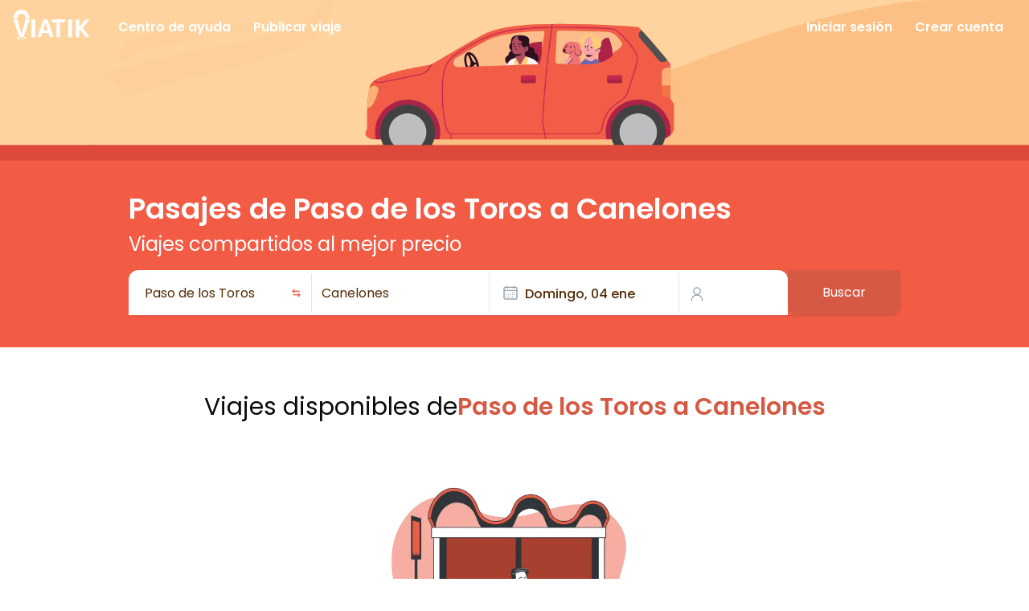

--- FILE ---
content_type: text/html; charset=utf-8
request_url: https://www.viatik.com/uy/viajar/paso-de-los-toros/canelones
body_size: 14426
content:
<!DOCTYPE html><html lang="es-UY" class="poppins_bbdd8832-module__ZioDaW__className"><head><meta charSet="utf-8"/><meta name="viewport" content="width=device-width, initial-scale=1"/><link rel="stylesheet" href="/_next/static/chunks/4fa2175e3cf57738.css" data-precedence="next"/><link rel="stylesheet" href="/_next/static/chunks/1612c0d13b5bf787.css" data-precedence="next"/><link rel="preload" as="script" fetchPriority="low" href="/_next/static/chunks/66a8c16702b8a250.js"/><script src="/_next/static/chunks/c72caa59e3a406b6.js" async=""></script><script src="/_next/static/chunks/ac546de6bce4750a.js" async=""></script><script src="/_next/static/chunks/77e20afd0aa65abc.js" async=""></script><script src="/_next/static/chunks/236f7e5abd6f09ff.js" async=""></script><script src="/_next/static/chunks/turbopack-a49e1c0a81de503a.js" async=""></script><script src="/_next/static/chunks/ff1a16fafef87110.js" async=""></script><script src="/_next/static/chunks/7340adf74ff47ec0.js" async=""></script><script src="/_next/static/chunks/761468df69be5874.js" async=""></script><script src="/_next/static/chunks/ce035b827fddbed7.js" async=""></script><script src="/_next/static/chunks/733ec2ee5be40ce0.js" async=""></script><script src="/_next/static/chunks/164a341b28a62a54.js" async=""></script><script src="/_next/static/chunks/2d5a28f3af9fc41e.js" async=""></script><script src="/_next/static/chunks/2c7a9713abfa4f66.js" async=""></script><script src="/_next/static/chunks/d9ad137e8cdff2d1.js" async=""></script><link rel="preload" href="https://www.googletagmanager.com/gtag/js?id=G-698X3TCMFL" as="script"/><meta name="next-size-adjust" content=""/><title>Paso de los Toros a Canelones | Pasajes online</title><meta name="description" content="Encontrá la forma más económica y rápida de viajar de Paso de los Toros a Canelones en viaje compartido. Reservá tu viaje con Viatik hoy."/><meta name="robots" content="index, follow"/><meta name="googlebot" content="index, follow"/><link rel="canonical" href="https://www.viatik.com/uy/viajar/paso-de-los-toros/canelones"/><meta name="google-site-verification" content="qU9OCqLLjiIH5XddLI3buBJZeOZEYWuXLkpr3eVq7XY"/><meta property="og:title" content="Paso de los Toros a Canelones | Pasajes online"/><meta property="og:description" content="Encontrá la forma más económica y rápida de viajar de Paso de los Toros a Canelones en viaje compartido. Reservá tu viaje con Viatik hoy."/><meta name="twitter:card" content="summary"/><meta name="twitter:title" content="Buscá tu viaje compartido | Viatik"/><meta name="twitter:description" content="Viatik es una app para compartir viajes. La elección de cómo viajar es 100% tuya, con cientos de viajes y destinos para elegir."/><link rel="icon" href="/favicon.ico?favicon.367521b0.ico" sizes="48x48" type="image/x-icon"/><script src="/_next/static/chunks/a6dad97d9634a72d.js" noModule=""></script></head><body><div hidden=""><!--$--><!--/$--></div><main class="flex min-h-screen flex-col items-center"><div class="w-full h-[200px] bg-center bg-[url(&quot;/img/viatik-background-phone.webp&quot;)] sm:bg-[url(&quot;/img/viatik-background-desktop.webp&quot;)] bg-cover"><nav class="w-full"><div class="container flex flex-row flex-wrap justify-between items-center px-4"><div class="flex items-center mt-3 mb-1"><a href="/"><img alt="logo" loading="lazy" width="95" height="45" decoding="async" data-nimg="1" class="mr-6" style="color:transparent" srcSet="/_next/image?url=%2Flogos%2Flogo.webp&amp;w=96&amp;q=75 1x, /_next/image?url=%2Flogos%2Flogo.webp&amp;w=256&amp;q=75 2x" src="/_next/image?url=%2Flogos%2Flogo.webp&amp;w=256&amp;q=75"/></a><a href="https://support.viatik.com" class="py-2 pr-4 pl-3 text-white font-bold lg:inline-block hidden hover:text-light_coral text-base">Centro de ayuda</a><a href="https://app.viatik.com/?navigation=CreateLobby&amp;mixpanelId=" class="py-2 pr-4 pl-3 text-white font-bold lg:inline-block hidden hover:text-light_coral text-base">Publicar viaje</a></div><div class="flex items-center mt-2"><a href="https://app.viatik.com/login?mixpanelId=" class="py-2 pr-4 pl-3 text-white font-bold lg:inline-block hidden hover:text-light_coral text-base">Iniciar sesión</a><a href="https://app.viatik.com/register?mixpanelId=" class="py-2 pr-4 pl-3 text-white font-bold lg:inline-block hidden hover:text-light_coral text-base">Crear cuenta</a></div><div class="flex items-center mt-2 lg:hidden"><a href="https://app.viatik.com/?navigation=CreateLobby&amp;mixpanelId="><img alt="publicar" loading="lazy" width="30" height="30" decoding="async" data-nimg="1" class="lg:hidden cursor-pointer" style="color:transparent" srcSet="/_next/image?url=%2Fimg%2Fpublish.webp&amp;w=32&amp;q=75 1x, /_next/image?url=%2Fimg%2Fpublish.webp&amp;w=64&amp;q=75 2x" src="/_next/image?url=%2Fimg%2Fpublish.webp&amp;w=64&amp;q=75"/></a><button data-collapse-toggle="navbar-default" type="button" class="inline-flex items-center p-2 ml-3 text-sm text-gray-500 rounded-lg lg:hidden focus:outline-none focus:ring-gray-200" aria-controls="navbar-default" aria-expanded="false"><svg class="w-8 h-8" aria-hidden="true" fill="#fff" viewBox="0 0 20 20" xmlns="http://www.w3.org/2000/svg"><path fill-rule="evenodd" d="M3 5a1 1 0 011-1h12a1 1 0 110 2H4a1 1 0 01-1-1zM3 10a1 1 0 011-1h12a1 1 0 110 2H4a1 1 0 01-1-1zM3 15a1 1 0 011-1h12a1 1 0 110 2H4a1 1 0 01-1-1z" clip-rule="evenodd"></path></svg></button></div></div><div class="z-40 h-screen lg:hidden fixed right-[-120%] top-0 w-screen p-10 ease-in-out duration-300"><div class=" flex w-full justify-end border-b-[1px]"><div class="mr-auto flex items-center mt-1 px-4 py-2"><img alt="logo" loading="lazy" width="95" height="45" decoding="async" data-nimg="1" style="color:transparent" srcSet="/_next/image?url=%2Flogos%2Forange-logo.webp&amp;w=96&amp;q=75 1x, /_next/image?url=%2Flogos%2Forange-logo.webp&amp;w=256&amp;q=75 2x" src="/_next/image?url=%2Flogos%2Forange-logo.webp&amp;w=256&amp;q=75"/></div><button data-collapse-toggle="navbar-default" type="button" class="inline-flex items-center p-2 ml-3 text-sm text-gray-500 rounded-lg lg:hidden focus:outline-none focus:ring-gray-200" aria-controls="navbar-default" aria-expanded="false"><svg width="15" height="15" viewBox="0 0 15 15" fill="none" xmlns="http://www.w3.org/2000/svg" class="w-5 h-5 mr-3 text-primary"><path d="M12.8536 2.85355C13.0488 2.65829 13.0488 2.34171 12.8536 2.14645C12.6583 1.95118 12.3417 1.95118 12.1464 2.14645L7.5 6.79289L2.85355 2.14645C2.65829 1.95118 2.34171 1.95118 2.14645 2.14645C1.95118 2.34171 1.95118 2.65829 2.14645 2.85355L6.79289 7.5L2.14645 12.1464C1.95118 12.3417 1.95118 12.6583 2.14645 12.8536C2.34171 13.0488 2.65829 13.0488 2.85355 12.8536L7.5 8.20711L12.1464 12.8536C12.3417 13.0488 12.6583 13.0488 12.8536 12.8536C13.0488 12.6583 13.0488 12.3417 12.8536 12.1464L8.20711 7.5L12.8536 2.85355Z" fill="currentColor" fill-rule="evenodd" clip-rule="evenodd"></path></svg></button></div><div class="flex flex-col px-2"><a href="https://support.viatik.com" class="py-[15px] pr-4 pl-3 text-light_coral text-base border-b-[1px] hover:text-bg-light_coral">Centro de ayuda</a><a href="https://app.viatik.com/?navigation=CreateLobby&amp;mixpanelId=" class="py-[15px] pr-4 pl-3 text-light_coral text-base border-b-[1px] hover:text-bg-light_coral">Publicar viaje</a><a href="https://app.viatik.com/login?mixpanelId=" class="py-[15px] pr-4 pl-3 text-light_coral text-base border-b-[1px] hover:text-bg-light_coral">Iniciar sesión</a><a href="https://app.viatik.com/register?mixpanelId=" class="py-[15px] pr-4 pl-3 text-light_coral text-base border-b-[1px] hover:text-bg-light_coral">Crear cuenta</a></div></div></nav></div><div class="w-full bg-light_gray"><div class="w-full flex flex-col justify-center items-center bg-light_coral lg:mb-0 mb-[10rem]"><div class="flex flex-col w-full lg:w-max items-center py-10 lg:items-start text-center relative"><h1 class="md:text-4xl text-2xl text-white font-bold mb-2">Pasajes de Paso de los Toros a Canelones</h1><h2 class="md:text-2xl text-xl text-white mb-4 px-2 lg:px-0">Viajes compartidos al mejor precio</h2><div class="flex w-[85%] md:w-[450px] lg:w-[960px] lg:flex-row flex-col lg:relative lg:bottom-0 absolute bottom-[-12rem] rounded-xl shadow"><div class="hidden bg-white lg:w-[90%] lg:rounded-s-xl lg:rounded-se-none rounded-t-xl lg:flex flex-wrap gap-5 lg:gap-2 lg:pl-2 lg:p-0 p-5 items-center lg:py-1"><div class="lg:w-[27%] w-full rounded-md text-gray relative"><div tabindex="-1" class="flex h-full w-full flex-col overflow-hidden rounded-md text-popover-foreground justify-center bg-light_gray lg:bg-white" cmdk-root=""><label cmdk-label="" for="radix-_R_2p5fiv5ubqivbH2_" id="radix-_R_2p5fiv5ubqivbH1_" style="position:absolute;width:1px;height:1px;padding:0;margin:-1px;overflow:hidden;clip:rect(0, 0, 0, 0);white-space:nowrap;border-width:0"></label><div class="flex items-center px-3 justify-between" cmdk-input-wrapper=""><input class="flex flex-grow h-10 rounded-md bg-transparent py-2 text-sm outline-none placeholder:text-muted-foreground disabled:cursor-not-allowed disabled:opacity-50 w-full text-text lg:text-base" placeholder="Lugar de salida" cmdk-input="" autoComplete="off" autoCorrect="off" spellCheck="false" aria-autocomplete="list" role="combobox" aria-expanded="true" aria-controls="radix-_R_2p5fiv5ubqivb_" aria-labelledby="radix-_R_2p5fiv5ubqivbH1_" id="radix-_R_2p5fiv5ubqivbH2_" type="text" value="Paso de los Toros"/><img alt="swap" loading="lazy" width="21" height="21" decoding="async" data-nimg="1" class="pl-2 cursor-pointer" style="color:transparent" srcSet="/_next/image?url=%2Fimg%2Fswap.webp&amp;w=32&amp;q=75 1x, /_next/image?url=%2Fimg%2Fswap.webp&amp;w=48&amp;q=75 2x" src="/_next/image?url=%2Fimg%2Fswap.webp&amp;w=48&amp;q=75"/></div></div></div><div data-orientation="vertical" role="none" class="shrink-0 bg-border h-full w-[1px] hidden lg:flex"></div><div class="lg:w-[27%] w-full rounded-md text-gray relative"><div tabindex="-1" class="flex h-full w-full flex-col overflow-hidden rounded-md text-popover-foreground justify-center bg-light_gray lg:bg-white" cmdk-root=""><label cmdk-label="" for="radix-_R_6p5fiv5ubqivbH2_" id="radix-_R_6p5fiv5ubqivbH1_" style="position:absolute;width:1px;height:1px;padding:0;margin:-1px;overflow:hidden;clip:rect(0, 0, 0, 0);white-space:nowrap;border-width:0"></label><div class="flex items-center px-3 justify-between" cmdk-input-wrapper=""><input class="flex flex-grow h-10 rounded-md bg-transparent py-2 text-sm outline-none placeholder:text-muted-foreground disabled:cursor-not-allowed disabled:opacity-50 w-full text-text lg:text-base" placeholder="Destino" cmdk-input="" autoComplete="off" autoCorrect="off" spellCheck="false" aria-autocomplete="list" role="combobox" aria-expanded="true" aria-controls="radix-_R_6p5fiv5ubqivb_" aria-labelledby="radix-_R_6p5fiv5ubqivbH1_" id="radix-_R_6p5fiv5ubqivbH2_" type="text" value="Canelones"/></div></div></div><div data-orientation="vertical" role="none" class="shrink-0 bg-border h-full w-[1px] hidden lg:flex"></div><div class="bg-[#f3f4f6] lg:bg-white rounded-md text-gray w-[67%] md:w-[75%] lg:w-[29%]"><button class="inline-flex gap-2 whitespace-nowrap rounded-md text-sm font-medium transition-colors focus-visible:outline-none focus-visible:ring-1 focus-visible:ring-ring disabled:pointer-events-none disabled:opacity-50 [&amp;_svg]:pointer-events-none [&amp;_svg]:size-4 [&amp;_svg]:shrink-0 border border-input hover:bg-light_gray hover:text-accent-foreground h-9 px-4 py-2 bg-[#f3f4f6] lg:bg-white w-full justify-start items-center text-left border-none shadow-none lg:text-base" type="button" aria-haspopup="dialog" aria-expanded="false" aria-controls="radix-_R_ap5fiv5ubqivb_" data-state="closed"><svg width="15" height="15" viewBox="0 0 15 15" fill="none" xmlns="http://www.w3.org/2000/svg" class="mr-2 h-4 w-4 lg:w-5 lg:h-5 text-gray"><path d="M4.5 1C4.77614 1 5 1.22386 5 1.5V2H10V1.5C10 1.22386 10.2239 1 10.5 1C10.7761 1 11 1.22386 11 1.5V2H12.5C13.3284 2 14 2.67157 14 3.5V12.5C14 13.3284 13.3284 14 12.5 14H2.5C1.67157 14 1 13.3284 1 12.5V3.5C1 2.67157 1.67157 2 2.5 2H4V1.5C4 1.22386 4.22386 1 4.5 1ZM10 3V3.5C10 3.77614 10.2239 4 10.5 4C10.7761 4 11 3.77614 11 3.5V3H12.5C12.7761 3 13 3.22386 13 3.5V5H2V3.5C2 3.22386 2.22386 3 2.5 3H4V3.5C4 3.77614 4.22386 4 4.5 4C4.77614 4 5 3.77614 5 3.5V3H10ZM2 6V12.5C2 12.7761 2.22386 13 2.5 13H12.5C12.7761 13 13 12.7761 13 12.5V6H2ZM7 7.5C7 7.22386 7.22386 7 7.5 7C7.77614 7 8 7.22386 8 7.5C8 7.77614 7.77614 8 7.5 8C7.22386 8 7 7.77614 7 7.5ZM9.5 7C9.22386 7 9 7.22386 9 7.5C9 7.77614 9.22386 8 9.5 8C9.77614 8 10 7.77614 10 7.5C10 7.22386 9.77614 7 9.5 7ZM11 7.5C11 7.22386 11.2239 7 11.5 7C11.7761 7 12 7.22386 12 7.5C12 7.77614 11.7761 8 11.5 8C11.2239 8 11 7.77614 11 7.5ZM11.5 9C11.2239 9 11 9.22386 11 9.5C11 9.77614 11.2239 10 11.5 10C11.7761 10 12 9.77614 12 9.5C12 9.22386 11.7761 9 11.5 9ZM9 9.5C9 9.22386 9.22386 9 9.5 9C9.77614 9 10 9.22386 10 9.5C10 9.77614 9.77614 10 9.5 10C9.22386 10 9 9.77614 9 9.5ZM7.5 9C7.22386 9 7 9.22386 7 9.5C7 9.77614 7.22386 10 7.5 10C7.77614 10 8 9.77614 8 9.5C8 9.22386 7.77614 9 7.5 9ZM5 9.5C5 9.22386 5.22386 9 5.5 9C5.77614 9 6 9.22386 6 9.5C6 9.77614 5.77614 10 5.5 10C5.22386 10 5 9.77614 5 9.5ZM3.5 9C3.22386 9 3 9.22386 3 9.5C3 9.77614 3.22386 10 3.5 10C3.77614 10 4 9.77614 4 9.5C4 9.22386 3.77614 9 3.5 9ZM3 11.5C3 11.2239 3.22386 11 3.5 11C3.77614 11 4 11.2239 4 11.5C4 11.7761 3.77614 12 3.5 12C3.22386 12 3 11.7761 3 11.5ZM5.5 11C5.22386 11 5 11.2239 5 11.5C5 11.7761 5.22386 12 5.5 12C5.77614 12 6 11.7761 6 11.5C6 11.2239 5.77614 11 5.5 11ZM7 11.5C7 11.2239 7.22386 11 7.5 11C7.77614 11 8 11.2239 8 11.5C8 11.7761 7.77614 12 7.5 12C7.22386 12 7 11.7761 7 11.5ZM9.5 11C9.22386 11 9 11.2239 9 11.5C9 11.7761 9.22386 12 9.5 12C9.77614 12 10 11.7761 10 11.5C10 11.2239 9.77614 11 9.5 11Z" fill="currentColor" fill-rule="evenodd" clip-rule="evenodd"></path></svg><span class="mt-[0.2rem] text-text">Domingo, 04 ene</span></button></div><div data-orientation="vertical" role="none" class="shrink-0 bg-border h-full w-[1px] hidden lg:flex"></div><div><button type="button" role="combobox" aria-controls="radix-_R_ep5fiv5ubqivb_" aria-expanded="false" aria-autocomplete="none" dir="ltr" data-state="closed" class="flex h-9 justify-between border border-input px-3 py-2 ring-offset-background placeholder:text-muted-foreground focus:outline-none focus:ring-ring disabled:cursor-not-allowed disabled:opacity-50 bg-[#f3f4f6] lg:bg-white rounded-md text-sm lg:text-base border-none w-16 md:w-20 shadow-none focus:ring-0 text-text hover:bg-light_gray items-center"><div class="flex mt-1"><svg width="15" height="15" viewBox="0 0 15 15" fill="none" xmlns="http://www.w3.org/2000/svg" class="mr-3 h-4 w-4 lg:h-5 lg:w-5 text-gray"><path d="M7.5 0.875C5.49797 0.875 3.875 2.49797 3.875 4.5C3.875 6.15288 4.98124 7.54738 6.49373 7.98351C5.2997 8.12901 4.27557 8.55134 3.50407 9.31167C2.52216 10.2794 2.02502 11.72 2.02502 13.5999C2.02502 13.8623 2.23769 14.0749 2.50002 14.0749C2.76236 14.0749 2.97502 13.8623 2.97502 13.5999C2.97502 11.8799 3.42786 10.7206 4.17091 9.9883C4.91536 9.25463 6.02674 8.87499 7.49995 8.87499C8.97317 8.87499 10.0846 9.25463 10.8291 9.98831C11.5721 10.7206 12.025 11.8799 12.025 13.5999C12.025 13.8623 12.2376 14.0749 12.5 14.0749C12.7623 14.075 12.975 13.8623 12.975 13.6C12.975 11.72 12.4778 10.2794 11.4959 9.31166C10.7244 8.55135 9.70025 8.12903 8.50625 7.98352C10.0187 7.5474 11.125 6.15289 11.125 4.5C11.125 2.49797 9.50203 0.875 7.5 0.875ZM4.825 4.5C4.825 3.02264 6.02264 1.825 7.5 1.825C8.97736 1.825 10.175 3.02264 10.175 4.5C10.175 5.97736 8.97736 7.175 7.5 7.175C6.02264 7.175 4.825 5.97736 4.825 4.5Z" fill="currentColor" fill-rule="evenodd" clip-rule="evenodd"></path></svg><span style="pointer-events:none"></span></div></button><select aria-hidden="true" tabindex="-1" style="position:absolute;border:0;width:1px;height:1px;padding:0;margin:-1px;overflow:hidden;clip:rect(0, 0, 0, 0);white-space:nowrap;word-wrap:normal"></select></div></div><div class="bg-white rounded-t-xl flex flex-col p-4 gap-3 lg:hidden"><div class="w-full flex text-left cursor-pointer h-1/3 items-center justify-center"><div class="w-full false"><p>Paso de los Toros</p></div><img alt="" loading="lazy" width="20" height="20" decoding="async" data-nimg="1" class="ml-auto pb-2 rotate-90 cursor-pointer" style="color:transparent" srcSet="/_next/image?url=%2Fimg%2Fswap.webp&amp;w=32&amp;q=75 1x, /_next/image?url=%2Fimg%2Fswap.webp&amp;w=48&amp;q=75 2x" src="/_next/image?url=%2Fimg%2Fswap.webp&amp;w=48&amp;q=75"/></div><div data-orientation="horizontal" role="none" class="shrink-0 bg-border h-[1px] w-full"></div><div class="w-full flex text-left cursor-pointer h-1/3 items-center justify-center"><div class="w-full false"><p>Canelones</p></div></div><div data-orientation="horizontal" role="none" class="shrink-0 bg-border h-[1px] w-full"></div><div class="w-full h-9 flex items-center"><div class="flex items-center w-4/6 text-left cursor-pointer"><svg width="15" height="15" viewBox="0 0 15 15" fill="none" xmlns="http://www.w3.org/2000/svg" class="mr-2 h-4 w-4 text-gray"><path d="M4.5 1C4.77614 1 5 1.22386 5 1.5V2H10V1.5C10 1.22386 10.2239 1 10.5 1C10.7761 1 11 1.22386 11 1.5V2H12.5C13.3284 2 14 2.67157 14 3.5V12.5C14 13.3284 13.3284 14 12.5 14H2.5C1.67157 14 1 13.3284 1 12.5V3.5C1 2.67157 1.67157 2 2.5 2H4V1.5C4 1.22386 4.22386 1 4.5 1ZM10 3V3.5C10 3.77614 10.2239 4 10.5 4C10.7761 4 11 3.77614 11 3.5V3H12.5C12.7761 3 13 3.22386 13 3.5V5H2V3.5C2 3.22386 2.22386 3 2.5 3H4V3.5C4 3.77614 4.22386 4 4.5 4C4.77614 4 5 3.77614 5 3.5V3H10ZM2 6V12.5C2 12.7761 2.22386 13 2.5 13H12.5C12.7761 13 13 12.7761 13 12.5V6H2ZM7 7.5C7 7.22386 7.22386 7 7.5 7C7.77614 7 8 7.22386 8 7.5C8 7.77614 7.77614 8 7.5 8C7.22386 8 7 7.77614 7 7.5ZM9.5 7C9.22386 7 9 7.22386 9 7.5C9 7.77614 9.22386 8 9.5 8C9.77614 8 10 7.77614 10 7.5C10 7.22386 9.77614 7 9.5 7ZM11 7.5C11 7.22386 11.2239 7 11.5 7C11.7761 7 12 7.22386 12 7.5C12 7.77614 11.7761 8 11.5 8C11.2239 8 11 7.77614 11 7.5ZM11.5 9C11.2239 9 11 9.22386 11 9.5C11 9.77614 11.2239 10 11.5 10C11.7761 10 12 9.77614 12 9.5C12 9.22386 11.7761 9 11.5 9ZM9 9.5C9 9.22386 9.22386 9 9.5 9C9.77614 9 10 9.22386 10 9.5C10 9.77614 9.77614 10 9.5 10C9.22386 10 9 9.77614 9 9.5ZM7.5 9C7.22386 9 7 9.22386 7 9.5C7 9.77614 7.22386 10 7.5 10C7.77614 10 8 9.77614 8 9.5C8 9.22386 7.77614 9 7.5 9ZM5 9.5C5 9.22386 5.22386 9 5.5 9C5.77614 9 6 9.22386 6 9.5C6 9.77614 5.77614 10 5.5 10C5.22386 10 5 9.77614 5 9.5ZM3.5 9C3.22386 9 3 9.22386 3 9.5C3 9.77614 3.22386 10 3.5 10C3.77614 10 4 9.77614 4 9.5C4 9.22386 3.77614 9 3.5 9ZM3 11.5C3 11.2239 3.22386 11 3.5 11C3.77614 11 4 11.2239 4 11.5C4 11.7761 3.77614 12 3.5 12C3.22386 12 3 11.7761 3 11.5ZM5.5 11C5.22386 11 5 11.2239 5 11.5C5 11.7761 5.22386 12 5.5 12C5.77614 12 6 11.7761 6 11.5C6 11.2239 5.77614 11 5.5 11ZM7 11.5C7 11.2239 7.22386 11 7.5 11C7.77614 11 8 11.2239 8 11.5C8 11.7761 7.77614 12 7.5 12C7.22386 12 7 11.7761 7 11.5ZM9.5 11C9.22386 11 9 11.2239 9 11.5C9 11.7761 9.22386 12 9.5 12C9.77614 12 10 11.7761 10 11.5C10 11.2239 9.77614 11 9.5 11Z" fill="currentColor" fill-rule="evenodd" clip-rule="evenodd"></path></svg><p>Domingo, 04 ene</p></div><div data-orientation="vertical" role="none" class="shrink-0 bg-border h-full w-[1px]"></div><div class="flex items-center pl-4 cursor-pointer"><svg width="15" height="15" viewBox="0 0 15 15" fill="none" xmlns="http://www.w3.org/2000/svg" class="mr-3 h-4 w-4 text-gray"><path d="M7.5 0.875C5.49797 0.875 3.875 2.49797 3.875 4.5C3.875 6.15288 4.98124 7.54738 6.49373 7.98351C5.2997 8.12901 4.27557 8.55134 3.50407 9.31167C2.52216 10.2794 2.02502 11.72 2.02502 13.5999C2.02502 13.8623 2.23769 14.0749 2.50002 14.0749C2.76236 14.0749 2.97502 13.8623 2.97502 13.5999C2.97502 11.8799 3.42786 10.7206 4.17091 9.9883C4.91536 9.25463 6.02674 8.87499 7.49995 8.87499C8.97317 8.87499 10.0846 9.25463 10.8291 9.98831C11.5721 10.7206 12.025 11.8799 12.025 13.5999C12.025 13.8623 12.2376 14.0749 12.5 14.0749C12.7623 14.075 12.975 13.8623 12.975 13.6C12.975 11.72 12.4778 10.2794 11.4959 9.31166C10.7244 8.55135 9.70025 8.12903 8.50625 7.98352C10.0187 7.5474 11.125 6.15289 11.125 4.5C11.125 2.49797 9.50203 0.875 7.5 0.875ZM4.825 4.5C4.825 3.02264 6.02264 1.825 7.5 1.825C8.97736 1.825 10.175 3.02264 10.175 4.5C10.175 5.97736 8.97736 7.175 7.5 7.175C6.02264 7.175 4.825 5.97736 4.825 4.5Z" fill="currentColor" fill-rule="evenodd" clip-rule="evenodd"></path></svg><p>1</p></div></div></div><div class="z-40 h-screen lg:hidden fixed right-0 top-[-120%] w-screen p-10 ease-in-out duration-500"><div class="w-full flex justify-center"><div class="flex items-center pb-5 w-full justify-center"><svg width="15" height="15" viewBox="0 0 15 15" fill="none" xmlns="http://www.w3.org/2000/svg" class="h-6 w-6 text-gray-500 cursor-pointer text-light_coral"><path d="M8.84182 3.13514C9.04327 3.32401 9.05348 3.64042 8.86462 3.84188L5.43521 7.49991L8.86462 11.1579C9.05348 11.3594 9.04327 11.6758 8.84182 11.8647C8.64036 12.0535 8.32394 12.0433 8.13508 11.8419L4.38508 7.84188C4.20477 7.64955 4.20477 7.35027 4.38508 7.15794L8.13508 3.15794C8.32394 2.95648 8.64036 2.94628 8.84182 3.13514Z" fill="currentColor" fill-rule="evenodd" clip-rule="evenodd"></path></svg><div tabindex="-1" class="flex h-full w-full flex-col overflow-hidden rounded-md bg-popover text-popover-foreground justify-center lg:bg-white" cmdk-root=""><label cmdk-label="" for="radix-_R_1595fiv5ubqivbH2_" id="radix-_R_1595fiv5ubqivbH1_" style="position:absolute;width:1px;height:1px;padding:0;margin:-1px;overflow:hidden;clip:rect(0, 0, 0, 0);white-space:nowrap;border-width:0"></label><div class="flex items-center px-3 justify-between" cmdk-input-wrapper=""><input class="flex flex-grow h-10 rounded-md bg-transparent py-2 outline-none placeholder:text-muted-foreground disabled:cursor-not-allowed disabled:opacity-50 text-base w-full caret-primary inputsalida" placeholder="Lugar de salida" cmdk-input="" autoComplete="off" autoCorrect="off" spellCheck="false" aria-autocomplete="list" role="combobox" aria-expanded="true" aria-controls="radix-_R_1595fiv5ubqivb_" aria-labelledby="radix-_R_1595fiv5ubqivbH1_" id="radix-_R_1595fiv5ubqivbH2_" type="text" value="Paso de los Toros"/><svg width="15" height="15" viewBox="0 0 15 15" fill="none" xmlns="http://www.w3.org/2000/svg" class="cursor-pointer h-4 w-4 text-light_coral"><path d="M12.8536 2.85355C13.0488 2.65829 13.0488 2.34171 12.8536 2.14645C12.6583 1.95118 12.3417 1.95118 12.1464 2.14645L7.5 6.79289L2.85355 2.14645C2.65829 1.95118 2.34171 1.95118 2.14645 2.14645C1.95118 2.34171 1.95118 2.65829 2.14645 2.85355L6.79289 7.5L2.14645 12.1464C1.95118 12.3417 1.95118 12.6583 2.14645 12.8536C2.34171 13.0488 2.65829 13.0488 2.85355 12.8536L7.5 8.20711L12.1464 12.8536C12.3417 13.0488 12.6583 13.0488 12.8536 12.8536C13.0488 12.6583 13.0488 12.3417 12.8536 12.1464L8.20711 7.5L12.8536 2.85355Z" fill="currentColor" fill-rule="evenodd" clip-rule="evenodd"></path></svg></div></div></div></div></div><div class="z-40 h-screen lg:hidden fixed right-0 top-[-120%] w-screen p-10 ease-in-out duration-500"><div class="w-full flex justify-center"><div class="flex items-center pb-5 w-full justify-center"><svg width="15" height="15" viewBox="0 0 15 15" fill="none" xmlns="http://www.w3.org/2000/svg" class="h-6 w-6 text-gray-500 cursor-pointer text-light_coral"><path d="M8.84182 3.13514C9.04327 3.32401 9.05348 3.64042 8.86462 3.84188L5.43521 7.49991L8.86462 11.1579C9.05348 11.3594 9.04327 11.6758 8.84182 11.8647C8.64036 12.0535 8.32394 12.0433 8.13508 11.8419L4.38508 7.84188C4.20477 7.64955 4.20477 7.35027 4.38508 7.15794L8.13508 3.15794C8.32394 2.95648 8.64036 2.94628 8.84182 3.13514Z" fill="currentColor" fill-rule="evenodd" clip-rule="evenodd"></path></svg><div tabindex="-1" class="flex h-full w-full flex-col overflow-hidden rounded-md bg-popover text-popover-foreground justify-center lg:bg-white" cmdk-root=""><label cmdk-label="" for="radix-_R_1795fiv5ubqivbH2_" id="radix-_R_1795fiv5ubqivbH1_" style="position:absolute;width:1px;height:1px;padding:0;margin:-1px;overflow:hidden;clip:rect(0, 0, 0, 0);white-space:nowrap;border-width:0"></label><div class="flex items-center px-3 justify-between" cmdk-input-wrapper=""><input class="flex flex-grow h-10 rounded-md bg-transparent py-2 outline-none placeholder:text-muted-foreground disabled:cursor-not-allowed disabled:opacity-50 text-base w-full caret-primary inputdestino" placeholder="Destino" cmdk-input="" autoComplete="off" autoCorrect="off" spellCheck="false" aria-autocomplete="list" role="combobox" aria-expanded="true" aria-controls="radix-_R_1795fiv5ubqivb_" aria-labelledby="radix-_R_1795fiv5ubqivbH1_" id="radix-_R_1795fiv5ubqivbH2_" type="text" value="Canelones"/><svg width="15" height="15" viewBox="0 0 15 15" fill="none" xmlns="http://www.w3.org/2000/svg" class="cursor-pointer h-4 w-4 text-light_coral"><path d="M12.8536 2.85355C13.0488 2.65829 13.0488 2.34171 12.8536 2.14645C12.6583 1.95118 12.3417 1.95118 12.1464 2.14645L7.5 6.79289L2.85355 2.14645C2.65829 1.95118 2.34171 1.95118 2.14645 2.14645C1.95118 2.34171 1.95118 2.65829 2.14645 2.85355L6.79289 7.5L2.14645 12.1464C1.95118 12.3417 1.95118 12.6583 2.14645 12.8536C2.34171 13.0488 2.65829 13.0488 2.85355 12.8536L7.5 8.20711L12.1464 12.8536C12.3417 13.0488 12.6583 13.0488 12.8536 12.8536C13.0488 12.6583 13.0488 12.3417 12.8536 12.1464L8.20711 7.5L12.8536 2.85355Z" fill="currentColor" fill-rule="evenodd" clip-rule="evenodd"></path></svg></div></div></div></div></div><div class="z-40 h-screen lg:hidden fixed right-0 top-[-120%] w-screen p-10 ease-in-out duration-500"><div class="w-full flex-col flex justify-center h-full"><div class="flex items-center pb-5 w-full"><svg width="15" height="15" viewBox="0 0 15 15" fill="none" xmlns="http://www.w3.org/2000/svg" class="h-6 w-6 text-gray-500 cursor-pointer text-light_coral"><path d="M8.84182 3.13514C9.04327 3.32401 9.05348 3.64042 8.86462 3.84188L5.43521 7.49991L8.86462 11.1579C9.05348 11.3594 9.04327 11.6758 8.84182 11.8647C8.64036 12.0535 8.32394 12.0433 8.13508 11.8419L4.38508 7.84188C4.20477 7.64955 4.20477 7.35027 4.38508 7.15794L8.13508 3.15794C8.32394 2.95648 8.64036 2.94628 8.84182 3.13514Z" fill="currentColor" fill-rule="evenodd" clip-rule="evenodd"></path></svg></div><div data-orientation="horizontal" role="none" class="shrink-0 bg-border h-[1px] w-full"></div><div class="h-full pt-4"><div class="rdp p-3 w-full flex justify-center"><div class="flex flex-col sm:flex-row space-y-4 sm:space-x-4 sm:space-y-0"><div class="space-y-4 rdp-caption_start rdp-caption_end"><div class="flex justify-center pt-1 relative items-center"><div class="text-sm font-medium" aria-live="polite" role="presentation">enero 2026</div><div class="space-x-1 flex items-center"><button aria-label="Go to previous month" class="rdp-button_reset rdp-button inline-flex items-center justify-center gap-2 whitespace-nowrap rounded-md text-sm font-medium transition-colors focus-visible:outline-none focus-visible:ring-1 focus-visible:ring-ring disabled:pointer-events-none disabled:opacity-50 [&amp;_svg]:pointer-events-none [&amp;_svg]:size-4 [&amp;_svg]:shrink-0 border border-input shadow-sm hover:bg-light_gray hover:text-accent-foreground h-7 w-7 bg-transparent p-0 opacity-50 hover:opacity-100 absolute left-1 hover:rounded-full shadow-none border-none" type="button" name="previous-month"><svg width="15" height="15" viewBox="0 0 15 15" fill="none" xmlns="http://www.w3.org/2000/svg" class="h-4 w-4 rdp-nav_icon"><path d="M8.84182 3.13514C9.04327 3.32401 9.05348 3.64042 8.86462 3.84188L5.43521 7.49991L8.86462 11.1579C9.05348 11.3594 9.04327 11.6758 8.84182 11.8647C8.64036 12.0535 8.32394 12.0433 8.13508 11.8419L4.38508 7.84188C4.20477 7.64955 4.20477 7.35027 4.38508 7.15794L8.13508 3.15794C8.32394 2.95648 8.64036 2.94628 8.84182 3.13514Z" fill="currentColor" fill-rule="evenodd" clip-rule="evenodd"></path></svg></button><button aria-label="Go to next month" class="rdp-button_reset rdp-button inline-flex items-center justify-center gap-2 whitespace-nowrap rounded-md text-sm font-medium transition-colors focus-visible:outline-none focus-visible:ring-1 focus-visible:ring-ring disabled:pointer-events-none disabled:opacity-50 [&amp;_svg]:pointer-events-none [&amp;_svg]:size-4 [&amp;_svg]:shrink-0 border border-input shadow-sm hover:bg-light_gray hover:text-accent-foreground h-7 w-7 bg-transparent p-0 opacity-50 hover:opacity-100 absolute right-1 hover:rounded-full shadow-none border-none" type="button" name="next-month"><svg width="15" height="15" viewBox="0 0 15 15" fill="none" xmlns="http://www.w3.org/2000/svg" class="h-4 w-4 rdp-nav_icon"><path d="M6.1584 3.13508C6.35985 2.94621 6.67627 2.95642 6.86514 3.15788L10.6151 7.15788C10.7954 7.3502 10.7954 7.64949 10.6151 7.84182L6.86514 11.8418C6.67627 12.0433 6.35985 12.0535 6.1584 11.8646C5.95694 11.6757 5.94673 11.3593 6.1356 11.1579L9.565 7.49985L6.1356 3.84182C5.94673 3.64036 5.95694 3.32394 6.1584 3.13508Z" fill="currentColor" fill-rule="evenodd" clip-rule="evenodd"></path></svg></button></div></div><table class="w-full max-w-none border-collapse space-y-1" role="grid"><thead class="rdp-head"><tr class="flex"><th scope="col" class="text-muted-foreground rounded-md w-11 md:w-20 font-normal text-[0.8rem]" aria-label="lunes">lu</th><th scope="col" class="text-muted-foreground rounded-md w-11 md:w-20 font-normal text-[0.8rem]" aria-label="martes">ma</th><th scope="col" class="text-muted-foreground rounded-md w-11 md:w-20 font-normal text-[0.8rem]" aria-label="miércoles">mi</th><th scope="col" class="text-muted-foreground rounded-md w-11 md:w-20 font-normal text-[0.8rem]" aria-label="jueves">ju</th><th scope="col" class="text-muted-foreground rounded-md w-11 md:w-20 font-normal text-[0.8rem]" aria-label="viernes">vi</th><th scope="col" class="text-muted-foreground rounded-md w-11 md:w-20 font-normal text-[0.8rem]" aria-label="sábado">sá</th><th scope="col" class="text-muted-foreground rounded-md w-11 md:w-20 font-normal text-[0.8rem]" aria-label="domingo">do</th></tr></thead><tbody class="rdp-tbody"><tr class="flex w-full mt-2"><td class="relative p-0 text-center text-sm focus-within:relative focus-within:z-20 [&amp;:has([aria-selected])]:bg-accent [&amp;:has([aria-selected].day-outside)]:bg-accent/50 [&amp;:has([aria-selected].day-range-end)]:rounded-r-md [&amp;:has([aria-selected])]:rounded-md" role="presentation"><button class="rdp-button_reset rdp-button h-8 w-11 md:w-20 p-0 m-auto font-normal aria-selected:opacity-100 hover:bg-light_gray rounded-full aria-selected:hover:bg-light_coral day-outside text-muted-foreground aria-selected:bg-accent/50 aria-selected:text-muted-foreground" role="gridcell" tabindex="-1" type="button" name="day">29</button></td><td class="relative p-0 text-center text-sm focus-within:relative focus-within:z-20 [&amp;:has([aria-selected])]:bg-accent [&amp;:has([aria-selected].day-outside)]:bg-accent/50 [&amp;:has([aria-selected].day-range-end)]:rounded-r-md [&amp;:has([aria-selected])]:rounded-md" role="presentation"><button class="rdp-button_reset rdp-button h-8 w-11 md:w-20 p-0 m-auto font-normal aria-selected:opacity-100 hover:bg-light_gray rounded-full aria-selected:hover:bg-light_coral day-outside text-muted-foreground aria-selected:bg-accent/50 aria-selected:text-muted-foreground" role="gridcell" tabindex="-1" type="button" name="day">30</button></td><td class="relative p-0 text-center text-sm focus-within:relative focus-within:z-20 [&amp;:has([aria-selected])]:bg-accent [&amp;:has([aria-selected].day-outside)]:bg-accent/50 [&amp;:has([aria-selected].day-range-end)]:rounded-r-md [&amp;:has([aria-selected])]:rounded-md" role="presentation"><button class="rdp-button_reset rdp-button h-8 w-11 md:w-20 p-0 m-auto font-normal aria-selected:opacity-100 hover:bg-light_gray rounded-full aria-selected:hover:bg-light_coral day-outside text-muted-foreground aria-selected:bg-accent/50 aria-selected:text-muted-foreground" role="gridcell" tabindex="-1" type="button" name="day">31</button></td><td class="relative p-0 text-center text-sm focus-within:relative focus-within:z-20 [&amp;:has([aria-selected])]:bg-accent [&amp;:has([aria-selected].day-outside)]:bg-accent/50 [&amp;:has([aria-selected].day-range-end)]:rounded-r-md [&amp;:has([aria-selected])]:rounded-md" role="presentation"><button class="rdp-button_reset rdp-button h-8 w-11 md:w-20 p-0 m-auto font-normal aria-selected:opacity-100 hover:bg-light_gray rounded-full aria-selected:hover:bg-light_coral" role="gridcell" tabindex="-1" type="button" name="day">1</button></td><td class="relative p-0 text-center text-sm focus-within:relative focus-within:z-20 [&amp;:has([aria-selected])]:bg-accent [&amp;:has([aria-selected].day-outside)]:bg-accent/50 [&amp;:has([aria-selected].day-range-end)]:rounded-r-md [&amp;:has([aria-selected])]:rounded-md" role="presentation"><button class="rdp-button_reset rdp-button h-8 w-11 md:w-20 p-0 m-auto font-normal aria-selected:opacity-100 hover:bg-light_gray rounded-full aria-selected:hover:bg-light_coral" role="gridcell" tabindex="-1" type="button" name="day">2</button></td><td class="relative p-0 text-center text-sm focus-within:relative focus-within:z-20 [&amp;:has([aria-selected])]:bg-accent [&amp;:has([aria-selected].day-outside)]:bg-accent/50 [&amp;:has([aria-selected].day-range-end)]:rounded-r-md [&amp;:has([aria-selected])]:rounded-md" role="presentation"><button class="rdp-button_reset rdp-button h-8 w-11 md:w-20 p-0 m-auto font-normal aria-selected:opacity-100 hover:bg-light_gray rounded-full aria-selected:hover:bg-light_coral" role="gridcell" tabindex="-1" type="button" name="day">3</button></td><td class="relative p-0 text-center text-sm focus-within:relative focus-within:z-20 [&amp;:has([aria-selected])]:bg-accent [&amp;:has([aria-selected].day-outside)]:bg-accent/50 [&amp;:has([aria-selected].day-range-end)]:rounded-r-md [&amp;:has([aria-selected])]:rounded-md" role="presentation"><button class="rdp-button_reset rdp-button h-8 w-11 md:w-20 p-0 m-auto font-normal aria-selected:opacity-100 hover:bg-light_gray rounded-full aria-selected:hover:bg-light_coral bg-primary text-primary-foreground hover:bg-primary hover:text-primary-foreground focus:bg-primary focus:text-primary-foreground bg-accent text-accent-foreground" role="gridcell" aria-selected="true" tabindex="0" type="button" name="day">4</button></td></tr><tr class="flex w-full mt-2"><td class="relative p-0 text-center text-sm focus-within:relative focus-within:z-20 [&amp;:has([aria-selected])]:bg-accent [&amp;:has([aria-selected].day-outside)]:bg-accent/50 [&amp;:has([aria-selected].day-range-end)]:rounded-r-md [&amp;:has([aria-selected])]:rounded-md" role="presentation"><button class="rdp-button_reset rdp-button h-8 w-11 md:w-20 p-0 m-auto font-normal aria-selected:opacity-100 hover:bg-light_gray rounded-full aria-selected:hover:bg-light_coral" role="gridcell" tabindex="-1" type="button" name="day">5</button></td><td class="relative p-0 text-center text-sm focus-within:relative focus-within:z-20 [&amp;:has([aria-selected])]:bg-accent [&amp;:has([aria-selected].day-outside)]:bg-accent/50 [&amp;:has([aria-selected].day-range-end)]:rounded-r-md [&amp;:has([aria-selected])]:rounded-md" role="presentation"><button class="rdp-button_reset rdp-button h-8 w-11 md:w-20 p-0 m-auto font-normal aria-selected:opacity-100 hover:bg-light_gray rounded-full aria-selected:hover:bg-light_coral" role="gridcell" tabindex="-1" type="button" name="day">6</button></td><td class="relative p-0 text-center text-sm focus-within:relative focus-within:z-20 [&amp;:has([aria-selected])]:bg-accent [&amp;:has([aria-selected].day-outside)]:bg-accent/50 [&amp;:has([aria-selected].day-range-end)]:rounded-r-md [&amp;:has([aria-selected])]:rounded-md" role="presentation"><button class="rdp-button_reset rdp-button h-8 w-11 md:w-20 p-0 m-auto font-normal aria-selected:opacity-100 hover:bg-light_gray rounded-full aria-selected:hover:bg-light_coral" role="gridcell" tabindex="-1" type="button" name="day">7</button></td><td class="relative p-0 text-center text-sm focus-within:relative focus-within:z-20 [&amp;:has([aria-selected])]:bg-accent [&amp;:has([aria-selected].day-outside)]:bg-accent/50 [&amp;:has([aria-selected].day-range-end)]:rounded-r-md [&amp;:has([aria-selected])]:rounded-md" role="presentation"><button class="rdp-button_reset rdp-button h-8 w-11 md:w-20 p-0 m-auto font-normal aria-selected:opacity-100 hover:bg-light_gray rounded-full aria-selected:hover:bg-light_coral" role="gridcell" tabindex="-1" type="button" name="day">8</button></td><td class="relative p-0 text-center text-sm focus-within:relative focus-within:z-20 [&amp;:has([aria-selected])]:bg-accent [&amp;:has([aria-selected].day-outside)]:bg-accent/50 [&amp;:has([aria-selected].day-range-end)]:rounded-r-md [&amp;:has([aria-selected])]:rounded-md" role="presentation"><button class="rdp-button_reset rdp-button h-8 w-11 md:w-20 p-0 m-auto font-normal aria-selected:opacity-100 hover:bg-light_gray rounded-full aria-selected:hover:bg-light_coral" role="gridcell" tabindex="-1" type="button" name="day">9</button></td><td class="relative p-0 text-center text-sm focus-within:relative focus-within:z-20 [&amp;:has([aria-selected])]:bg-accent [&amp;:has([aria-selected].day-outside)]:bg-accent/50 [&amp;:has([aria-selected].day-range-end)]:rounded-r-md [&amp;:has([aria-selected])]:rounded-md" role="presentation"><button class="rdp-button_reset rdp-button h-8 w-11 md:w-20 p-0 m-auto font-normal aria-selected:opacity-100 hover:bg-light_gray rounded-full aria-selected:hover:bg-light_coral" role="gridcell" tabindex="-1" type="button" name="day">10</button></td><td class="relative p-0 text-center text-sm focus-within:relative focus-within:z-20 [&amp;:has([aria-selected])]:bg-accent [&amp;:has([aria-selected].day-outside)]:bg-accent/50 [&amp;:has([aria-selected].day-range-end)]:rounded-r-md [&amp;:has([aria-selected])]:rounded-md" role="presentation"><button class="rdp-button_reset rdp-button h-8 w-11 md:w-20 p-0 m-auto font-normal aria-selected:opacity-100 hover:bg-light_gray rounded-full aria-selected:hover:bg-light_coral" role="gridcell" tabindex="-1" type="button" name="day">11</button></td></tr><tr class="flex w-full mt-2"><td class="relative p-0 text-center text-sm focus-within:relative focus-within:z-20 [&amp;:has([aria-selected])]:bg-accent [&amp;:has([aria-selected].day-outside)]:bg-accent/50 [&amp;:has([aria-selected].day-range-end)]:rounded-r-md [&amp;:has([aria-selected])]:rounded-md" role="presentation"><button class="rdp-button_reset rdp-button h-8 w-11 md:w-20 p-0 m-auto font-normal aria-selected:opacity-100 hover:bg-light_gray rounded-full aria-selected:hover:bg-light_coral" role="gridcell" tabindex="-1" type="button" name="day">12</button></td><td class="relative p-0 text-center text-sm focus-within:relative focus-within:z-20 [&amp;:has([aria-selected])]:bg-accent [&amp;:has([aria-selected].day-outside)]:bg-accent/50 [&amp;:has([aria-selected].day-range-end)]:rounded-r-md [&amp;:has([aria-selected])]:rounded-md" role="presentation"><button class="rdp-button_reset rdp-button h-8 w-11 md:w-20 p-0 m-auto font-normal aria-selected:opacity-100 hover:bg-light_gray rounded-full aria-selected:hover:bg-light_coral" role="gridcell" tabindex="-1" type="button" name="day">13</button></td><td class="relative p-0 text-center text-sm focus-within:relative focus-within:z-20 [&amp;:has([aria-selected])]:bg-accent [&amp;:has([aria-selected].day-outside)]:bg-accent/50 [&amp;:has([aria-selected].day-range-end)]:rounded-r-md [&amp;:has([aria-selected])]:rounded-md" role="presentation"><button class="rdp-button_reset rdp-button h-8 w-11 md:w-20 p-0 m-auto font-normal aria-selected:opacity-100 hover:bg-light_gray rounded-full aria-selected:hover:bg-light_coral" role="gridcell" tabindex="-1" type="button" name="day">14</button></td><td class="relative p-0 text-center text-sm focus-within:relative focus-within:z-20 [&amp;:has([aria-selected])]:bg-accent [&amp;:has([aria-selected].day-outside)]:bg-accent/50 [&amp;:has([aria-selected].day-range-end)]:rounded-r-md [&amp;:has([aria-selected])]:rounded-md" role="presentation"><button class="rdp-button_reset rdp-button h-8 w-11 md:w-20 p-0 m-auto font-normal aria-selected:opacity-100 hover:bg-light_gray rounded-full aria-selected:hover:bg-light_coral" role="gridcell" tabindex="-1" type="button" name="day">15</button></td><td class="relative p-0 text-center text-sm focus-within:relative focus-within:z-20 [&amp;:has([aria-selected])]:bg-accent [&amp;:has([aria-selected].day-outside)]:bg-accent/50 [&amp;:has([aria-selected].day-range-end)]:rounded-r-md [&amp;:has([aria-selected])]:rounded-md" role="presentation"><button class="rdp-button_reset rdp-button h-8 w-11 md:w-20 p-0 m-auto font-normal aria-selected:opacity-100 hover:bg-light_gray rounded-full aria-selected:hover:bg-light_coral" role="gridcell" tabindex="-1" type="button" name="day">16</button></td><td class="relative p-0 text-center text-sm focus-within:relative focus-within:z-20 [&amp;:has([aria-selected])]:bg-accent [&amp;:has([aria-selected].day-outside)]:bg-accent/50 [&amp;:has([aria-selected].day-range-end)]:rounded-r-md [&amp;:has([aria-selected])]:rounded-md" role="presentation"><button class="rdp-button_reset rdp-button h-8 w-11 md:w-20 p-0 m-auto font-normal aria-selected:opacity-100 hover:bg-light_gray rounded-full aria-selected:hover:bg-light_coral" role="gridcell" tabindex="-1" type="button" name="day">17</button></td><td class="relative p-0 text-center text-sm focus-within:relative focus-within:z-20 [&amp;:has([aria-selected])]:bg-accent [&amp;:has([aria-selected].day-outside)]:bg-accent/50 [&amp;:has([aria-selected].day-range-end)]:rounded-r-md [&amp;:has([aria-selected])]:rounded-md" role="presentation"><button class="rdp-button_reset rdp-button h-8 w-11 md:w-20 p-0 m-auto font-normal aria-selected:opacity-100 hover:bg-light_gray rounded-full aria-selected:hover:bg-light_coral" role="gridcell" tabindex="-1" type="button" name="day">18</button></td></tr><tr class="flex w-full mt-2"><td class="relative p-0 text-center text-sm focus-within:relative focus-within:z-20 [&amp;:has([aria-selected])]:bg-accent [&amp;:has([aria-selected].day-outside)]:bg-accent/50 [&amp;:has([aria-selected].day-range-end)]:rounded-r-md [&amp;:has([aria-selected])]:rounded-md" role="presentation"><button class="rdp-button_reset rdp-button h-8 w-11 md:w-20 p-0 m-auto font-normal aria-selected:opacity-100 hover:bg-light_gray rounded-full aria-selected:hover:bg-light_coral" role="gridcell" tabindex="-1" type="button" name="day">19</button></td><td class="relative p-0 text-center text-sm focus-within:relative focus-within:z-20 [&amp;:has([aria-selected])]:bg-accent [&amp;:has([aria-selected].day-outside)]:bg-accent/50 [&amp;:has([aria-selected].day-range-end)]:rounded-r-md [&amp;:has([aria-selected])]:rounded-md" role="presentation"><button class="rdp-button_reset rdp-button h-8 w-11 md:w-20 p-0 m-auto font-normal aria-selected:opacity-100 hover:bg-light_gray rounded-full aria-selected:hover:bg-light_coral" role="gridcell" tabindex="-1" type="button" name="day">20</button></td><td class="relative p-0 text-center text-sm focus-within:relative focus-within:z-20 [&amp;:has([aria-selected])]:bg-accent [&amp;:has([aria-selected].day-outside)]:bg-accent/50 [&amp;:has([aria-selected].day-range-end)]:rounded-r-md [&amp;:has([aria-selected])]:rounded-md" role="presentation"><button class="rdp-button_reset rdp-button h-8 w-11 md:w-20 p-0 m-auto font-normal aria-selected:opacity-100 hover:bg-light_gray rounded-full aria-selected:hover:bg-light_coral" role="gridcell" tabindex="-1" type="button" name="day">21</button></td><td class="relative p-0 text-center text-sm focus-within:relative focus-within:z-20 [&amp;:has([aria-selected])]:bg-accent [&amp;:has([aria-selected].day-outside)]:bg-accent/50 [&amp;:has([aria-selected].day-range-end)]:rounded-r-md [&amp;:has([aria-selected])]:rounded-md" role="presentation"><button class="rdp-button_reset rdp-button h-8 w-11 md:w-20 p-0 m-auto font-normal aria-selected:opacity-100 hover:bg-light_gray rounded-full aria-selected:hover:bg-light_coral" role="gridcell" tabindex="-1" type="button" name="day">22</button></td><td class="relative p-0 text-center text-sm focus-within:relative focus-within:z-20 [&amp;:has([aria-selected])]:bg-accent [&amp;:has([aria-selected].day-outside)]:bg-accent/50 [&amp;:has([aria-selected].day-range-end)]:rounded-r-md [&amp;:has([aria-selected])]:rounded-md" role="presentation"><button class="rdp-button_reset rdp-button h-8 w-11 md:w-20 p-0 m-auto font-normal aria-selected:opacity-100 hover:bg-light_gray rounded-full aria-selected:hover:bg-light_coral" role="gridcell" tabindex="-1" type="button" name="day">23</button></td><td class="relative p-0 text-center text-sm focus-within:relative focus-within:z-20 [&amp;:has([aria-selected])]:bg-accent [&amp;:has([aria-selected].day-outside)]:bg-accent/50 [&amp;:has([aria-selected].day-range-end)]:rounded-r-md [&amp;:has([aria-selected])]:rounded-md" role="presentation"><button class="rdp-button_reset rdp-button h-8 w-11 md:w-20 p-0 m-auto font-normal aria-selected:opacity-100 hover:bg-light_gray rounded-full aria-selected:hover:bg-light_coral" role="gridcell" tabindex="-1" type="button" name="day">24</button></td><td class="relative p-0 text-center text-sm focus-within:relative focus-within:z-20 [&amp;:has([aria-selected])]:bg-accent [&amp;:has([aria-selected].day-outside)]:bg-accent/50 [&amp;:has([aria-selected].day-range-end)]:rounded-r-md [&amp;:has([aria-selected])]:rounded-md" role="presentation"><button class="rdp-button_reset rdp-button h-8 w-11 md:w-20 p-0 m-auto font-normal aria-selected:opacity-100 hover:bg-light_gray rounded-full aria-selected:hover:bg-light_coral" role="gridcell" tabindex="-1" type="button" name="day">25</button></td></tr><tr class="flex w-full mt-2"><td class="relative p-0 text-center text-sm focus-within:relative focus-within:z-20 [&amp;:has([aria-selected])]:bg-accent [&amp;:has([aria-selected].day-outside)]:bg-accent/50 [&amp;:has([aria-selected].day-range-end)]:rounded-r-md [&amp;:has([aria-selected])]:rounded-md" role="presentation"><button class="rdp-button_reset rdp-button h-8 w-11 md:w-20 p-0 m-auto font-normal aria-selected:opacity-100 hover:bg-light_gray rounded-full aria-selected:hover:bg-light_coral" role="gridcell" tabindex="-1" type="button" name="day">26</button></td><td class="relative p-0 text-center text-sm focus-within:relative focus-within:z-20 [&amp;:has([aria-selected])]:bg-accent [&amp;:has([aria-selected].day-outside)]:bg-accent/50 [&amp;:has([aria-selected].day-range-end)]:rounded-r-md [&amp;:has([aria-selected])]:rounded-md" role="presentation"><button class="rdp-button_reset rdp-button h-8 w-11 md:w-20 p-0 m-auto font-normal aria-selected:opacity-100 hover:bg-light_gray rounded-full aria-selected:hover:bg-light_coral" role="gridcell" tabindex="-1" type="button" name="day">27</button></td><td class="relative p-0 text-center text-sm focus-within:relative focus-within:z-20 [&amp;:has([aria-selected])]:bg-accent [&amp;:has([aria-selected].day-outside)]:bg-accent/50 [&amp;:has([aria-selected].day-range-end)]:rounded-r-md [&amp;:has([aria-selected])]:rounded-md" role="presentation"><button class="rdp-button_reset rdp-button h-8 w-11 md:w-20 p-0 m-auto font-normal aria-selected:opacity-100 hover:bg-light_gray rounded-full aria-selected:hover:bg-light_coral" role="gridcell" tabindex="-1" type="button" name="day">28</button></td><td class="relative p-0 text-center text-sm focus-within:relative focus-within:z-20 [&amp;:has([aria-selected])]:bg-accent [&amp;:has([aria-selected].day-outside)]:bg-accent/50 [&amp;:has([aria-selected].day-range-end)]:rounded-r-md [&amp;:has([aria-selected])]:rounded-md" role="presentation"><button class="rdp-button_reset rdp-button h-8 w-11 md:w-20 p-0 m-auto font-normal aria-selected:opacity-100 hover:bg-light_gray rounded-full aria-selected:hover:bg-light_coral" role="gridcell" tabindex="-1" type="button" name="day">29</button></td><td class="relative p-0 text-center text-sm focus-within:relative focus-within:z-20 [&amp;:has([aria-selected])]:bg-accent [&amp;:has([aria-selected].day-outside)]:bg-accent/50 [&amp;:has([aria-selected].day-range-end)]:rounded-r-md [&amp;:has([aria-selected])]:rounded-md" role="presentation"><button class="rdp-button_reset rdp-button h-8 w-11 md:w-20 p-0 m-auto font-normal aria-selected:opacity-100 hover:bg-light_gray rounded-full aria-selected:hover:bg-light_coral" role="gridcell" tabindex="-1" type="button" name="day">30</button></td><td class="relative p-0 text-center text-sm focus-within:relative focus-within:z-20 [&amp;:has([aria-selected])]:bg-accent [&amp;:has([aria-selected].day-outside)]:bg-accent/50 [&amp;:has([aria-selected].day-range-end)]:rounded-r-md [&amp;:has([aria-selected])]:rounded-md" role="presentation"><button class="rdp-button_reset rdp-button h-8 w-11 md:w-20 p-0 m-auto font-normal aria-selected:opacity-100 hover:bg-light_gray rounded-full aria-selected:hover:bg-light_coral" role="gridcell" tabindex="-1" type="button" name="day">31</button></td><td class="relative p-0 text-center text-sm focus-within:relative focus-within:z-20 [&amp;:has([aria-selected])]:bg-accent [&amp;:has([aria-selected].day-outside)]:bg-accent/50 [&amp;:has([aria-selected].day-range-end)]:rounded-r-md [&amp;:has([aria-selected])]:rounded-md" role="presentation"><button class="rdp-button_reset rdp-button h-8 w-11 md:w-20 p-0 m-auto font-normal aria-selected:opacity-100 hover:bg-light_gray rounded-full aria-selected:hover:bg-light_coral day-outside text-muted-foreground aria-selected:bg-accent/50 aria-selected:text-muted-foreground" role="gridcell" tabindex="-1" type="button" name="day">1</button></td></tr></tbody></table></div></div></div></div></div></div><div class="z-40 h-screen lg:hidden fixed right-0 top-[-120%] w-screen p-10 ease-in-out duration-500"><div class="w-full flex-col flex justify-center h-full"><div class="flex items-center pb-5 w-full"><svg width="15" height="15" viewBox="0 0 15 15" fill="none" xmlns="http://www.w3.org/2000/svg" class="h-6 w-6 text-gray-500 cursor-pointer text-light_coral"><path d="M8.84182 3.13514C9.04327 3.32401 9.05348 3.64042 8.86462 3.84188L5.43521 7.49991L8.86462 11.1579C9.05348 11.3594 9.04327 11.6758 8.84182 11.8647C8.64036 12.0535 8.32394 12.0433 8.13508 11.8419L4.38508 7.84188C4.20477 7.64955 4.20477 7.35027 4.38508 7.15794L8.13508 3.15794C8.32394 2.95648 8.64036 2.94628 8.84182 3.13514Z" fill="currentColor" fill-rule="evenodd" clip-rule="evenodd"></path></svg></div><div data-orientation="horizontal" role="none" class="shrink-0 bg-border h-[1px] w-full"></div><div class="h-full w-full flex flex-col items-center gap-20 justify-center"><h2 class="text-xl text-center w-full">¿Cuántos asientos necesitas?</h2><div class="flex gap-[10%] w-full items-center justify-center"><button class="inline-flex items-center justify-center gap-2 whitespace-nowrap text-sm font-medium focus-visible:outline-none focus-visible:ring-1 focus-visible:ring-ring disabled:pointer-events-none disabled:opacity-50 [&amp;_svg]:pointer-events-none [&amp;_svg]:size-4 [&amp;_svg]:shrink-0 bg-primary text-primary-foreground shadow hover:scale-105 hover:shadow-lg transition-all duration-300 px-4 py-2 rounded-full h-10 w-10">-</button><p class="text-8xl text-center w-32 px-5">1</p><button class="inline-flex items-center justify-center gap-2 whitespace-nowrap text-sm font-medium focus-visible:outline-none focus-visible:ring-1 focus-visible:ring-ring disabled:pointer-events-none disabled:opacity-50 [&amp;_svg]:pointer-events-none [&amp;_svg]:size-4 [&amp;_svg]:shrink-0 bg-primary text-primary-foreground shadow hover:scale-105 hover:shadow-lg transition-all duration-300 px-4 py-2 rounded-full h-10 w-10">+</button></div></div></div></div><button class="h-14 lg:w-[15%] bg-primary p-3 px-8 lg:rounded-e-xl lg:rounded-es-none rounded-b-xl text-white">Buscar</button></div></div></div></div><div class="flex flex-col py-14 justify-center items-center w-full"><div class="flex flex-col items-center px-3 md:w-[600px] lg:w-[1030px]"><div class="flex flex-col w-full justify-center items-center mb-4 gap-6"><h2 class="text-center gap-2 px-6 flex flex-col lg:flex-row"><span class="text-3xl inlined">Viajes disponibles <!-- -->de </span><span class="text-3xl font-bold text-primary inline">Paso de los Toros a Canelones</span></h2></div><div class="flex flex-col gap-4 w-full sm:items-center"><img alt="No hay viajes" loading="lazy" width="400" height="400" decoding="async" data-nimg="1" style="color:transparent" srcSet="/_next/image?url=%2Fimg%2Fno-lobbies.webp&amp;w=640&amp;q=75 1x, /_next/image?url=%2Fimg%2Fno-lobbies.webp&amp;w=828&amp;q=75 2x" src="/_next/image?url=%2Fimg%2Fno-lobbies.webp&amp;w=828&amp;q=75"/><p class="text-center text-3xl text-text">No hay viajes para este día</p></div><button class="inline-flex items-center justify-center gap-2 whitespace-nowrap rounded-md text-sm font-medium focus-visible:outline-none focus-visible:ring-1 focus-visible:ring-ring disabled:pointer-events-none disabled:opacity-50 [&amp;_svg]:pointer-events-none [&amp;_svg]:size-4 [&amp;_svg]:shrink-0 bg-primary text-primary-foreground shadow hover:scale-105 hover:shadow-lg transition-all duration-300 h-9 px-4 py-2 mt-8 w-1/2"><svg width="15" height="15" viewBox="0 0 15 15" fill="none" xmlns="http://www.w3.org/2000/svg" class="w-5 h-5 mr-2"><path d="M10 6.5C10 8.433 8.433 10 6.5 10C4.567 10 3 8.433 3 6.5C3 4.567 4.567 3 6.5 3C8.433 3 10 4.567 10 6.5ZM9.30884 10.0159C8.53901 10.6318 7.56251 11 6.5 11C4.01472 11 2 8.98528 2 6.5C2 4.01472 4.01472 2 6.5 2C8.98528 2 11 4.01472 11 6.5C11 7.56251 10.6318 8.53901 10.0159 9.30884L12.8536 12.1464C13.0488 12.3417 13.0488 12.6583 12.8536 12.8536C12.6583 13.0488 12.3417 13.0488 12.1464 12.8536L9.30884 10.0159Z" fill="currentColor" fill-rule="evenodd" clip-rule="evenodd"></path></svg>Buscar más</button></div></div><div class="w-full flex flex-col justify-center py-10 lg:pt-10 lg:flex-row bg-light_gray"><div class="flex flex-col md:justify-between items-center px-6 lg:px-0 lg:flex-row w-full lg:w-[960px]"><div class="flex flex-row items-center gap-2 justify-center text-center md:text-start"><img alt="app" loading="lazy" width="200" height="200" decoding="async" data-nimg="1" class="hidden md:block" style="color:transparent" srcSet="/_next/image?url=%2Fimg%2Fapp.webp&amp;w=256&amp;q=75 1x, /_next/image?url=%2Fimg%2Fapp.webp&amp;w=640&amp;q=75 2x" src="/_next/image?url=%2Fimg%2Fapp.webp&amp;w=640&amp;q=75"/><div class="px-2 md:px-0"><h2 class="text-3xl font-bold text-gray-800 mb-2">Descargá la app de Viatik</h2><p class="mt-2 text-base sm:text-lg text-gray-600 md:w-96 ">La plataforma para tus viajes de ciudad a ciudad, que reúne a la comunidad de viajeros y te permite viajar con mascotas, reducir tu huella de carbono y disfrutar de otras ventajas, todo en una misma app.</p></div></div><div class="flex flex-row items-center gap-5 md:gap-10 mt-8 lg:flex-col lg:mt-0"><a href="https://apps.apple.com/app/id1645625062" target="_blank"><button class="inline-flex items-center whitespace-nowrap font-medium focus-visible:outline-none focus-visible:ring-1 focus-visible:ring-ring disabled:pointer-events-none disabled:opacity-50 [&amp;_svg]:pointer-events-none [&amp;_svg]:size-4 [&amp;_svg]:shrink-0 shadow hover:scale-105 hover:shadow-lg transition-all duration-300 h-9 px-4 bg-black border border-black py-6 text-base text-white w-40 lg:w-52 gap-3 justify-start rounded-lg"><img alt="Botón de descarga de App Store" loading="lazy" width="20" height="20" decoding="async" data-nimg="1" class="invert" style="color:transparent" src="/svg/apple.svg"/>App Store</button></a><a href="https://play.google.com/store/apps/details?id=com.viatik.app" target="_blank"><button class="inline-flex items-center whitespace-nowrap font-medium focus-visible:outline-none focus-visible:ring-1 focus-visible:ring-ring disabled:pointer-events-none disabled:opacity-50 [&amp;_svg]:pointer-events-none [&amp;_svg]:size-4 [&amp;_svg]:shrink-0 shadow hover:scale-105 hover:shadow-lg transition-all duration-300 h-9 px-4 bg-black border border-black py-6 text-base text-white w-40 lg:w-52 gap-3 justify-start rounded-lg"><img alt="Botón de descarga de Google Play" loading="lazy" width="20" height="20" decoding="async" data-nimg="1" style="color:transparent" src="/svg/play-store.svg"/>Google Play</button></a></div></div></div><div class="flex flex-col py-14 justify-center items-center w-full"><div class="flex flex-col items-center lg:flex-row lg:items-stretch px-3 md:w-[600px] lg:w-[1030px]"><div class="flex flex-col w-full lg:min-h-full justify-between items-center mb-10 lg:mb-0 gap-6 lg:gap-0 lg:items-start"><h2 class="sm:px-6"><span class="text-3xl inline font-bold text-primary">Información: </span><span class="text-3xl inline">viajar de <!-- -->Paso de los Toros<!-- --> a <!-- -->Canelones</span></h2><img alt="Información de ruta" loading="lazy" width="400" height="228" decoding="async" data-nimg="1" style="color:transparent" srcSet="/_next/image?url=%2Fimg%2Froute-info.webp&amp;w=640&amp;q=75 1x, /_next/image?url=%2Fimg%2Froute-info.webp&amp;w=828&amp;q=75 2x" src="/_next/image?url=%2Fimg%2Froute-info.webp&amp;w=828&amp;q=75"/></div><div class="flex flex-col w-full justify-center items-center gap-6 lg:justify-start"><p class="text-base">Viajar de Paso de los Toros a Canelones cubre una distancia de 211 km con un aproximado de 2 hs 35 min. En Viatik podes reservar un asiento en el viaje compartido de un conductor. El costo promedio de un viaje compartido es de $340</p><div class="flex flex-col gap-4 w-full"><div class="flex flex-col sm:flex-row w-full gap-2 sm:gap-0 sm:justify-between sm:items-center text-gray text-base sm:text-lg"><div class="flex flex-row gap-2 items-center"><svg width="15" height="15" viewBox="0 0 15 15" fill="none" xmlns="http://www.w3.org/2000/svg" class="w-7 h-7"><path d="M4.81812 4.68161C4.99386 4.85734 4.99386 5.14227 4.81812 5.318L3.08632 7.0498H11.9135L10.1817 5.318C10.006 5.14227 10.006 4.85734 10.1817 4.68161C10.3575 4.50587 10.6424 4.50587 10.8181 4.68161L13.3181 7.18161C13.4939 7.35734 13.4939 7.64227 13.3181 7.818L10.8181 10.318C10.6424 10.4937 10.3575 10.4937 10.1817 10.318C10.006 10.1423 10.006 9.85734 10.1817 9.68161L11.9135 7.9498H3.08632L4.81812 9.68161C4.99386 9.85734 4.99386 10.1423 4.81812 10.318C4.64239 10.4937 4.35746 10.4937 4.18173 10.318L1.68173 7.818C1.50599 7.64227 1.50599 7.35734 1.68173 7.18161L4.18173 4.68161C4.35746 4.50587 4.64239 4.50587 4.81812 4.68161Z" fill="currentColor" fill-rule="evenodd" clip-rule="evenodd"></path></svg><span>Distancia</span></div><div class="flex text-primary"><div class="w-9 sm:hidden sm:w-0"></div><span>211 km</span></div></div><div class="h-[0.2rem] w-full bg-light_gray hidden sm:flex"></div><div class="flex flex-col sm:flex-row w-full gap-2 sm:gap-0 sm:justify-between sm:items-center text-gray text-base sm:text-lg"><div class="flex flex-row gap-2 items-center"><svg width="15" height="15" viewBox="0 0 15 15" fill="none" xmlns="http://www.w3.org/2000/svg" class="w-7 h-7"><path d="M7.50009 0.877014C3.84241 0.877014 0.877258 3.84216 0.877258 7.49984C0.877258 11.1575 3.8424 14.1227 7.50009 14.1227C11.1578 14.1227 14.1229 11.1575 14.1229 7.49984C14.1229 3.84216 11.1577 0.877014 7.50009 0.877014ZM1.82726 7.49984C1.82726 4.36683 4.36708 1.82701 7.50009 1.82701C10.6331 1.82701 13.1729 4.36683 13.1729 7.49984C13.1729 10.6328 10.6331 13.1727 7.50009 13.1727C4.36708 13.1727 1.82726 10.6328 1.82726 7.49984ZM8 4.50001C8 4.22387 7.77614 4.00001 7.5 4.00001C7.22386 4.00001 7 4.22387 7 4.50001V7.50001C7 7.63262 7.05268 7.7598 7.14645 7.85357L9.14645 9.85357C9.34171 10.0488 9.65829 10.0488 9.85355 9.85357C10.0488 9.65831 10.0488 9.34172 9.85355 9.14646L8 7.29291V4.50001Z" fill="currentColor" fill-rule="evenodd" clip-rule="evenodd"></path></svg><span>Tiempo promedio de viaje</span></div><div class="flex text-primary"><div class="w-9 sm:hidden sm:w-0"></div><span>2 hs 35 min</span></div></div><div class="h-[0.2rem] w-full bg-light_gray hidden sm:flex"></div><div class="flex flex-col sm:flex-row w-full gap-2 sm:gap-0 sm:justify-between sm:items-center text-gray text-base sm:text-lg"><div class="flex flex-row gap-2 items-center"><img alt="Auto" loading="lazy" width="25" height="25" decoding="async" data-nimg="1" style="color:transparent" src="/svg/car-solid.svg"/><span>Precio promedio de viaje compartido</span></div><div class="flex text-primary"><div class="w-9 sm:hidden sm:w-0"></div><span>$340</span></div></div><div class="h-[0.2rem] w-full bg-light_gray hidden sm:flex"></div></div></div></div></div><div class="flex flex-col items-center lg:flex-row lg:items-stretch px-3 md:w-[600px] lg:w-[1030px] pb-14"><div class="flex flex-col w-full lg:min-h-full justify-between items-center mb-10 lg:mb-0 gap-6 lg:gap-12 lg:items-start"><div class="flex flex-col gap-4 w-full"><h2 class="text-xl md:text-3xl "><span class="inline">¿Cuanto sale el<!-- --> <!-- -->viaje compartido<!-- --> de<!-- --> </span><span class="inline font-bold  text-primary">Paso de los Toros<!-- --> a <!-- -->Canelones<!-- -->?</span></h2><p class="text-base md:text-lg">El precio de viajar desde Paso de los Toros hasta Canelones en auto en un viaje compartido en Viatik es de $340.</p></div><div class="flex flex-col gap-4 w-full"><h2 class="text-xl md:text-3xl "><span class="inline">¿Cuanto tarda el viaje de </span><span class="inline font-bold  text-primary">Paso de los Toros<!-- --> a <!-- -->Canelones<!-- -->?</span></h2><p class="text-base md:text-lg">El viaje en auto desde Paso de los Toros hasta Canelones tiene una duración aproximada de 2 hs 35 min. El tiempo total de viaje puede variar según las condiciones de las rutas, la congestión vehicular y la realización de paradas intermedias.</p></div><div class="flex flex-col gap-4 w-full"><h2 class="text-xl md:text-3xl"><span class="inline">¿Qué distancia hay entre </span><span class="inline font-bold  text-primary">Paso de los Toros<!-- --> y <!-- -->Canelones<!-- -->?</span></h2><p class="text-base md:text-lg">El viaje desde Paso de los Toros hasta Canelones tiene una distancia aproximada de 211 km. Esta distancia puede variar según la ruta que se tome.</p></div></div></div><div class="flex flex-col items-center w-full"><div class="bg-light_gray w-full flex justify-center text-center md:text-start"><div class="flex flex-wrap md:gap-32 gap-6 py-14 px-8 flex-col md:flex-row lg:w-[1020px]"><div><h2 class="font-semibold text-center md:text-start max-w-[20rem] mb-8">Rutas más populares para viajar</h2><div class="flex flex-col md:gap-32 md:flex-row"><ul><li class="text-sm mb-4"><a href="/uy/viajar/montevideo/salto">Montevideo a Salto</a></li><li class="text-sm mb-4"><a href="/uy/viajar/montevideo/paysandu">Montevideo a Paysandú</a></li><li class="text-sm mb-4"><a href="/uy/viajar/montevideo/maldonado">Montevideo a Maldonado</a></li><li class="text-sm mb-4"><a href="/uy/viajar/montevideo/ciudad-de-la-costa">Montevideo a Ciudad de la Costa</a></li><li class="text-sm mb-4"><a href="/uy/viajar/montevideo/buenos-aires">Montevideo a Buenos Aires</a></li><li class="text-sm mb-4"><a href="/uy/viajar/montevideo/tacuarembo">Montevideo a Tacuarembo</a></li></ul><ul><li class="text-sm mb-4"><a href="/uy/viajar/montevideo/colonia">Montevideo a Colonia</a></li><li class="text-sm mb-4"><a href="/uy/viajar/montevideo/piriapolis">Montevideo a Piriápolis</a></li><li class="text-sm mb-4"><a href="/uy/viajar/montevideo/minas">Montevideo a Minas</a></li><li class="text-sm mb-4"><a href="/uy/viajar/montevideo/chuy">Montevideo a Chuy</a></li><li class="text-sm mb-4"><a href="/uy/viajar/montevideo/rocha">Montevideo a Rocha</a></li><li class="text-sm mb-4"><a class="flex items-center gap-1" href="/uy/viajar">Más rutas <svg xmlns="http://www.w3.org/2000/svg" width="24" height="24" viewBox="0 0 24 24" fill="none" stroke="currentColor" stroke-width="2" stroke-linecap="round" stroke-linejoin="round" class="lucide lucide-chevron-right w-4 h-4" aria-hidden="true"><path d="m9 18 6-6-6-6"></path></svg></a></li></ul></div></div><div class="lg:ml-auto flex gap-5 justify-center md:justify-start"><div class="flex flex-col gap-10"><div><h2 class="font-semibold text-center md:text-start max-w-[20rem] mb-8">Contacto</h2><div class="flex flex-col gap-2"><a href="mailto:contacto@viatik.com" class="flex flex-col md:gap-32 md:flex-row underline">contacto@viatik.com</a></div></div><div class="flex gap-3 w-full justify-center md:justify-start"><a target="_blank" href="https://www.instagram.com/viatikuruguay"><img alt="instagram" loading="lazy" width="30" height="30" decoding="async" data-nimg="1" style="color:transparent" src="/svg/instagram.svg"/></a><a target="_blank" href="https://www.facebook.com/viatik.uy"><img alt="facebook" loading="lazy" width="30" height="30" decoding="async" data-nimg="1" style="color:transparent" src="/svg/facebook.svg"/></a><a target="_blank" href="https://www.tiktok.com/@viatikuruguay"><img alt="tiktok" loading="lazy" width="30" height="30" decoding="async" data-nimg="1" style="color:transparent" src="/svg/tiktok.svg"/></a><a target="_blank" href="https://www.linkedin.com/company/viatik/"><img alt="linkedin" loading="lazy" width="30" height="30" decoding="async" data-nimg="1" style="color:transparent" src="/svg/linkedin.svg"/></a></div></div></div></div></div><div class="bg-light_gray w-full flex flex-col justify-center items-center text-center md:text-start"><div class="flex gap-6 py-14 px-8 flex-col w-full lg:w-[1020px] items-center md:items-start"><h2 class="font-semibold text-center md:text-start max-w-[20rem] mb-8">Con apoyo de</h2><div class="flex flex-col md:flex-wrap md:flex-row gap-6 items-center justify-center w-full"><img alt="facebook" loading="lazy" width="160" height="73" decoding="async" data-nimg="1" style="color:transparent" srcSet="/_next/image?url=%2Fsupport%2Fanii.webp&amp;w=256&amp;q=75 1x, /_next/image?url=%2Fsupport%2Fanii.webp&amp;w=384&amp;q=75 2x" src="/_next/image?url=%2Fsupport%2Fanii.webp&amp;w=384&amp;q=75"/><img alt="ort" loading="lazy" width="250" height="49" decoding="async" data-nimg="1" style="color:transparent" srcSet="/_next/image?url=%2Fsupport%2Fcie.webp&amp;w=256&amp;q=75 1x, /_next/image?url=%2Fsupport%2Fcie.webp&amp;w=640&amp;q=75 2x" src="/_next/image?url=%2Fsupport%2Fcie.webp&amp;w=640&amp;q=75"/><img alt="tiktok" loading="lazy" width="220" height="46" decoding="async" data-nimg="1" style="color:transparent" srcSet="/_next/image?url=%2Fsupport%2Fsantanderx.webp&amp;w=256&amp;q=75 1x, /_next/image?url=%2Fsupport%2Fsantanderx.webp&amp;w=640&amp;q=75 2x" src="/_next/image?url=%2Fsupport%2Fsantanderx.webp&amp;w=640&amp;q=75"/><img alt="marca pais" loading="lazy" width="240" height="103" decoding="async" data-nimg="1" style="color:transparent" srcSet="/_next/image?url=%2Fsupport%2Fmarca-pais.webp&amp;w=256&amp;q=75 1x, /_next/image?url=%2Fsupport%2Fmarca-pais.webp&amp;w=640&amp;q=75 2x" src="/_next/image?url=%2Fsupport%2Fmarca-pais.webp&amp;w=640&amp;q=75"/></div></div></div><div class="flex flex-wrap gap-5 items-center py-4 w-4/5 lg:w-3/5 justify-center"><a class="text-xs text-gray" href="/uy/terminos">Términos y Condiciones</a><a class="text-xs text-gray" href="/uy/privacidad">Política de privacidad</a><a href="https://pymo.uy" class="flex flex-row gap-2 items-center" target="_blank"><span class="text-xs text-gray">Facturación electrónica por</span><img alt="pymo" loading="lazy" width="80" height="28" decoding="async" data-nimg="1" class="cursor-pointer" style="color:transparent" srcSet="/_next/image?url=%2Flogos%2Fpymo.webp&amp;w=96&amp;q=75 1x, /_next/image?url=%2Flogos%2Fpymo.webp&amp;w=256&amp;q=75 2x" src="/_next/image?url=%2Flogos%2Fpymo.webp&amp;w=256&amp;q=75"/></a><div class="flex items-center gap-4 ml-auto w-full lg:w-max justify-center"><img alt="logo" loading="lazy" width="60" height="28" decoding="async" data-nimg="1" style="color:transparent" srcSet="/_next/image?url=%2Flogos%2Forange-logo.webp&amp;w=64&amp;q=75 1x, /_next/image?url=%2Flogos%2Forange-logo.webp&amp;w=128&amp;q=75 2x" src="/_next/image?url=%2Flogos%2Forange-logo.webp&amp;w=128&amp;q=75"/><h2 class="text-sm text-gray">Viatik, <!-- -->2026<!-- --> ©</h2></div></div></div></main><!--$--><!--/$--><div role="region" aria-label="Notifications (F8)" tabindex="-1" style="pointer-events:none"><ol tabindex="-1" class="fixed top-0 z-[9999] flex max-h-screen w-full flex-col-reverse p-4 sm:bottom-0 sm:right-0 sm:top-auto sm:flex-col md:max-w-[420px]"></ol></div><div></div><script src="/_next/static/chunks/66a8c16702b8a250.js" id="_R_" async=""></script><script>(self.__next_f=self.__next_f||[]).push([0])</script><script>self.__next_f.push([1,"1:\"$Sreact.fragment\"\n2:I[39756,[\"/_next/static/chunks/ff1a16fafef87110.js\",\"/_next/static/chunks/7340adf74ff47ec0.js\"],\"default\"]\n3:I[37457,[\"/_next/static/chunks/ff1a16fafef87110.js\",\"/_next/static/chunks/7340adf74ff47ec0.js\"],\"default\"]\n6:I[97367,[\"/_next/static/chunks/ff1a16fafef87110.js\",\"/_next/static/chunks/7340adf74ff47ec0.js\"],\"OutletBoundary\"]\n7:\"$Sreact.suspense\"\n9:I[97367,[\"/_next/static/chunks/ff1a16fafef87110.js\",\"/_next/static/chunks/7340adf74ff47ec0.js\"],\"ViewportBoundary\"]\nb:I[97367,[\"/_next/static/chunks/ff1a16fafef87110.js\",\"/_next/static/chunks/7340adf74ff47ec0.js\"],\"MetadataBoundary\"]\nd:I[68027,[],\"default\"]\ne:I[11045,[\"/_next/static/chunks/761468df69be5874.js\",\"/_next/static/chunks/ce035b827fddbed7.js\",\"/_next/static/chunks/733ec2ee5be40ce0.js\"],\"default\"]\nf:I[77855,[\"/_next/static/chunks/761468df69be5874.js\",\"/_next/static/chunks/ce035b827fddbed7.js\",\"/_next/static/chunks/733ec2ee5be40ce0.js\"],\"Toaster\"]\n10:I[79520,[\"/_next/static/chunks/761468df69be5874.js\",\"/_next/static/chunks/ce035b827fddbed7.js\",\"/_next/static/chunks/733ec2ee5be40ce0.js\"],\"\"]\n11:I[98360,[\"/_next/static/chunks/761468df69be5874.js\",\"/_next/static/chunks/ce035b827fddbed7.js\",\"/_next/static/chunks/733ec2ee5be40ce0.js\"],\"default\"]\n12:I[27201,[\"/_next/static/chunks/ff1a16fafef87110.js\",\"/_next/static/chunks/7340adf74ff47ec0.js\"],\"IconMark\"]\n:HL[\"/_next/static/chunks/4fa2175e3cf57738.css\",\"style\"]\n:HL[\"/_next/static/media/8e6fa89aa22d24ec-s.p.3aec397d.woff2\",\"font\",{\"crossOrigin\":\"\",\"type\":\"font/woff2\"}]\n:HL[\"/_next/static/media/a218039a3287bcfd-s.p.4a23d71b.woff2\",\"font\",{\"crossOrigin\":\"\",\"type\":\"font/woff2\"}]\n:HL[\"/_next/static/media/e2334d715941921e-s.p.d82a9aff.woff2\",\"font\",{\"crossOrigin\":\"\",\"type\":\"font/woff2\"}]\n:HL[\"/_next/static/chunks/1612c0d13b5bf787.css\",\"style\"]\n"])</script><script>self.__next_f.push([1,"0:{\"P\":null,\"b\":\"-TVHKqsTsuIXmosSMerCx\",\"c\":[\"\",\"uy\",\"viajar\",\"paso-de-los-toros\",\"canelones\"],\"q\":\"\",\"i\":false,\"f\":[[[\"\",{\"children\":[[\"locale\",\"uy\",\"d\"],{\"children\":[\"viajar\",{\"children\":[[\"firstLocation\",\"paso-de-los-toros\",\"d\"],{\"children\":[[\"secondLocation\",\"canelones\",\"d\"],{\"children\":[\"__PAGE__\",{}]}]}]}]},\"$undefined\",\"$undefined\",true]}],[[\"$\",\"$1\",\"c\",{\"children\":[null,[\"$\",\"$L2\",null,{\"parallelRouterKey\":\"children\",\"error\":\"$undefined\",\"errorStyles\":\"$undefined\",\"errorScripts\":\"$undefined\",\"template\":[\"$\",\"$L3\",null,{}],\"templateStyles\":\"$undefined\",\"templateScripts\":\"$undefined\",\"notFound\":[[[\"$\",\"title\",null,{\"children\":\"404: This page could not be found.\"}],[\"$\",\"div\",null,{\"style\":{\"fontFamily\":\"system-ui,\\\"Segoe UI\\\",Roboto,Helvetica,Arial,sans-serif,\\\"Apple Color Emoji\\\",\\\"Segoe UI Emoji\\\"\",\"height\":\"100vh\",\"textAlign\":\"center\",\"display\":\"flex\",\"flexDirection\":\"column\",\"alignItems\":\"center\",\"justifyContent\":\"center\"},\"children\":[\"$\",\"div\",null,{\"children\":[[\"$\",\"style\",null,{\"dangerouslySetInnerHTML\":{\"__html\":\"body{color:#000;background:#fff;margin:0}.next-error-h1{border-right:1px solid rgba(0,0,0,.3)}@media (prefers-color-scheme:dark){body{color:#fff;background:#000}.next-error-h1{border-right:1px solid rgba(255,255,255,.3)}}\"}}],[\"$\",\"h1\",null,{\"className\":\"next-error-h1\",\"style\":{\"display\":\"inline-block\",\"margin\":\"0 20px 0 0\",\"padding\":\"0 23px 0 0\",\"fontSize\":24,\"fontWeight\":500,\"verticalAlign\":\"top\",\"lineHeight\":\"49px\"},\"children\":404}],[\"$\",\"div\",null,{\"style\":{\"display\":\"inline-block\"},\"children\":[\"$\",\"h2\",null,{\"style\":{\"fontSize\":14,\"fontWeight\":400,\"lineHeight\":\"49px\",\"margin\":0},\"children\":\"This page could not be found.\"}]}]]}]}]],[]],\"forbidden\":\"$undefined\",\"unauthorized\":\"$undefined\"}]]}],{\"children\":[[\"$\",\"$1\",\"c\",{\"children\":[[[\"$\",\"link\",\"0\",{\"rel\":\"stylesheet\",\"href\":\"/_next/static/chunks/4fa2175e3cf57738.css\",\"precedence\":\"next\",\"crossOrigin\":\"$undefined\",\"nonce\":\"$undefined\"}],[\"$\",\"script\",\"script-0\",{\"src\":\"/_next/static/chunks/761468df69be5874.js\",\"async\":true,\"nonce\":\"$undefined\"}],[\"$\",\"script\",\"script-1\",{\"src\":\"/_next/static/chunks/ce035b827fddbed7.js\",\"async\":true,\"nonce\":\"$undefined\"}],[\"$\",\"script\",\"script-2\",{\"src\":\"/_next/static/chunks/733ec2ee5be40ce0.js\",\"async\":true,\"nonce\":\"$undefined\"}]],\"$L4\"]}],{\"children\":[[\"$\",\"$1\",\"c\",{\"children\":[null,[\"$\",\"$L2\",null,{\"parallelRouterKey\":\"children\",\"error\":\"$undefined\",\"errorStyles\":\"$undefined\",\"errorScripts\":\"$undefined\",\"template\":[\"$\",\"$L3\",null,{}],\"templateStyles\":\"$undefined\",\"templateScripts\":\"$undefined\",\"notFound\":\"$undefined\",\"forbidden\":\"$undefined\",\"unauthorized\":\"$undefined\"}]]}],{\"children\":[[\"$\",\"$1\",\"c\",{\"children\":[null,[\"$\",\"$L2\",null,{\"parallelRouterKey\":\"children\",\"error\":\"$undefined\",\"errorStyles\":\"$undefined\",\"errorScripts\":\"$undefined\",\"template\":[\"$\",\"$L3\",null,{}],\"templateStyles\":\"$undefined\",\"templateScripts\":\"$undefined\",\"notFound\":\"$undefined\",\"forbidden\":\"$undefined\",\"unauthorized\":\"$undefined\"}]]}],{\"children\":[[\"$\",\"$1\",\"c\",{\"children\":[null,[\"$\",\"$L2\",null,{\"parallelRouterKey\":\"children\",\"error\":\"$undefined\",\"errorStyles\":\"$undefined\",\"errorScripts\":\"$undefined\",\"template\":[\"$\",\"$L3\",null,{}],\"templateStyles\":\"$undefined\",\"templateScripts\":\"$undefined\",\"notFound\":\"$undefined\",\"forbidden\":\"$undefined\",\"unauthorized\":\"$undefined\"}]]}],{\"children\":[[\"$\",\"$1\",\"c\",{\"children\":[\"$L5\",[[\"$\",\"link\",\"0\",{\"rel\":\"stylesheet\",\"href\":\"/_next/static/chunks/1612c0d13b5bf787.css\",\"precedence\":\"next\",\"crossOrigin\":\"$undefined\",\"nonce\":\"$undefined\"}],[\"$\",\"script\",\"script-0\",{\"src\":\"/_next/static/chunks/164a341b28a62a54.js\",\"async\":true,\"nonce\":\"$undefined\"}],[\"$\",\"script\",\"script-1\",{\"src\":\"/_next/static/chunks/2d5a28f3af9fc41e.js\",\"async\":true,\"nonce\":\"$undefined\"}],[\"$\",\"script\",\"script-2\",{\"src\":\"/_next/static/chunks/2c7a9713abfa4f66.js\",\"async\":true,\"nonce\":\"$undefined\"}],[\"$\",\"script\",\"script-3\",{\"src\":\"/_next/static/chunks/d9ad137e8cdff2d1.js\",\"async\":true,\"nonce\":\"$undefined\"}]],[\"$\",\"$L6\",null,{\"children\":[\"$\",\"$7\",null,{\"name\":\"Next.MetadataOutlet\",\"children\":\"$@8\"}]}]]}],{},null,false,false]},null,false,false]},null,false,false]},null,false,false]},null,false,false]},null,false,false],[\"$\",\"$1\",\"h\",{\"children\":[null,[\"$\",\"$L9\",null,{\"children\":\"$La\"}],[\"$\",\"div\",null,{\"hidden\":true,\"children\":[\"$\",\"$Lb\",null,{\"children\":[\"$\",\"$7\",null,{\"name\":\"Next.Metadata\",\"children\":\"$Lc\"}]}]}],[\"$\",\"meta\",null,{\"name\":\"next-size-adjust\",\"content\":\"\"}]]}],false]],\"m\":\"$undefined\",\"G\":[\"$d\",[]],\"S\":false}\n"])</script><script>self.__next_f.push([1,"4:[\"$\",\"html\",null,{\"lang\":\"es-UY\",\"className\":\"poppins_bbdd8832-module__ZioDaW__className\",\"children\":[\"$\",\"body\",null,{\"children\":[[\"$\",\"$Le\",null,{}],[\"$\",\"$L2\",null,{\"parallelRouterKey\":\"children\",\"error\":\"$undefined\",\"errorStyles\":\"$undefined\",\"errorScripts\":\"$undefined\",\"template\":[\"$\",\"$L3\",null,{}],\"templateStyles\":\"$undefined\",\"templateScripts\":\"$undefined\",\"notFound\":\"$undefined\",\"forbidden\":\"$undefined\",\"unauthorized\":\"$undefined\"}],[\"$\",\"$Lf\",null,{}],[[\"$\",\"$L10\",null,{\"src\":\"https://www.googletagmanager.com/gtag/js?id=G-698X3TCMFL\"}],[\"$\",\"$L10\",null,{\"id\":\"gtag-init\",\"children\":\"window.dataLayer = window.dataLayer || [];\\n        function gtag(){dataLayer.push(arguments);}\\n        gtag('js', new Date());\\n        gtag('config', 'G-698X3TCMFL', {\\n          page_path: window.location.pathname,\\n          });\\n        \"}]],[\"$\",\"$L11\",null,{}]]}]}]\na:[[\"$\",\"meta\",\"0\",{\"charSet\":\"utf-8\"}],[\"$\",\"meta\",\"1\",{\"name\":\"viewport\",\"content\":\"width=device-width, initial-scale=1\"}]]\n8:null\n"])</script><script>self.__next_f.push([1,"c:[[\"$\",\"title\",\"0\",{\"children\":\"Paso de los Toros a Canelones | Pasajes online\"}],[\"$\",\"meta\",\"1\",{\"name\":\"description\",\"content\":\"Encontrá la forma más económica y rápida de viajar de Paso de los Toros a Canelones en viaje compartido. Reservá tu viaje con Viatik hoy.\"}],[\"$\",\"meta\",\"2\",{\"name\":\"robots\",\"content\":\"index, follow\"}],[\"$\",\"meta\",\"3\",{\"name\":\"googlebot\",\"content\":\"index, follow\"}],[\"$\",\"link\",\"4\",{\"rel\":\"canonical\",\"href\":\"https://www.viatik.com/uy/viajar/paso-de-los-toros/canelones\"}],[\"$\",\"meta\",\"5\",{\"name\":\"google-site-verification\",\"content\":\"qU9OCqLLjiIH5XddLI3buBJZeOZEYWuXLkpr3eVq7XY\"}],[\"$\",\"meta\",\"6\",{\"property\":\"og:title\",\"content\":\"Paso de los Toros a Canelones | Pasajes online\"}],[\"$\",\"meta\",\"7\",{\"property\":\"og:description\",\"content\":\"Encontrá la forma más económica y rápida de viajar de Paso de los Toros a Canelones en viaje compartido. Reservá tu viaje con Viatik hoy.\"}],[\"$\",\"meta\",\"8\",{\"name\":\"twitter:card\",\"content\":\"summary\"}],[\"$\",\"meta\",\"9\",{\"name\":\"twitter:title\",\"content\":\"Buscá tu viaje compartido | Viatik\"}],[\"$\",\"meta\",\"10\",{\"name\":\"twitter:description\",\"content\":\"Viatik es una app para compartir viajes. La elección de cómo viajar es 100% tuya, con cientos de viajes y destinos para elegir.\"}],[\"$\",\"link\",\"11\",{\"rel\":\"icon\",\"href\":\"/favicon.ico?favicon.367521b0.ico\",\"sizes\":\"48x48\",\"type\":\"image/x-icon\"}],[\"$\",\"$L12\",\"12\",{}]]\n"])</script><script>self.__next_f.push([1,"13:I[4632,[\"/_next/static/chunks/761468df69be5874.js\",\"/_next/static/chunks/ce035b827fddbed7.js\",\"/_next/static/chunks/733ec2ee5be40ce0.js\",\"/_next/static/chunks/164a341b28a62a54.js\",\"/_next/static/chunks/2d5a28f3af9fc41e.js\",\"/_next/static/chunks/2c7a9713abfa4f66.js\",\"/_next/static/chunks/d9ad137e8cdff2d1.js\"],\"default\"]\n14:I[54189,[\"/_next/static/chunks/761468df69be5874.js\",\"/_next/static/chunks/ce035b827fddbed7.js\",\"/_next/static/chunks/733ec2ee5be40ce0.js\",\"/_next/static/chunks/164a341b28a62a54.js\",\"/_next/static/chunks/2d5a28f3af9fc41e.js\",\"/_next/static/chunks/2c7a9713abfa4f66.js\",\"/_next/static/chunks/d9ad137e8cdff2d1.js\"],\"default\"]\n16:I[5500,[\"/_next/static/chunks/761468df69be5874.js\",\"/_next/static/chunks/ce035b827fddbed7.js\",\"/_next/static/chunks/733ec2ee5be40ce0.js\",\"/_next/static/chunks/164a341b28a62a54.js\",\"/_next/static/chunks/2d5a28f3af9fc41e.js\",\"/_next/static/chunks/2c7a9713abfa4f66.js\",\"/_next/static/chunks/d9ad137e8cdff2d1.js\"],\"Image\"]\n17:I[40618,[\"/_next/static/chunks/761468df69be5874.js\",\"/_next/static/chunks/ce035b827fddbed7.js\",\"/_next/static/chunks/733ec2ee5be40ce0.js\",\"/_next/static/chunks/164a341b28a62a54.js\",\"/_next/static/chunks/2d5a28f3af9fc41e.js\",\"/_next/static/chunks/2c7a9713abfa4f66.js\",\"/_next/static/chunks/d9ad137e8cdff2d1.js\"],\"AppStoreButton\"]\n18:I[40618,[\"/_next/static/chunks/761468df69be5874.js\",\"/_next/static/chunks/ce035b827fddbed7.js\",\"/_next/static/chunks/733ec2ee5be40ce0.js\",\"/_next/static/chunks/164a341b28a62a54.js\",\"/_next/static/chunks/2d5a28f3af9fc41e.js\",\"/_next/static/chunks/2c7a9713abfa4f66.js\",\"/_next/static/chunks/d9ad137e8cdff2d1.js\"],\"GooglePlayButton\"]\n1a:I[22016,[\"/_next/static/chunks/761468df69be5874.js\",\"/_next/static/chunks/ce035b827fddbed7.js\",\"/_next/static/chunks/733ec2ee5be40ce0.js\",\"/_next/static/chunks/164a341b28a62a54.js\",\"/_next/static/chunks/2d5a28f3af9fc41e.js\",\"/_next/static/chunks/2c7a9713abfa4f66.js\",\"/_next/static/chunks/d9ad137e8cdff2d1.js\"],\"\"]\n"])</script><script>self.__next_f.push([1,"5:[\"$\",\"main\",null,{\"className\":\"flex min-h-screen flex-col items-center\",\"children\":[[\"$\",\"div\",null,{\"className\":\"w-full h-[200px] bg-center bg-[url(\\\"/img/viatik-background-phone.webp\\\")] sm:bg-[url(\\\"/img/viatik-background-desktop.webp\\\")] bg-cover\",\"children\":[\"$\",\"$L13\",null,{\"locale\":\"uy\"}]}],[\"$\",\"div\",null,{\"className\":\"w-full bg-light_gray\",\"children\":[\"$\",\"div\",null,{\"className\":\"w-full flex flex-col justify-center items-center bg-light_coral lg:mb-0 mb-[10rem]\",\"children\":[\"$\",\"div\",null,{\"className\":\"flex flex-col w-full lg:w-max items-center py-10 lg:items-start text-center relative\",\"children\":[[[\"$\",\"h1\",null,{\"className\":\"md:text-4xl text-2xl text-white font-bold mb-2\",\"children\":\"Pasajes de Paso de los Toros a Canelones\"}],[\"$\",\"h2\",null,{\"className\":\"md:text-2xl text-xl text-white mb-4 px-2 lg:px-0\",\"children\":\"Viajes compartidos al mejor precio\"}]],[\"$\",\"$L14\",null,{\"defaultOrigin\":{\"lat\":-32.8058902,\"lng\":-56.5224129},\"defaultOriginName\":{\"formatted_address\":\"Paso de los Toros, Departamento de Durazno, Uruguay\",\"locality\":\"Paso de los Toros\",\"country_code\":\"UY\"},\"defaultDestination\":{\"lat\":-34.5291043,\"lng\":-56.2873482},\"defaultDestinationName\":{\"formatted_address\":\"Canelones, Departamento de Canelones, Uruguay\",\"locality\":\"Canelones\",\"country_code\":\"UY\"},\"searchParams\":{}}]]}]}]}],\"$L15\",[\"$\",\"div\",null,{\"className\":\"w-full flex flex-col justify-center py-10 lg:pt-10 lg:flex-row bg-light_gray\",\"children\":[\"$\",\"div\",null,{\"className\":\"flex flex-col md:justify-between items-center px-6 lg:px-0 lg:flex-row w-full lg:w-[960px]\",\"children\":[[\"$\",\"div\",null,{\"className\":\"flex flex-row items-center gap-2 justify-center text-center md:text-start\",\"children\":[[\"$\",\"$L16\",null,{\"src\":\"/img/app.webp\",\"alt\":\"app\",\"width\":200,\"height\":200,\"className\":\"hidden md:block\"}],[\"$\",\"div\",null,{\"className\":\"px-2 md:px-0\",\"children\":[[\"$\",\"h2\",null,{\"className\":\"text-3xl font-bold text-gray-800 mb-2\",\"children\":\"Descargá la app de Viatik\"}],[\"$\",\"p\",null,{\"className\":\"mt-2 text-base sm:text-lg text-gray-600 md:w-96 \",\"children\":\"La plataforma para tus viajes de ciudad a ciudad, que reúne a la comunidad de viajeros y te permite viajar con mascotas, reducir tu huella de carbono y disfrutar de otras ventajas, todo en una misma app.\"}]]}]]}],[\"$\",\"div\",null,{\"className\":\"flex flex-row items-center gap-5 md:gap-10 mt-8 lg:flex-col lg:mt-0\",\"children\":[[\"$\",\"$L17\",null,{}],[\"$\",\"$L18\",null,{}]]}]]}]}],\"$L19\",[\"$\",\"div\",null,{\"className\":\"flex flex-col items-center w-full\",\"children\":[[\"$\",\"div\",null,{\"className\":\"bg-light_gray w-full flex justify-center text-center md:text-start\",\"children\":[\"$\",\"div\",null,{\"className\":\"flex flex-wrap md:gap-32 gap-6 py-14 px-8 flex-col md:flex-row lg:w-[1020px]\",\"children\":[[\"$\",\"div\",null,{\"children\":[[\"$\",\"h2\",null,{\"className\":\"font-semibold text-center md:text-start max-w-[20rem] mb-8\",\"children\":\"Rutas más populares para viajar\"}],[\"$\",\"div\",null,{\"className\":\"flex flex-col md:gap-32 md:flex-row\",\"children\":[[\"$\",\"ul\",null,{\"children\":[[\"$\",\"li\",\"0\",{\"className\":\"text-sm mb-4\",\"children\":[\"$\",\"$L1a\",null,{\"href\":\"/uy/viajar/montevideo/salto\",\"children\":\"Montevideo a Salto\"}]}],[\"$\",\"li\",\"1\",{\"className\":\"text-sm mb-4\",\"children\":[\"$\",\"$L1a\",null,{\"href\":\"/uy/viajar/montevideo/paysandu\",\"children\":\"Montevideo a Paysandú\"}]}],[\"$\",\"li\",\"2\",{\"className\":\"text-sm mb-4\",\"children\":[\"$\",\"$L1a\",null,{\"href\":\"/uy/viajar/montevideo/maldonado\",\"children\":\"Montevideo a Maldonado\"}]}],[\"$\",\"li\",\"3\",{\"className\":\"text-sm mb-4\",\"children\":[\"$\",\"$L1a\",null,{\"href\":\"/uy/viajar/montevideo/ciudad-de-la-costa\",\"children\":\"Montevideo a Ciudad de la Costa\"}]}],[\"$\",\"li\",\"4\",{\"className\":\"text-sm mb-4\",\"children\":[\"$\",\"$L1a\",null,{\"href\":\"/uy/viajar/montevideo/buenos-aires\",\"children\":\"Montevideo a Buenos Aires\"}]}],[\"$\",\"li\",\"5\",{\"className\":\"text-sm mb-4\",\"children\":[\"$\",\"$L1a\",null,{\"href\":\"/uy/viajar/montevideo/tacuarembo\",\"children\":\"Montevideo a Tacuarembo\"}]}]]}],[\"$\",\"ul\",null,{\"children\":[[[\"$\",\"li\",\"0\",{\"className\":\"text-sm mb-4\",\"children\":[\"$\",\"$L1a\",null,{\"href\":\"/uy/viajar/montevideo/colonia\",\"children\":\"Montevideo a Colonia\"}]}],[\"$\",\"li\",\"1\",{\"className\":\"text-sm mb-4\",\"children\":[\"$\",\"$L1a\",null,{\"href\":\"/uy/viajar/montevideo/piriapolis\",\"children\":\"Montevideo a Piriápolis\"}]}],\"$L1b\",\"$L1c\",\"$L1d\"],\"$L1e\"]}]]}]]}],\"$L1f\"]}]}],\"$L20\",\"$L21\"]}]]}]\n"])</script><script>self.__next_f.push([1,"1b:[\"$\",\"li\",\"2\",{\"className\":\"text-sm mb-4\",\"children\":[\"$\",\"$L1a\",null,{\"href\":\"/uy/viajar/montevideo/minas\",\"children\":\"Montevideo a Minas\"}]}]\n1c:[\"$\",\"li\",\"3\",{\"className\":\"text-sm mb-4\",\"children\":[\"$\",\"$L1a\",null,{\"href\":\"/uy/viajar/montevideo/chuy\",\"children\":\"Montevideo a Chuy\"}]}]\n1d:[\"$\",\"li\",\"4\",{\"className\":\"text-sm mb-4\",\"children\":[\"$\",\"$L1a\",null,{\"href\":\"/uy/viajar/montevideo/rocha\",\"children\":\"Montevideo a Rocha\"}]}]\n1e:[\"$\",\"li\",null,{\"className\":\"text-sm mb-4\",\"children\":[\"$\",\"$L1a\",null,{\"href\":\"/uy/viajar\",\"className\":\"flex items-center gap-1\",\"children\":[\"Más rutas \",[\"$\",\"svg\",null,{\"ref\":\"$undefined\",\"xmlns\":\"http://www.w3.org/2000/svg\",\"width\":24,\"height\":24,\"viewBox\":\"0 0 24 24\",\"fill\":\"none\",\"stroke\":\"currentColor\",\"strokeWidth\":2,\"strokeLinecap\":\"round\",\"strokeLinejoin\":\"round\",\"className\":\"lucide lucide-chevron-right w-4 h-4\",\"aria-hidden\":\"true\",\"children\":[[\"$\",\"path\",\"mthhwq\",{\"d\":\"m9 18 6-6-6-6\"}],\"$undefined\"]}]]}]}]\n1f:[\"$\",\"div\",null,{\"className\":\"lg:ml-auto flex gap-5 justify-center md:justify-start\",\"children\":[\"$\",\"div\",null,{\"className\":\"flex flex-col gap-10\",\"children\":[[\"$\",\"div\",null,{\"children\":[[\"$\",\"h2\",null,{\"className\":\"font-semibold text-center md:text-start max-w-[20rem] mb-8\",\"children\":\"Contacto\"}],[\"$\",\"div\",null,{\"className\":\"flex flex-col gap-2\",\"children\":[\"$\",\"a\",null,{\"href\":\"mailto:contacto@viatik.com\",\"className\":\"flex flex-col md:gap-32 md:flex-row underline\",\"children\":\"contacto@viatik.com\"}]}]]}],[\"$\",\"div\",null,{\"className\":\"flex gap-3 w-full justify-center md:justify-start\",\"children\":[[\"$\",\"a\",null,{\"target\":\"_blank\",\"href\":\"https://www.instagram.com/viatikuruguay\",\"children\":[\"$\",\"$L16\",null,{\"src\":\"/svg/instagram.svg\",\"alt\":\"instagram\",\"width\":30,\"height\":30}]}],[\"$\",\"a\",null,{\"target\":\"_blank\",\"href\":\"https://www.facebook.com/viatik.uy\",\"children\":[\"$\",\"$L16\",null,{\"src\":\"/svg/facebook.svg\",\"alt\":\"facebook\",\"width\":30,\"height\":30}]}],[\"$\",\"a\",null,{\"target\":\"_blank\",\"href\":\"https://www.tiktok.com/@viatikuruguay\",\"children\":[\"$\",\"$L16\",null,{\"src\":\"/svg/tiktok.svg\",\"alt\":\"tiktok\",\"width\":30,\"height\":30}]}],[\"$\",\"a\",null,{\"target\":\"_blank\",\"href\":\"https://www.linkedin.com/company/viatik/\",\"children\":[\"$\",\"$L16\",null,{\"src\":\"/svg/linkedin.svg\",\"alt\":\"linkedin\",\"width\":30,\"height\":30}]}]]}]]}]}]\n20:[\"$\",\"div\",null,{\"className\":\"bg-light_gray w-full flex flex-col justify-center items-center text-center md:text-start\",\"children\":[\"$\",\"div\",null,{\"className\":\"flex gap-6 py-14 px-8 flex-col w-full lg:w-[1020px] items-center md:items-start\",\"children\":[[\"$\",\"h2\",null,{\"className\":\"font-semibold text-center md:text-start max-w-[20rem] mb-8\",\"children\":\"Con apoyo de\"}],[\"$\",\"div\",null,{\"className\":\"flex flex-col md:flex-wrap md:flex-row gap-6 items-center justify-center w-full\",\"children\":[[\"$\",\"$L16\",null,{\"src\":\"/support/anii.webp\",\"alt\":\"facebook\",\"width\":160,\"height\":73}],[\"$\",\"$L16\",null,{\"src\":\"/support/cie.webp\",\"alt\":\"ort\",\"width\":250,\"height\":49}],[\"$\",\"$L16\",null,{\"src\":\"/support/santanderx.webp\",\"alt\":\"tiktok\",\"width\":220,\"height\":46}],[\"$\",\"$L16\",null,{\"src\":\"/support/marca-pais.webp\",\"alt\":\"marca pais\",\"width\":240,\"height\":103}]]}]]}]}]\n21:[\"$\",\"div\",null,{\"className\":\"flex flex-wrap gap-5 items-center py-4 w-4/5 lg:w-3/5 justify-center\",\"children\":[[\"$\",\"$L1a\",null,{\"href\":\"/uy/terminos\",\"className\":\"text-xs text-gray\",\"children\":\"Términos y Condiciones\"}],[\"$\",\"$L1a\",null,{\"href\":\"/uy/privacidad\",\"className\":\"text-xs text-gray\",\"children\":\"Política de privacidad\"}],[\"$\",\"a\",null,{\"href\":\"https://pymo.uy\",\"className\":\"flex flex-row gap-2 items-center\",\"target\":\"_blank\",\"children\":[[\"$\",\"span\",null,{\"className\":\"text-xs text-gray\",\"children\":\"Facturación electrónica por\"}],[\"$\",\"$L16\",null,{\"src\":\"/logos/pymo.webp\",\"alt\":\"pymo\",\"width\":80,\"height\":28,\"className\":\"cursor-pointer\"}]]}],[\"$\",\"div\",null,{\"className\":\"flex items-center gap-4 ml-auto w-full lg:w-max justify-center\",\"children\":[[\"$\",\"$L16\",null,{\"src\":\"/logos/orange-logo.webp\",\"alt\":\"logo\",\"width\":60,\"height\":28}],[\"$\",\"h2\",null,{\"className\":\"text-sm text-gray\",\"children\":[\"Viatik, \",2"])</script><script>self.__next_f.push([1,"026,\" ©\"]}]]}]]}]\n"])</script><script>self.__next_f.push([1,"19:[[\"$\",\"div\",null,{\"className\":\"flex flex-col py-14 justify-center items-center w-full\",\"children\":[\"$\",\"div\",null,{\"className\":\"flex flex-col items-center lg:flex-row lg:items-stretch px-3 md:w-[600px] lg:w-[1030px]\",\"children\":[[\"$\",\"div\",null,{\"className\":\"flex flex-col w-full lg:min-h-full justify-between items-center mb-10 lg:mb-0 gap-6 lg:gap-0 lg:items-start\",\"children\":[[\"$\",\"h2\",null,{\"className\":\"sm:px-6\",\"children\":[[\"$\",\"span\",null,{\"className\":\"text-3xl inline font-bold text-primary\",\"children\":\"Información: \"}],[\"$\",\"span\",null,{\"className\":\"text-3xl inline\",\"children\":[\"viajar de \",\"Paso de los Toros\",\" a \",\"Canelones\"]}]]}],[\"$\",\"$L16\",null,{\"src\":\"/img/route-info.webp\",\"width\":400,\"height\":228,\"alt\":\"Información de ruta\"}]]}],[\"$\",\"div\",null,{\"className\":\"flex flex-col w-full justify-center items-center gap-6 lg:justify-start\",\"children\":[[\"$\",\"p\",null,{\"className\":\"text-base\",\"children\":\"Viajar de Paso de los Toros a Canelones cubre una distancia de 211 km con un aproximado de 2 hs 35 min. En Viatik podes reservar un asiento en el viaje compartido de un conductor. El costo promedio de un viaje compartido es de $340\"}],[\"$\",\"div\",null,{\"className\":\"flex flex-col gap-4 w-full\",\"children\":[[\"$\",\"$1\",\"0\",{\"children\":[[\"$\",\"div\",null,{\"className\":\"flex flex-col sm:flex-row w-full gap-2 sm:gap-0 sm:justify-between sm:items-center text-gray text-base sm:text-lg\",\"children\":[\"$\",\"$1\",\"0\",{\"children\":[[\"$\",\"div\",null,{\"className\":\"flex flex-row gap-2 items-center\",\"children\":[[[\"$\",\"svg\",null,{\"width\":\"15\",\"height\":\"15\",\"viewBox\":\"0 0 15 15\",\"fill\":\"none\",\"xmlns\":\"http://www.w3.org/2000/svg\",\"className\":\"w-7 h-7\",\"ref\":\"$undefined\",\"children\":[\"$\",\"path\",null,{\"d\":\"M4.81812 4.68161C4.99386 4.85734 4.99386 5.14227 4.81812 5.318L3.08632 7.0498H11.9135L10.1817 5.318C10.006 5.14227 10.006 4.85734 10.1817 4.68161C10.3575 4.50587 10.6424 4.50587 10.8181 4.68161L13.3181 7.18161C13.4939 7.35734 13.4939 7.64227 13.3181 7.818L10.8181 10.318C10.6424 10.4937 10.3575 10.4937 10.1817 10.318C10.006 10.1423 10.006 9.85734 10.1817 9.68161L11.9135 7.9498H3.08632L4.81812 9.68161C4.99386 9.85734 4.99386 10.1423 4.81812 10.318C4.64239 10.4937 4.35746 10.4937 4.18173 10.318L1.68173 7.818C1.50599 7.64227 1.50599 7.35734 1.68173 7.18161L4.18173 4.68161C4.35746 4.50587 4.64239 4.50587 4.81812 4.68161Z\",\"fill\":\"currentColor\",\"fillRule\":\"evenodd\",\"clipRule\":\"evenodd\"}]}],[\"$\",\"span\",null,{\"children\":\"Distancia\"}]],false,false,false,false]}],[\"$\",\"div\",null,{\"className\":\"flex text-primary\",\"children\":[[\"$\",\"div\",null,{\"className\":\"w-9 sm:hidden sm:w-0\"}],[\"$\",\"span\",null,{\"children\":[\"211 km\",false,false,false,false]}]]}]]}]}],[\"$\",\"div\",null,{\"className\":\"h-[0.2rem] w-full bg-light_gray hidden sm:flex\"}]]}],[\"$\",\"$1\",\"1\",{\"children\":[[\"$\",\"div\",null,{\"className\":\"flex flex-col sm:flex-row w-full gap-2 sm:gap-0 sm:justify-between sm:items-center text-gray text-base sm:text-lg\",\"children\":[\"$\",\"$1\",\"1\",{\"children\":[[\"$\",\"div\",null,{\"className\":\"flex flex-row gap-2 items-center\",\"children\":[false,[[\"$\",\"svg\",null,{\"width\":\"15\",\"height\":\"15\",\"viewBox\":\"0 0 15 15\",\"fill\":\"none\",\"xmlns\":\"http://www.w3.org/2000/svg\",\"className\":\"w-7 h-7\",\"ref\":\"$undefined\",\"children\":[\"$\",\"path\",null,{\"d\":\"M7.50009 0.877014C3.84241 0.877014 0.877258 3.84216 0.877258 7.49984C0.877258 11.1575 3.8424 14.1227 7.50009 14.1227C11.1578 14.1227 14.1229 11.1575 14.1229 7.49984C14.1229 3.84216 11.1577 0.877014 7.50009 0.877014ZM1.82726 7.49984C1.82726 4.36683 4.36708 1.82701 7.50009 1.82701C10.6331 1.82701 13.1729 4.36683 13.1729 7.49984C13.1729 10.6328 10.6331 13.1727 7.50009 13.1727C4.36708 13.1727 1.82726 10.6328 1.82726 7.49984ZM8 4.50001C8 4.22387 7.77614 4.00001 7.5 4.00001C7.22386 4.00001 7 4.22387 7 4.50001V7.50001C7 7.63262 7.05268 7.7598 7.14645 7.85357L9.14645 9.85357C9.34171 10.0488 9.65829 10.0488 9.85355 9.85357C10.0488 9.65831 10.0488 9.34172 9.85355 9.14646L8 7.29291V4.50001Z\",\"fill\":\"currentColor\",\"fillRule\":\"evenodd\",\"clipRule\":\"evenodd\"}]}],\"$L22\"],false,false,false]}],\"$L23\"]}]}],\"$L24\"]}],\"$L25\"]}]]}]]}]}],\"$L26\"]\n"])</script><script>self.__next_f.push([1,"22:[\"$\",\"span\",null,{\"children\":\"Tiempo promedio de viaje\"}]\n23:[\"$\",\"div\",null,{\"className\":\"flex text-primary\",\"children\":[[\"$\",\"div\",null,{\"className\":\"w-9 sm:hidden sm:w-0\"}],[\"$\",\"span\",null,{\"children\":[false,\"2 hs 35 min\",false,false,false]}]]}]\n24:[\"$\",\"div\",null,{\"className\":\"h-[0.2rem] w-full bg-light_gray hidden sm:flex\"}]\n25:[\"$\",\"$1\",\"2\",{\"children\":[[\"$\",\"div\",null,{\"className\":\"flex flex-col sm:flex-row w-full gap-2 sm:gap-0 sm:justify-between sm:items-center text-gray text-base sm:text-lg\",\"children\":[\"$\",\"$1\",\"2\",{\"children\":[[\"$\",\"div\",null,{\"className\":\"flex flex-row gap-2 items-center\",\"children\":[false,false,[[\"$\",\"$L16\",null,{\"src\":\"/svg/car-solid.svg\",\"width\":25,\"height\":25,\"alt\":\"Auto\"}],[\"$\",\"span\",null,{\"children\":\"Precio promedio de viaje compartido\"}]],false,false]}],[\"$\",\"div\",null,{\"className\":\"flex text-primary\",\"children\":[[\"$\",\"div\",null,{\"className\":\"w-9 sm:hidden sm:w-0\"}],[\"$\",\"span\",null,{\"children\":[false,false,\"$$340\",false,false]}]]}]]}]}],[\"$\",\"div\",null,{\"className\":\"h-[0.2rem] w-full bg-light_gray hidden sm:flex\"}]]}]\n"])</script><script>self.__next_f.push([1,"26:[\"$\",\"div\",null,{\"className\":\"flex flex-col items-center lg:flex-row lg:items-stretch px-3 md:w-[600px] lg:w-[1030px] pb-14\",\"children\":[\"$\",\"div\",null,{\"className\":\"flex flex-col w-full lg:min-h-full justify-between items-center mb-10 lg:mb-0 gap-6 lg:gap-12 lg:items-start\",\"children\":[[\"$\",\"div\",null,{\"className\":\"flex flex-col gap-4 w-full\",\"children\":[[\"$\",\"h2\",null,{\"className\":\"text-xl md:text-3xl \",\"children\":[[\"$\",\"span\",null,{\"className\":\"inline\",\"children\":[\"¿Cuanto sale el\",\" \",\"viaje compartido\",\" de\",\" \"]}],[\"$\",\"span\",null,{\"className\":\"inline font-bold  text-primary\",\"children\":[\"Paso de los Toros\",\" a \",\"Canelones\",\"?\"]}]]}],[\"$\",\"p\",null,{\"className\":\"text-base md:text-lg\",\"children\":\"El precio de viajar desde Paso de los Toros hasta Canelones en auto en un viaje compartido en Viatik es de $340.\"}]]}],[\"$\",\"div\",null,{\"className\":\"flex flex-col gap-4 w-full\",\"children\":[[\"$\",\"h2\",null,{\"className\":\"text-xl md:text-3xl \",\"children\":[[\"$\",\"span\",null,{\"className\":\"inline\",\"children\":\"¿Cuanto tarda el viaje de \"}],[\"$\",\"span\",null,{\"className\":\"inline font-bold  text-primary\",\"children\":[\"Paso de los Toros\",\" a \",\"Canelones\",\"?\"]}]]}],[\"$\",\"p\",null,{\"className\":\"text-base md:text-lg\",\"children\":\"El viaje en auto desde Paso de los Toros hasta Canelones tiene una duración aproximada de 2 hs 35 min. El tiempo total de viaje puede variar según las condiciones de las rutas, la congestión vehicular y la realización de paradas intermedias.\"}]]}],[\"$\",\"div\",null,{\"className\":\"flex flex-col gap-4 w-full\",\"children\":[[\"$\",\"h2\",null,{\"className\":\"text-xl md:text-3xl\",\"children\":[[\"$\",\"span\",null,{\"className\":\"inline\",\"children\":\"¿Qué distancia hay entre \"}],[\"$\",\"span\",null,{\"className\":\"inline font-bold  text-primary\",\"children\":[\"Paso de los Toros\",\" y \",\"Canelones\",\"?\"]}]]}],[\"$\",\"p\",null,{\"className\":\"text-base md:text-lg\",\"children\":\"El viaje desde Paso de los Toros hasta Canelones tiene una distancia aproximada de 211 km. Esta distancia puede variar según la ruta que se tome.\"}]]}]]}]}]\n"])</script><script>self.__next_f.push([1,"27:I[8675,[\"/_next/static/chunks/761468df69be5874.js\",\"/_next/static/chunks/ce035b827fddbed7.js\",\"/_next/static/chunks/733ec2ee5be40ce0.js\",\"/_next/static/chunks/164a341b28a62a54.js\",\"/_next/static/chunks/2d5a28f3af9fc41e.js\",\"/_next/static/chunks/2c7a9713abfa4f66.js\",\"/_next/static/chunks/d9ad137e8cdff2d1.js\"],\"default\"]\n15:[\"$\",\"div\",null,{\"className\":\"flex flex-col py-14 justify-center items-center w-full\",\"children\":[\"$\",\"div\",null,{\"className\":\"flex flex-col items-center px-3 md:w-[600px] lg:w-[1030px]\",\"children\":[[\"$\",\"div\",null,{\"className\":\"flex flex-col w-full justify-center items-center mb-4 gap-6\",\"children\":[\"$\",\"h2\",null,{\"className\":\"text-center gap-2 px-6 flex flex-col lg:flex-row\",\"children\":[[\"$\",\"span\",null,{\"className\":\"text-3xl inlined\",\"children\":[\"Viajes disponibles \",\"de \"]}],[\"$\",\"span\",null,{\"className\":\"text-3xl font-bold text-primary inline\",\"children\":\"Paso de los Toros a Canelones\"}]]}]}],[\"$\",\"div\",null,{\"className\":\"flex flex-col gap-4 w-full sm:items-center\",\"children\":[[\"$\",\"$L16\",null,{\"width\":400,\"height\":400,\"src\":\"/img/no-lobbies.webp\",\"alt\":\"No hay viajes\"}],[\"$\",\"p\",null,{\"className\":\"text-center text-3xl text-text\",\"children\":\"No hay viajes para este día\"}]]}],[\"$\",\"$L27\",null,{}]]}]}]\n"])</script></body></html>

--- FILE ---
content_type: text/css; charset=utf-8
request_url: https://www.viatik.com/_next/static/chunks/1612c0d13b5bf787.css
body_size: 57
content:
@keyframes rai-spinner{0%{transform:rotate(0)}to{transform:rotate(1turn)}}.rai-spinner{width:1.5em;height:1.5em;position:relative}.rai-spinner .rai-spinner-inner,.rai-spinner .rai-spinner-outer{border-radius:100%;width:100%;height:100%;margin-top:-.0625em;margin-left:-.0625em;position:absolute;top:0;left:0}.rai-spinner .rai-spinner-outer{opacity:.2;border:.125em solid}.rai-spinner .rai-spinner-inner{animation-duration:inherit;border-top:.125em solid;border-radius:100%;width:100%;height:100%;animation-name:rai-spinner;animation-timing-function:linear;animation-iteration-count:infinite;position:absolute;top:0;left:0;border-bottom:.125em solid #0000!important;border-left:.125em solid #0000!important;border-right:.125em solid #0000!important}
@keyframes bounce-pulse{0%{transform:translateY(.1875em)}30%{transform:translateY(-.25em)}50%{transform:translateY(.1875em)}}.rai-bounce{line-height:0;display:inline-block}.rai-bounce>div{animation-duration:inherit;background-color:currentColor;border-radius:100%;width:.5em;height:.5em;margin-right:.1875em;animation-name:bounce-pulse;animation-timing-function:ease-in-out;animation-iteration-count:infinite;display:inline-block;transform:translateY(.1875em)}.rai-bounce>div:last-child{margin-right:0}


--- FILE ---
content_type: image/svg+xml
request_url: https://www.viatik.com/svg/play-store.svg
body_size: 11708
content:
<?xml version="1.0" encoding="UTF-8"?>
<svg version="1.1" xmlns="http://www.w3.org/2000/svg" width="1024" height="1095">
<path d="M0 0 C4.76403031 2.66140508 9.56056302 5.26198157 14.35546875 7.8671875 C16.14994395 8.84728216 17.944214 9.82775253 19.73828125 10.80859375 C25.56118346 13.98843934 31.39529168 17.14743824 37.23046875 20.3046875 C44.90478006 24.45744535 52.57216666 28.62247949 60.23046875 32.8046875 C67.84810375 36.96418196 75.47330438 41.10941158 83.10546875 45.2421875 C84.60098267 46.05236328 84.60098267 46.05236328 86.12670898 46.87890625 C91.17244914 49.61138863 96.2207734 52.33893456 101.2734375 55.05859375 C110.98450499 60.29217392 120.65036408 65.58469399 130.23046875 71.0546875 C140.152438 76.7159597 150.21790616 82.07846085 160.32055664 87.40710449 C168.86458283 91.91636823 177.3471446 96.50067497 185.73046875 101.3046875 C196.18582518 107.29283271 206.80819498 112.93970451 217.45898438 118.56933594 C218.82164462 119.28965672 220.18427518 120.01003367 221.546875 120.73046875 C222.21095367 121.08156708 222.87503235 121.43266541 223.55923462 121.79440308 C231.06190115 125.76616993 238.50962146 129.83667803 245.953125 133.91796875 C249.66146475 135.95089998 253.37838625 137.96702573 257.1015625 139.97265625 C266.86955185 145.23574495 276.59512555 150.55206516 286.23046875 156.0546875 C296.15238296 161.71605074 306.21790995 167.07846285 316.32055664 172.40710449 C325.78337154 177.40127552 335.14533839 182.5308646 344.4296875 187.8515625 C352.60603263 192.51058004 360.90769068 196.91507759 369.23046875 201.3046875 C379.39206756 206.66413051 389.46094556 212.13865105 399.4296875 217.8515625 C407.60603263 222.51058004 415.90769068 226.91507759 424.23046875 231.3046875 C434.39206756 236.66413051 444.46094556 242.13865105 454.4296875 247.8515625 C462.60603263 252.51058004 470.90769068 256.91507759 479.23046875 261.3046875 C489.39206756 266.66413051 499.46094556 272.13865105 509.4296875 277.8515625 C517.60603263 282.51058004 525.90769068 286.91507759 534.23046875 291.3046875 C544.39206756 296.66413051 554.46094556 302.13865105 564.4296875 307.8515625 C572.60603263 312.51058004 580.90769068 316.91507759 589.23046875 321.3046875 C599.39206756 326.66413051 609.46094556 332.13865105 619.4296875 337.8515625 C627.60603513 342.51058146 635.90771373 346.91502982 644.23046875 351.3046875 C654.43416591 356.68660369 664.54688138 362.18265003 674.55932617 367.9152832 C682.47468034 372.42641039 690.49547319 376.72320675 698.54296875 380.9921875 C708.65012687 386.35511506 718.70549632 391.79265083 728.68798828 397.38476562 C734.19244468 400.45888877 739.71143814 403.50683254 745.23046875 406.5546875 C745.84935974 406.8965509 746.46825073 407.23841431 747.105896 407.59063721 C757.09744231 413.10678649 767.13144422 418.5392373 777.18896484 423.93432617 C783.98528887 427.58369992 790.7464075 431.2886361 797.47851562 435.05493164 C803.59294927 438.46900854 809.75311922 441.79519604 815.91796875 445.1171875 C823.93341654 449.43755266 831.88477127 453.85372186 839.79296875 458.3671875 C847.35762215 462.68090481 854.99048566 466.81439555 862.73046875 470.8046875 C906.77546222 493.57773687 906.77546222 493.57773687 916.23046875 506.8046875 C916.73578125 507.48273437 917.24109375 508.16078125 917.76171875 508.859375 C922.73261407 516.8404236 922.68361379 526.74490905 921.23046875 535.8046875 C916.75742181 552.21360513 902.90892619 562.57294754 888.93847656 570.72583008 C885.61766432 572.54172823 882.27564562 574.30794126 878.91796875 576.0546875 C877.69390744 576.70004294 876.47036604 577.34638535 875.24731445 577.99365234 C872.76804731 579.30516416 870.28708984 580.61337811 867.8046875 581.91894531 C862.48907424 584.71864936 857.20118197 587.56940195 851.91796875 590.4296875 C850.94537109 590.95570557 849.97277344 591.48172363 848.97070312 592.02368164 C841.09812354 596.2980617 833.3064918 600.70851963 825.5222168 605.14111328 C818.88687191 608.90587222 812.17880069 612.49587602 805.40820312 616.01000977 C799.33184966 619.18162848 793.36929554 622.53010525 787.41796875 625.9296875 C778.43987555 631.0547843 769.36589611 635.96850512 760.23046875 640.8046875 C750.34902651 646.03667876 740.55964688 651.39196227 730.8515625 656.94140625 C722.78916551 661.53233637 714.61732033 665.90812032 706.42663574 670.26397705 C698.50471454 674.47977244 690.64649303 678.7885949 682.85546875 683.2421875 C673.42828233 688.62915117 663.87862222 693.7551501 654.28424072 698.83517456 C646.02997938 703.20849179 637.83975086 707.66585422 629.73046875 712.3046875 C620.34574326 717.67312533 610.83738683 722.77704665 601.28369141 727.83544922 C593.02961226 732.20867766 584.83961746 736.66603166 576.73046875 741.3046875 C567.23433917 746.73578336 557.61575118 751.90899412 547.95281982 757.03457642 C539.85540094 761.32996186 531.78749807 765.66651769 523.79174805 770.14916992 C517.63723707 773.59509064 511.43703212 776.95356925 505.23046875 780.3046875 C497.4868365 784.48687936 489.76925246 788.70950339 482.08666992 793.00268555 C475.93616981 796.43167685 469.74175229 799.77645168 463.54296875 803.1171875 C455.67601555 807.35883096 447.86781114 811.68722594 440.10546875 816.1171875 C429.8432219 821.96776127 419.44106607 827.53194582 409.00683594 833.06689453 C401.55500665 837.02134016 394.13887911 841.02905102 386.78076172 845.15576172 C380.73612543 848.54115284 374.64209862 851.83117711 368.54296875 855.1171875 C360.67595619 859.358717 352.86780821 863.68722761 345.10546875 868.1171875 C334.8432219 873.96776127 324.44106607 879.53194582 314.00683594 885.06689453 C306.55877123 889.01934242 299.146792 893.02571632 291.79174805 897.14916992 C285.63723707 900.59509064 279.43703212 903.95356925 273.23046875 907.3046875 C265.4868365 911.48687936 257.76925246 915.70950339 250.08666992 920.00268555 C243.93616981 923.43167685 237.74175229 926.77645168 231.54296875 930.1171875 C223.67601555 934.35883096 215.86781114 938.68722594 208.10546875 943.1171875 C197.8432219 948.96776127 187.44106607 954.53194582 177.00683594 960.06689453 C169.55500665 964.02134016 162.13887911 968.02905102 154.78076172 972.15576172 C148.73612543 975.54115284 142.64209862 978.83117711 136.54296875 982.1171875 C128.67595619 986.358717 120.86780821 990.68722761 113.10546875 995.1171875 C102.8432219 1000.96776127 92.44106607 1006.53194582 82.00683594 1012.06689453 C74.55500665 1016.02134016 67.13887911 1020.02905102 59.78076172 1024.15576172 C53.73612594 1027.54115255 47.64211398 1030.83120639 41.54296875 1034.1171875 C33.71648271 1038.33643218 25.95139063 1042.64557338 18.23046875 1047.0546875 C9.46812485 1052.03473023 0.64792857 1056.90310173 -8.23022461 1061.67321777 C-9.6064 1062.41405699 -10.98082539 1063.15815845 -12.35327148 1063.90588379 C-29.93691266 1073.47297422 -50.61193744 1081.93874134 -70.89453125 1076.3046875 C-76.74437513 1074.14165755 -81.27164395 1071.09187947 -85.76953125 1066.8046875 C-86.30964844 1066.30453125 -86.84976563 1065.804375 -87.40625 1065.2890625 C-101.38348152 1050.76154628 -103.39282042 1029.1766277 -103.27289581 1010.09802914 C-103.27708052 1008.38528896 -103.28301449 1006.67255234 -103.29051328 1004.95982346 C-103.30596707 1000.28803819 -103.29683509 995.61658736 -103.28340147 990.94480807 C-103.27319808 985.84907567 -103.2863166 980.75339211 -103.2963748 975.65766674 C-103.31078577 966.73816175 -103.31040537 957.8187537 -103.30018616 948.89924431 C-103.2850311 935.63549211 -103.2928042 922.3718214 -103.30501939 909.10806972 C-103.32484702 886.78910751 -103.32560773 864.47017702 -103.31471252 842.15121269 C-103.31438134 841.47245169 -103.31405016 840.79369069 -103.31370894 840.09436117 C-103.31337722 839.41450541 -103.31304551 838.73464964 -103.31270374 838.03419219 C-103.30260145 817.30204194 -103.30000987 796.5699074 -103.30479431 775.8377552 C-103.30510423 774.44814852 -103.30541286 773.05854185 -103.30572019 771.66893517 C-103.30696211 766.08435734 -103.30823679 760.49977953 -103.30955925 754.91520172 C-103.31322683 739.30517024 -103.31550956 723.69513871 -103.3167038 708.08510685 C-103.31675838 707.37433232 -103.31681296 706.66355779 -103.3168692 705.93124464 C-103.31850571 683.29131349 -103.31400185 660.65138782 -103.30530548 638.0114584 C-103.30502448 637.27741851 -103.30474349 636.54337863 -103.30445398 635.78709511 C-103.29987446 623.8675871 -103.29499648 611.9480792 -103.29009328 600.02857132 C-103.27066766 552.75511636 -103.27157125 505.48170672 -103.29101562 458.20825195 C-103.29590058 446.29349236 -103.30074486 434.37873276 -103.30530548 422.46397305 C-103.30558727 421.73029043 -103.30586907 420.99660781 -103.3061594 420.24069239 C-103.31478682 397.62295254 -103.31844073 375.00521646 -103.3167038 352.38747501 C-103.31664946 351.67723928 -103.31659512 350.96700354 -103.31653914 350.2352455 C-103.31528911 334.64302244 -103.31275434 319.05079977 -103.30906178 303.4585771 C-103.30774528 297.87937848 -103.30649295 292.30017984 -103.30525894 286.72098121 C-103.30494939 285.33308438 -103.30463446 283.94518756 -103.30431416 282.55729074 C-103.29954397 261.83117698 -103.3035974 241.10508095 -103.31370894 220.3789694 C-103.31404013 219.70012561 -103.31437131 219.02128181 -103.31471252 218.32186699 C-103.31504325 217.64428131 -103.31537398 216.96669564 -103.31571473 216.26857706 C-103.32675786 193.39371491 -103.32266088 170.51888916 -103.30158955 147.6440311 C-103.28984643 134.46118276 -103.28907478 121.2784425 -103.30417425 108.09559698 C-103.31315006 99.28721175 -103.30755017 90.47891309 -103.29015517 81.67054068 C-103.28065086 76.6537981 -103.27736393 71.63727009 -103.2917791 66.62053435 C-103.3047817 62.04868747 -103.29909505 57.47724379 -103.27905646 52.9054258 C-103.27505721 51.26959159 -103.27761396 49.63372331 -103.28788021 47.99791643 C-103.40022844 28.71450736 -99.85317275 10.3865308 -86.05859375 -4.0078125 C-59.82801601 -29.07457621 -27.20207013 -15.2281043 0 0 Z " fill="#3BCBFE" transform="translate(102.76953125,17.1953125)"/>
<path d="M0 0 C4.32218164 1.31740483 8.07731455 2.99522763 12.015625 5.203125 C12.58022934 5.51742462 13.14483368 5.83172424 13.72654724 6.1555481 C14.9390564 6.83108375 16.15032331 7.50885312 17.36044312 8.18865967 C20.60041803 10.00851282 23.84961322 11.81178668 27.09765625 13.6171875 C27.75905106 13.98538605 28.42044586 14.35358459 29.10188293 14.73294067 C35.59664008 18.34373712 42.1370281 21.86625434 48.6875 25.375 C57.96813199 30.35424459 67.19704845 35.41455779 76.39306641 40.54785156 C81.92187124 43.62757915 87.4602231 46.69006663 93 49.75 C93.61852844 50.09168213 94.23705688 50.43336426 94.87432861 50.78540039 C104.86624658 56.30172103 114.90061603 61.73435698 124.95849609 67.12963867 C131.75482012 70.77901242 138.51593875 74.4839486 145.24804688 78.25024414 C151.36248052 81.66432104 157.52265047 84.99050854 163.6875 88.3125 C171.70294779 92.63286516 179.65430252 97.04903436 187.5625 101.5625 C195.1271534 105.87621731 202.76001691 110.00970805 210.5 114 C254.54499347 136.77304937 254.54499347 136.77304937 264 150 C264.5053125 150.67804688 265.010625 151.35609375 265.53125 152.0546875 C270.50214532 160.0357361 270.45314504 169.94022155 269 179 C264.52695306 195.40891763 250.67845744 205.76826004 236.70800781 213.92114258 C233.38719557 215.73704073 230.04517687 217.50325376 226.6875 219.25 C225.46343869 219.89535544 224.23989729 220.54169785 223.0168457 221.18896484 C220.53757856 222.50047666 218.05662109 223.80869061 215.57421875 225.11425781 C210.25860549 227.91396186 204.97071322 230.76471445 199.6875 233.625 C198.71490234 234.15101807 197.74230469 234.67703613 196.74023438 235.21899414 C188.86765479 239.4933742 181.07602305 243.90383213 173.29174805 248.33642578 C166.65640316 252.10118472 159.94833194 255.69118852 153.17773438 259.20532227 C147.10138091 262.37694098 141.13882679 265.72541775 135.1875 269.125 C126.2094068 274.2500968 117.13542736 279.16381762 108 284 C98.11855776 289.23199126 88.32917813 294.58727477 78.62109375 300.13671875 C70.55869676 304.72764887 62.38685158 309.10343282 54.19616699 313.45928955 C46.27424579 317.67508494 38.41602428 321.9839074 30.625 326.4375 C21.19781358 331.82446367 11.64815347 336.9504626 2.05377197 342.03048706 C-6.20048937 346.40380429 -14.39071789 350.86116672 -22.5 355.5 C-31.88472549 360.86843783 -41.39308192 365.97235915 -50.94677734 371.03076172 C-59.20085649 375.40399016 -67.39085129 379.86134416 -75.5 384.5 C-84.99612958 389.93109586 -94.61471757 395.10430662 -104.27764893 400.22988892 C-112.37506781 404.52527436 -120.44297068 408.86183019 -128.4387207 413.34448242 C-134.59323168 416.79040314 -140.79343663 420.14888175 -147 423.5 C-154.74363225 427.68219186 -162.46121629 431.90481589 -170.14379883 436.19799805 C-176.29429894 439.62698935 -182.48871646 442.97176418 -188.6875 446.3125 C-196.5544532 450.55414346 -204.36265761 454.88253844 -212.125 459.3125 C-222.38724685 465.16307377 -232.78940268 470.72725832 -243.22363281 476.26220703 C-250.6754621 480.21665266 -258.09158964 484.22436352 -265.44970703 488.35107422 C-271.49434332 491.73646534 -277.58837013 495.02648961 -283.6875 498.3125 C-291.55451256 502.5540295 -299.36266054 506.88254011 -307.125 511.3125 C-317.38724685 517.16307377 -327.78940268 522.72725832 -338.22363281 528.26220703 C-345.67169752 532.21465492 -353.08367675 536.22102882 -360.4387207 540.34448242 C-366.59323168 543.79040314 -372.79343663 547.14888175 -379 550.5 C-386.74363225 554.68219186 -394.46121629 558.90481589 -402.14379883 563.19799805 C-408.29429894 566.62698935 -414.48871646 569.97176418 -420.6875 573.3125 C-428.5544532 577.55414346 -436.36265761 581.88253844 -444.125 586.3125 C-454.38724685 592.16307377 -464.78940268 597.72725832 -475.22363281 603.26220703 C-482.6754621 607.21665266 -490.09158964 611.22436352 -497.44970703 615.35107422 C-503.49434332 618.73646534 -509.58837013 622.02648961 -515.6875 625.3125 C-523.55451256 629.5540295 -531.36266054 633.88254011 -539.125 638.3125 C-549.38724685 644.16307377 -559.78940268 649.72725832 -570.22363281 655.26220703 C-577.6754621 659.21665266 -585.09158964 663.22436352 -592.44970703 667.35107422 C-598.49434281 670.73646505 -604.58835477 674.02651889 -610.6875 677.3125 C-618.51398604 681.53174468 -626.27907812 685.84088588 -634 690.25 C-642.7623439 695.23004273 -651.58254018 700.09841423 -660.46069336 704.86853027 C-661.83686875 705.60936949 -663.21129414 706.35347095 -664.58374023 707.10119629 C-677.53327678 714.14691486 -690.27190796 720.23723431 -705.3125 720.0625 C-706.05306641 720.05798828 -706.79363281 720.05347656 -707.55664062 720.04882812 C-709.37112899 720.03712175 -711.18557534 720.01918898 -713 720 C-708.57075445 714.69559608 -703.89667509 709.76407764 -698.99438477 704.89672852 C-698.21471344 704.11851746 -697.43504211 703.3403064 -696.63174438 702.53851318 C-694.94851401 700.85907067 -693.26412994 699.18078381 -691.57870674 697.50354195 C-688.90651642 694.84418397 -686.23752251 692.18165464 -683.56932068 689.51829529 C-677.42282528 683.38416355 -671.27168776 677.25469788 -665.12028503 671.12548828 C-659.03013275 665.0572001 -652.94199797 658.98690131 -646.85725212 652.91319084 C-644.23652166 650.29891062 -641.61278109 647.68767769 -638.98890686 645.07655334 C-637.37079206 643.46207366 -635.75281894 641.84745195 -634.13500977 640.23266602 C-633.05078484 639.15619057 -633.05078484 639.15619057 -631.94465637 638.05796814 C-628.72165713 634.83530181 -625.5957682 631.58293444 -622.62522888 628.12522888 C-618.28261505 623.09422935 -613.57173995 618.44783073 -608.86132812 613.76367188 C-607.85666376 612.76093102 -606.85223003 611.75795904 -605.8480072 610.754776 C-603.69966324 608.60957229 -601.549781 606.46592696 -599.39866638 604.32350159 C-595.99089539 600.9293536 -592.58703182 597.53130463 -589.18371582 594.13269043 C-581.34553859 586.30651066 -573.5023374 578.48537216 -565.65908051 570.66428375 C-558.46541684 563.49084821 -551.27284235 556.31632931 -544.0843215 549.13773966 C-540.70740172 545.76577431 -537.32806584 542.39625564 -533.94680023 539.02864838 C-531.83729073 536.9266462 -529.72989826 534.82253108 -527.62304878 532.71786308 C-526.19364329 531.2911943 -524.76171948 529.86705003 -523.32969666 528.44300842 C-518.98847922 524.10214431 -514.81986158 519.70060427 -510.81970978 515.04555511 C-507.04857637 510.80638395 -502.97499726 506.85469712 -498.953125 502.85546875 C-497.9583127 501.86258002 -496.96373108 500.86946012 -495.96936035 499.87612915 C-493.84229742 497.75220616 -491.71369641 495.62984157 -489.5838623 493.50869751 C-486.20969544 490.14815529 -482.8394375 486.78371065 -479.46972656 483.41870117 C-471.70895496 475.66992627 -463.94315908 467.92619313 -456.17730713 460.18251038 C-449.05455651 453.07998874 -441.93289566 445.97638324 -434.81528854 438.8687067 C-431.47182049 435.53019259 -428.12593663 432.19412519 -424.77812195 428.85997009 C-422.68937098 426.77872729 -420.60273781 424.6953708 -418.51664734 422.61146164 C-417.10155545 421.19910597 -415.68394515 419.78927495 -414.26623535 418.37954712 C-410.56238026 414.67599644 -406.9149488 410.97320102 -403.5 407 C-399.23460819 402.03733143 -394.59113299 397.46736389 -389.953125 392.85546875 C-388.9583127 391.86258002 -387.96373108 390.86946012 -386.96936035 389.87612915 C-384.84229742 387.75220616 -382.71369641 385.62984157 -380.5838623 383.50869751 C-377.20969544 380.14815529 -373.8394375 376.78371065 -370.46972656 373.41870117 C-362.70895496 365.66992627 -354.94315908 357.92619313 -347.17730713 350.18251038 C-340.05455651 343.07998874 -332.93289566 335.97638324 -325.81528854 328.8687067 C-322.47182049 325.53019259 -319.12593663 322.19412519 -315.77812195 318.85997009 C-313.68937098 316.77872729 -311.60273781 314.6953708 -309.51664734 312.61146164 C-308.10155545 311.19910597 -306.68394515 309.78927495 -305.26623535 308.37954712 C-300.94000782 304.05367514 -296.78731596 299.66510588 -292.80053711 295.02638245 C-289.15249298 290.9207561 -285.21392733 287.09341778 -281.3203125 283.22265625 C-280.36490844 282.26917602 -279.40973524 281.31546442 -278.45477295 280.36154175 C-276.41283416 278.32274161 -274.36935811 276.28549993 -272.324646 274.2494812 C-269.08489546 271.02336223 -265.8490602 267.79333478 -262.61376953 264.56274414 C-255.1626205 257.1235886 -247.70644586 249.6894769 -240.25021362 242.25541687 C-233.41111513 235.43655098 -226.57310883 228.61659904 -219.73915672 221.79257488 C-216.52949561 218.58786567 -213.31741994 215.38560325 -210.10340881 212.18525696 C-208.09769189 210.18705171 -206.09409602 208.18672969 -204.09104156 206.18585587 C-202.73320409 204.83075258 -201.37284789 203.47817454 -200.01239014 202.1257019 C-199.18829651 201.30167877 -198.36420288 200.47765564 -197.51513672 199.62866211 C-196.45442459 198.5712809 -196.45442459 198.5712809 -195.37228394 197.49253845 C-193.41838938 195.43959814 -191.55993877 193.35297459 -189.70895195 191.20895195 C-186.02259607 186.96995698 -182.12291358 182.98890521 -178.14163208 179.02810669 C-177.38089949 178.26722524 -176.62016689 177.50634378 -175.83638179 176.72240531 C-173.30621205 174.19292582 -170.7724946 171.66703109 -168.23876953 169.14111328 C-166.41649994 167.32076426 -164.59445894 165.5001864 -162.77262878 163.67939758 C-158.85972636 159.76937104 -154.94505614 155.86112182 -151.02920914 151.95404434 C-145.3660757 146.30350064 -139.7062144 140.64968831 -134.04722558 134.99499415 C-124.86201871 125.81684113 -115.6749442 116.64056019 -106.48632812 107.46582031 C-105.93728521 106.91760521 -105.3882423 106.36939011 -104.82256173 105.80456243 C-100.92342281 101.91132655 -97.02421747 98.0181572 -93.125 94.125 C-88.66043277 89.66736679 -84.19590012 85.20969894 -79.73144531 80.75195312 C-78.90616074 79.92791074 -78.90616074 79.92791074 -78.06420375 79.08722104 C-68.90119917 69.93788659 -59.74014652 60.78660013 -50.58049285 51.63391101 C-44.93220181 45.99010569 -39.28213551 40.34808867 -33.62978546 34.70834844 C-29.30764134 30.39560001 -24.98801303 26.08034102 -20.66932106 21.76413536 C-18.89357852 19.99027275 -17.11696793 18.21727863 -15.33944893 16.44519615 C-12.92283132 14.03574054 -10.50926585 11.62326926 -8.09646606 9.20999146 C-7.38432831 8.50144866 -6.67219055 7.79290587 -5.93847287 7.06289208 C-5.29637053 6.41941539 -4.65426819 5.7759387 -3.99270821 5.11296272 C-3.43489635 4.55607266 -2.87708449 3.99918259 -2.30236924 3.42541707 C-0.89253292 2.01269568 -0.89253292 2.01269568 0 0 Z " fill="#FE3333" transform="translate(755,374)"/>
<path d="M0 0 C25.0802819 -1.07138428 40.0284106 5.0243251 61.76953125 17.1953125 C66.53356156 19.85671758 71.33009427 22.45729407 76.125 25.0625 C77.9194752 26.04259466 79.71374525 27.02306503 81.5078125 28.00390625 C87.33071471 31.18375184 93.16482293 34.34275074 99 37.5 C106.67431131 41.65275785 114.34169791 45.81779199 122 50 C129.617635 54.15949446 137.24283563 58.30472408 144.875 62.4375 C146.37051392 63.24767578 146.37051392 63.24767578 147.89624023 64.07421875 C152.94198039 66.80670113 157.99030465 69.53424706 163.04296875 72.25390625 C172.75403624 77.48748642 182.41989533 82.78000649 192 88.25 C201.92196925 93.9112722 211.98743741 99.27377335 222.09008789 104.60241699 C230.63411408 109.11168073 239.11667585 113.69598747 247.5 118.5 C257.95535643 124.48814521 268.57772623 130.13501701 279.22851562 135.76464844 C280.59117587 136.48496922 281.95380643 137.20534617 283.31640625 137.92578125 C283.98048492 138.27687958 284.6445636 138.62797791 285.32876587 138.98971558 C292.8314324 142.96148243 300.27915271 147.03199053 307.72265625 151.11328125 C311.430996 153.14621248 315.1479175 155.16233823 318.87109375 157.16796875 C328.6390831 162.43105745 338.3646568 167.74737766 348 173.25 C357.92191421 178.91136324 367.9874412 184.27377535 378.09008789 189.60241699 C387.55290279 194.59658802 396.91486964 199.7261771 406.19921875 205.046875 C414.37556388 209.70589254 422.67722193 214.11039009 431 218.5 C441.16159881 223.85944301 451.23047681 229.33396355 461.19921875 235.046875 C469.37556388 239.70589254 477.67722193 244.11039009 486 248.5 C496.16159881 253.85944301 506.23047681 259.33396355 516.19921875 265.046875 C524.37556388 269.70589254 532.67722193 274.11039009 541 278.5 C551.16159881 283.85944301 561.23047681 289.33396355 571.19921875 295.046875 C579.37556388 299.70589254 587.67722193 304.11039009 596 308.5 C606.16159881 313.85944301 616.23047681 319.33396355 626.19921875 325.046875 C634.3755739 329.70589824 642.67731421 334.11019884 651 338.5 C661.32797583 343.94828853 671.57201655 349.50457803 681.71118164 355.29956055 C692.37329195 361.38434154 703.18505856 367.19248131 714 373 C713.41877093 376.1957977 712.54370445 377.8305555 710.25323391 380.11590958 C709.6660324 380.70908423 709.0788309 381.30225888 708.47383541 381.91340852 C707.82306894 382.55543647 707.17230246 383.19746441 706.5018158 383.85894775 C705.81492457 384.54840225 705.12803335 385.23785675 704.42032725 385.9482038 C702.10882912 388.264657 699.78674567 390.57020117 697.46459961 392.87597656 C695.80865658 394.5310737 694.15337323 396.18683108 692.498703 397.84320068 C687.99733541 402.34543111 683.48675971 406.8383342 678.97451854 411.32966328 C674.74033614 415.54702242 670.51304325 419.77127113 666.28572161 423.99550459 C657.91207654 432.36258266 649.53175293 440.72293836 641.1472168 449.07910156 C633.00210319 457.19668103 624.86014423 465.31740325 616.72241211 473.44238281 C616.22085958 473.94314718 615.71930704 474.44391154 615.20255595 474.95985058 C612.68645105 477.47204038 610.1704081 479.98429221 607.65439594 482.49657488 C586.77919314 503.34067404 565.89303086 524.17377084 545 545 C541.72598436 543.56528348 539.55536316 541.80555493 537.03429818 539.28499651 C536.2498303 538.50553567 535.46536242 537.72607483 534.65712279 536.92299396 C533.79967996 536.0608688 532.94223713 535.19874364 532.05881119 534.31049347 C531.14078565 533.39537481 530.22276011 532.48025615 529.27691561 531.53740662 C526.71636991 528.98468064 524.16212565 526.42572831 521.60882417 523.86575928 C518.83469716 521.08657598 516.05479998 518.3131747 513.27562213 515.5390439 C508.40146968 510.67212993 503.53106929 505.80148605 498.66308022 500.92840767 C491.42445185 493.68223204 484.18013899 486.44175969 476.93467538 479.20241944 C463.99703177 466.2753225 451.06513339 453.3424902 438.13564793 440.40723418 C426.8222931 429.08885465 415.50708913 417.77232787 404.19002533 406.45765686 C403.44028668 405.70807098 402.69054803 404.9584851 401.91809003 404.1861845 C398.8749254 401.14364251 395.8317537 398.10110761 392.78857035 395.05858435 C364.22458516 366.50072118 335.6664429 337.93702138 307.11089834 309.37071855 C281.71896772 283.96929433 256.32186892 258.57304833 230.92041016 233.18115234 C202.40443471 204.67587621 173.89168053 176.16738438 145.38414741 147.65366507 C142.34767519 144.61655138 139.31119507 141.57944558 136.27471161 138.54234314 C135.5270132 137.79448658 134.77931479 137.04663001 134.00895886 136.27611113 C122.69759538 124.96246878 111.38375861 113.65130373 100.06873322 102.34132385 C87.20990387 89.48819971 74.3546268 76.63153472 61.50409016 63.77011931 C54.30420063 56.56433647 47.10154324 49.36134622 39.8949481 42.1622696 C35.09033793 37.36212125 30.2893318 32.55838883 25.49132656 27.75163852 C22.75168726 25.0072106 20.01044428 22.26443575 17.26484516 19.52596909 C14.31712024 16.5858243 11.37707462 13.63812321 8.43782425 10.68950653 C7.57101676 9.82738137 6.70420926 8.96525621 5.81113487 8.07700604 C5.03668107 7.2975452 4.26222726 6.51808436 3.46430516 5.71500349 C2.79011598 5.04067879 2.1159268 4.36635409 1.42130764 3.67159531 C0 2 0 2 0 0 Z " fill="#48FE48" transform="translate(41,0)"/>
<path d="M0 0 C4.32218164 1.31740483 8.07731455 2.99522763 12.015625 5.203125 C12.58022934 5.51742462 13.14483368 5.83172424 13.72654724 6.1555481 C14.9390564 6.83108375 16.15032331 7.50885312 17.36044312 8.18865967 C20.60041803 10.00851282 23.84961322 11.81178668 27.09765625 13.6171875 C28.08974846 14.16948532 28.08974846 14.16948532 29.10188293 14.73294067 C35.59664008 18.34373712 42.1370281 21.86625434 48.6875 25.375 C57.96813199 30.35424459 67.19704845 35.41455779 76.39306641 40.54785156 C81.92187124 43.62757915 87.4602231 46.69006663 93 49.75 C93.61852844 50.09168213 94.23705688 50.43336426 94.87432861 50.78540039 C104.86624658 56.30172103 114.90061603 61.73435698 124.95849609 67.12963867 C131.75482012 70.77901242 138.51593875 74.4839486 145.24804688 78.25024414 C151.36248052 81.66432104 157.52265047 84.99050854 163.6875 88.3125 C171.70294779 92.63286516 179.65430252 97.04903436 187.5625 101.5625 C195.1271534 105.87621731 202.76001691 110.00970805 210.5 114 C254.54499347 136.77304937 254.54499347 136.77304937 264 150 C264.75796875 151.01707031 264.75796875 151.01707031 265.53125 152.0546875 C270.50214532 160.0357361 270.45314504 169.94022155 269 179 C264.52695306 195.40891763 250.67845744 205.76826004 236.70800781 213.92114258 C233.38719557 215.73704073 230.04517687 217.50325376 226.6875 219.25 C225.46343869 219.89535544 224.23989729 220.54169785 223.0168457 221.18896484 C220.53757856 222.50047666 218.05662109 223.80869061 215.57421875 225.11425781 C210.25860549 227.91396186 204.97071322 230.76471445 199.6875 233.625 C198.71490234 234.15101807 197.74230469 234.67703613 196.74023438 235.21899414 C188.86765479 239.4933742 181.07602305 243.90383213 173.29174805 248.33642578 C166.65640316 252.10118472 159.94833194 255.69118852 153.17773438 259.20532227 C147.10138091 262.37694098 141.13882679 265.72541775 135.1875 269.125 C126.2094068 274.2500968 117.13542736 279.16381762 108 284 C98.11855776 289.23199126 88.32917813 294.58727477 78.62109375 300.13671875 C70.56301219 304.72519156 62.39572987 309.09902249 54.20925903 313.45223999 C46.01157101 317.81434212 37.8817718 322.27921533 29.8125 326.875 C27.0735437 328.42803112 24.33390821 329.97985232 21.59375 331.53076172 C19.87105477 332.50658814 18.14968721 333.48476228 16.4296875 334.46533203 C14.06608941 335.80597006 11.69166174 337.12473424 9.3125 338.4375 C8.27863159 339.03183838 8.27863159 339.03183838 7.22387695 339.63818359 C5.30078125 340.68359375 5.30078125 340.68359375 2 342 C-0.94154719 340.92027561 -2.92137774 339.32799333 -5.11590958 337.13018608 C-6.00567155 336.24639725 -6.00567155 336.24639725 -6.91340852 335.3447541 C-7.87645044 334.37297365 -7.87645044 334.37297365 -8.85894775 333.38156128 C-9.8931295 332.34994281 -9.8931295 332.34994281 -10.9482038 331.29748356 C-13.26224374 328.98674357 -15.56905286 326.66891713 -17.87597656 324.35107422 C-19.53128842 322.69519836 -21.18704051 321.0397625 -22.84320068 319.38473511 C-27.34317791 314.88533282 -31.83695254 310.37978102 -36.32966328 305.8731246 C-40.54855021 301.6430181 -44.77203406 297.41750848 -48.99550459 293.19197954 C-57.36062098 284.82248618 -65.72126152 276.44853647 -74.07910156 268.07177734 C-82.19785138 259.93466878 -90.31869966 251.79966397 -98.44238281 243.66748047 C-98.94314718 243.16619066 -99.44391154 242.66490085 -99.95985058 242.14842044 C-102.47205759 239.63360335 -104.98430595 237.11882757 -107.49657488 234.60407233 C-128.33746446 213.74245019 -149.17102364 192.87351671 -170 172 C-165.89185134 167.10350333 -161.62832635 162.48835959 -157.09709167 157.98356628 C-156.42705166 157.31337741 -155.75701164 156.64318853 -155.06666738 155.9526909 C-152.83742027 153.7241342 -150.60462765 151.49916503 -148.37182617 149.27416992 C-146.76645014 147.6707144 -145.16130263 146.06703006 -143.55636597 144.46313477 C-140.10875836 141.01868116 -136.65960504 137.57578562 -133.2092495 134.1340847 C-127.75754824 128.69592103 -122.30967697 123.25393144 -116.86238098 117.81135559 C-109.23007057 110.1863692 -101.59637048 102.56277787 -93.96118164 94.94067383 C-93.47736675 94.45768675 -92.99355186 93.97469968 -92.49507592 93.47707663 C-89.05926568 90.04716927 -85.623389 86.61732847 -82.1875 83.1875 C-78.25393879 79.26087249 -74.32041192 75.33421059 -70.38696289 71.4074707 C-69.65985509 70.68160509 -69.65985509 70.68160509 -68.91805824 69.94107553 C-60.84441672 61.88110528 -52.77274883 53.8191619 -44.70243818 45.75585634 C-39.28245222 40.34086445 -33.86003453 34.92832285 -28.43576944 29.51761758 C-25.07121829 26.16049994 -21.70871699 22.80133503 -18.34678268 19.44159698 C-16.7822861 17.87897994 -15.21692166 16.31723126 -13.65064812 14.75639534 C-11.52080336 12.63371534 -9.39401603 10.50801931 -7.26799011 8.3815155 C-6.6407711 7.75789145 -6.01355209 7.1342674 -5.36732644 6.49174565 C-2.31049639 3.52965475 -2.31049639 3.52965475 0 0 Z " fill="#FED300" transform="translate(755,374)"/>
</svg>


--- FILE ---
content_type: image/svg+xml
request_url: https://www.viatik.com/svg/facebook.svg
body_size: 7048
content:
<?xml version="1.0" encoding="UTF-8" standalone="no"?>
<!DOCTYPE svg PUBLIC "-//W3C//DTD SVG 1.1//EN" "http://www.w3.org/Graphics/SVG/1.1/DTD/svg11.dtd">
<svg version="1.1" id="Layer_1" xmlns="http://www.w3.org/2000/svg" xmlns:xlink="http://www.w3.org/1999/xlink" x="0px" y="0px" width="512px" height="512px" viewBox="0 0 512 512" enable-background="new 0 0 512 512" xml:space="preserve">  <image id="image0" width="512" height="512" x="0" y="0"
    href="[data-uri]
AAB6JgAAgIQAAPoAAACA6AAAdTAAAOpgAAA6mAAAF3CculE8AAAAAmJLR0QA/4ePzL8AAAAJcEhZ
cwAADdcAAA3XAUIom3gAAAAHdElNRQfmBQsXIBMbe4rHAAAbR0lEQVR42u3dfYzdVZ3H8c93pJTa
BxBkpKVWatQWGx6s7tJll9iOaIs8pO5C1KqAimm0K8qDmLCyrrrZuLFQXK3auEYqWiX6R5Xy0NC0
dUkaSBRQ0mUoLhUsDBnSAH2woS1z9o9O25l2pnPvnPO7557f9/1KSuzD79xzftfzmXN+33t/PwvK
ycbp7ZqpmXqrJmmiJhz6dXzWbgHp7dUu7Tz0a4eeVre69VTYk7NTliMA7HR1abZmaqamqSPn8IHM
+vSsutWtR7Q+PNf6l29pAFin5qpL8/SO1g8UaHtbtEHrtTH0tu4lWxQAdpY+oYs0S9a6oQFFCtqs
+3RneLwVL1Z5AFinFulKvasVgwFq5FH9RKuqXg1UGAA2VpfpKs3XcdUOAait/VqrlfpNeLWqF6go
AGy8FutGTa7sxAB+9GipVoTdVTRdQQDYifq8vqhTKj8tgB/bdbu+E15J3WziALBTdZ2WaFLLTgvg
xw4t17LwYsomEwaAjdF1+leNb/lpAfzYra9rWdiXqrlkAWDztFxnZjopgCdPaEnYkKapJJ/Ds9Ps
Z1rP9Ada4kytt5/ZaSmaig4A67Br9aQW5T4ngCuL9KRda/HzN24LYJ36mS7MfS4Ap9bpY3EfFYoK
AJurVdT6gYx6tChsHP3ho15CWId9ReuY/kBWk7XOvjL6rcAoVwDWqZ/q/bnHDkCS9IA+PrqtwKgC
wGbpfk3NPWYAh2zTgrC5+cNGsXSw8/Ug0x9oK1P1oJ3f/GFNB4BdrHV6Q+7RAjjCG7TOLm72oCYD
wK7Sao3LPVIAQxin1XZVc4c0FQB2o37Mt/uBtnWcfmw3NnNAExcB7UZ9K/f4AIzoS2Fpo/+04QCw
q/Rj7ugHFCDok2FlY/+0wQCwi7WaxT9QiP1aGO5p5B82FAB2vtZx6Q8oyB5dGDaN/M8aCACbpQcp
/AGFeUkXjPzRoBEDwDr1ez72AxRom9490geERygDWod+yvQHijRVPx3pa0IjfQ7gZr7yAxTr/br5
2P/gmFsAm6t1el3lndynrerR83pePf2/ng+7WnmWgOrZBE3RZE3p/+9kTdF0jan8ZV/Thce6X8Ax
AsA69VjF3/ffqfu1WveGlys/DUDbsZP0QS3UAk2s9GV6dO7wVwKGDQDr0NoKb/bVo7u1Wuure+QR
UAYbqy4t1KUV/rBdp/mhb5hXHzYArtW3K+nMHq3QXXo4tPK55ECbM9N5+rAWV/R5my+E/xrmdYee
h3aanqzg+T59ukNfDdsqGSJQPJuqr+nqNDfrH2SHZoQXhvqL4V7q1gqm/xqdHT7N9AeGE7aFT+ts
rUne8CTdOvRfDLkCsHlan7gDD+vL4bfJhwXUkr1X/6nzEjfaNdTThIYIABujPyR9ys9fdH34VeLB
ADVnl+s2vTlhg0/onKOfKTjUFuC6pNN/k97D9AeaFX6l96iBr/M07Exdd/QfHrUCsFO1NeETfu/Q
4rC3kvMD1J4drxW6OllzuzX9yIeLH70CuC7Z9O/TjeGTTH9gtMLe8EndqL74liRJ449eAxyxArAT
9Wyi6/879JFwX+VnCKg9u0i/SDYrp4VXBv7BkSuAzyd6oT9pDtMfSCHcpzn6U5KmJunzg/9g0ArA
xusZnZLgZf6kOWF7y84PUHt2ih7S2xI0tF1vCbsP/3bwCmBxkum/Q5cx/YGUwnZdph0JGjpFiwf+
dsAKwMZqa4IvJPTpEhb/QHp2kdYk+Jhwj6Yf/hLewOYuS/J9pJuY/kAVwn26KUEzk3XZ4d8MDIAm
Hyo0pDvCrfGNABhKuFV3JGhmwEw/tAWwTj0Xfef/TZpH3R+ojh2vDRrFU4AH2a/TD94i5PAKYFH0
9P+LPsT0B6oU9upD+ktkI8dp0cH/eTgArozu2/Uj3YIYQKzQq+ujGzk02/u3AHaW/hjZ5MNhTtbz
ArhhD0V/Wfjs8Lh0eAXwieg+fTnzOQH8iJ9t/TP+YABcFNncGm73AbRK+G30XYP6Z7wFSdapF6Ie
/d2ns0d+ChmAVGyW/hj1oaCg00LvwRXA3KjpL93B9AdaKWyO/ESAaa50MAC6oprao6/mPh2AO1/V
nqjju6SDATAvqqEV3OkXaLWwTSuiGpgnSR2Sna53RDV0V+5TAbgUN/PeYacfWAHEbQB69HDu8wC4
9LB6oo7vOhAAs6MauZuHfAE5hKC7oxqYfSAAZkY1sjr3aQDcWh119EzJgmyrzhh1Ezt1Kk/4BfKw
sXox4uHifw7TO2ycpkX04H6mP5BLeFX3Rxw+zcZ16O1RnydanfsUAK6tjji2Q2/viLoCsE/35h4/
4Nq92hdx9My4ANgaXs49fsCz8LK2Rhw+s0NvjTj8+dzDB9yLmYVv7Yh6ElDcxxAAxIuZhZM6IooI
rACA/GJm4cQOTYg4nBUAkFvMLJzACgAoGysAwLGYAGAFABQu5sfwRNOrOn70h4dduUcP+GYTtHPU
B+81RXyZN8TdSRBAAhYxh+MfNgygWAQA4BgBADhGAACOEQCAYwQA4BgBADhGAACOEQCAYwQA4BgB
ADhGAACOEQCAYwQA4NhxuTuAOrPxmqEZOkOTNFETNHHQf0d/H4o2VeLX4wkAJGWmaZqhmZqhGZqh
qbn7g2MjAJCEnaC/V5e6dI7G5e4LGkcAIIqN0d+qS136O43N3Rc0jwDAKNk7dbG6dIHG5+4JRo8A
QNOsUx/VlZqdux+IRwCgCXaCLtOVms//b+qCNxINMdM/6EpdoRNz9wQpEQAYkY3TZ/RFTc/dD6RH
AOCYbII+pxvUmbsfqAYBgGHZSbpWX9DJufuB6hAAGJK9UddriSbl7geqRQDgKPZG3azFen3ufqB6
BAAGMdM1+ibLfi8IAAxg5+r7mpO7F2gd7geAfjbJvq3fMf19YQUASZJ9RLdpcu5eoNUIAMhmaLne
l7sXyIEtgHu2WI8x/b1iBeCaTdQP9eHcvUA+BIBjNlt36W25e4Gc2AK4ZUu0ienvHSsAl+xE/Uj/
lLsXyI8AcMj+Rnfx5V5IbAEcssv1INMfBxAAzthndRf378VBBIAr9m/6Hu85DuMagBvWoe9pce5e
oL0QAE7YWK3SP+buBdoNAeCCTdKvNTd3L9B+CAAH7E1aq3OyvfwePaVudetp7dBO7Tr4K+zNfV6G
YiF3D1o8XkUMuMTHIftjk/Q/Gab/c1qvR9Stbj0b+nKfg8bFBECu+RDTZ1YANWdj9euWTv9ebdR6
bQhbco8cjSAAas06tKple//Hdafu0+bgbBFdNgKg3r7Xkiv/vVqln4RHcw8WzSMAasz+rfK6/6v6
jVZqbdife6wYHS4C1pZ9Vt+r9AV2a4WWhp7c40zL20VAAqCm7HLdVeGHfl/Rd3R72J57lOkRAAUM
GCOxv9GDlX3l50Ut0/KwI/cYq0EAFDBgHJudqEcr+sLvPi3T18Pu3COsjrcA4CJgHf2ooum/QUvC
E7kHh5T4amjt2JJKbvb1gj4Wupj+dcMWoGZstjYl3/336bu6pa67/sHYAqBgNrGC+/306mNhXe6R
oRoEQL38MPmNvjdqUd1q/TiMawA1YosTP+WnT/+uC5n+dcY1gNqwGXpMJyRssFcfDw/kHlWrcQ0A
pVqedPpv1oKwLfeQUDW2ADVhH0n6hN9NuoDp7wFbgFqwSerW5GTN3aMrwp7cY8rD2xaAFUA9fCPh
9F+phV6nvz+sAGrAztXv9LpEjS3VTZ7v6eNtBcBFwOKZ6fvppn/4Uu7xoJXYApTvGs1J1NJK3ZR7
MGgttgCFszfqSZ2cpKl7tJBbe3nbArACKN3Niab/Jl3B9PeHFUDR7I16Rq9P0NBmXRBeyj2adsAK
ACW5Psn079UCpr9PrAAKZifpGU2KbqZPC/x95n84rABQjmsTTH/pP5j+frECKJZN0DMJLgBu1IXh
tdxjaR+sAFCKzyWY/r1axPT3jBVAoWyc/qzOyEb6NJ+bfQ3GCgBl+Ez09Je+y/T3jhVAkcz0f9H3
/n9BM3zc6bcZrABQgn9I8OiPG5j+IADKdGV0CxvCqtyDQH5sAQpkJ+gFnRjVxD6dw1N+hsIWAO3v
ssjpLy1j+kNiBVAkW6OLoxp4UdPr/ITfGKwA0OasU/Mjm1jG9McBBEB5Php5I7dXtDz3ENAuCIDy
xFYAvkP5DwdxDaAw9k5tjmpgt94StuceRfviGgDaW9zlP2kF0x+HEQCl6Yo6+lUtzT0AtBMCoCg2
RhdENfAbHvaNgQiAsvytxkcdvzL3ANBeCICyxG0AerU29wDQXgiAssQFwCru/I/BKAMWxE7Qyxob
0cDs8GjuMbQ7yoBoX38fNf0fZ/rjSARASeI2AHfm7j7aDwFQkrgAuC9399F+uAZQDDPt1rhRH96r
00LEe+0F1wDQrqZFTH9pI9MfRyMAyjEj6uj1ubuPdkQAlGNm1NEbcncf7YgAKEfMCuC5sCV399GO
CIByxAQAGwAMKe7mUmilmAB4JHfnR2IdmqP3aIpO7/81MXePfCAACmHjNTXi8O7c/T/GyE7Q+7RQ
l+pNuXviEQFQirgaQJsGgJ2lf9HFmpC7H34RAKWICYA9ejZ3949m0/QNfZyrUHkRAKU4I+LYp0Jf
7u4PZifrZv1z1FebkAQBUIpJEce22QbAPqCf6+TcvYBEGbAcMVfF2yoA7Drdy/RvF6wAShFzoezp
3J0/yMbqB7o6dy9wGAFQipgVQJs8Ccg69WvNyd0LDMQWoBQxAbAzd+clycYy/dsPAVCKmC3Artyd
lyT9gOnffgiAUhS+ArDr2Pu3IwKgFDEBkH0FYB/Qt3L3AUMhAEoRswXIvAKwk/VzvS5vHzA0AqAU
Ja8Abqbu3664KWghSrxZZX/Pp2mLjw/9clNQ4Gjf8DH9y8QKoBClrgDsLD3m5ccMKwDgSP/C/8fa
GSuAQpS5ArAT9KKf232wAgAGe5+f6V8mAgBVWpi7Azg2tgCFKHELYB163tOtPtkCAAPN8TT9y0QA
oDrvyd0BjIQAQHWm5O4ARkIAoDqn5+4ARkIAoDqsANoeAYDqsAJoewQAqsMKoO3xOYBCFPk5gAL7
XCI+BwBgVAgAwDECAHCMAAAcIwAAxwgAwDECAHCMAAAcIwAAxwgAwDECAHCMAAAcIwAAxwgAwDEC
AHCMAAAcIwAAxwgAwDECAHCMAAAcIwAAxwgAwDECAHCMAAAcIwAAxwgAwDECAHCMAAAcIwAAx47L
3YHSxDyJFY0r9jzfGa7M3YVmsAIAUtqcuwPNIQCAlP43dweaQwAAKRW2AjBF7LWC5e5+65W4N831
PpV4riL9VRNDX6tfNOY8swIA0ulu/fSPQwAA6RS2ASAAgJQIAMCxwmoABACQUnErAKoATSrxyjZV
gBbJUgOgCgC0h+JqAAQAkE5xGwACAEiHAAAcK64GQAAA6RS4AqAK0KQSr2xTBWiJTDUAqgBAOyiw
BkAAAKkUuAEgAIBUCADAsQJrAAQAkEqRKwCqAE0q8co2VYAWyFYDoAoA5FdkDYAAANIocgNAAABp
EACAY0XWAAgAII1CVwBUAZpU4pVtqgCVy1gDoAoA5FZoDYCnA7eUtxVTWeO132v2qA8udAPACgCQ
JFmHZkYcTgAARTtDr484utAaAAEAHDAr6mhWAEDRYgLgr/pz7u6PFgEASNI7I44ttgZAAAAHxKwA
it0AEACA/NYACABAclsDIAAAyW0NgAAAJLc1AAIAkNzWAAgAQHJbAyAAAMc1AAIAcFwDIAAAxzUA
AgBwXAMgAADHNQACAHBcAyAA4J7nGgABADiuARAAgOMaAAEAOK4BEACA4xoAAQA4rgEQAHDOdw2A
AIB3rmsABAC8c10DIADgnesaAAEA71zXAAgAeOe6BkAAwDXvNQACAL45rwEQAPDNeQ2AAIBvzmsA
BAB8c14DIADgm/MaAAEAx6gBEADwzH0NgACAZ+5rAAQAPHNfAyAA4Jn7GgABAM/c1wAIALhFDUAi
AOAXNQARAPCLGoAIAPhFDUAEAPyiBiACAH5RAxABAKeoARxAAMAnagCSCAB4RQ1AEgEAr6gBSCIA
4BU1AEkEALyiBiCJAIBL1AAOIgDgETWAfgQAPKIG0I8AgEfUAPoRAPCIGkC/43J3wBMLeV43mK/x
VqxGGwBWAECzCADAsRrVAAgAoFm1WgGYIvZpufaWOZW4r+UaQEJ/1cR2uwgYc55ZAQDNqFUNgAAA
mlOrDQABADSHAAAcq1UNgAAAmlOzFQBVgCaVeGWbKkAybVgDoAoAtErNagAEANCMmm0ACACgGQQA
4FjNagAEANCM2q0AqAI0qcQr21QBEmnLGgBVAKA1alcDIACAxtVuA0AAAI0jAADHalcDIACAxtVw
BUAVoEklXtmmCpBEm9YAqAIArVDDGgABADSqhhsAAgBoFAEAOFbDGgABADSqlisAqgBNKvHKNlWA
BNq2BkAVAKheLWsAPB24afw0bQ2Pq8scWAEAjhEAgGMEAOAYAQA4RgAAjhEAgGMEAOAYAQA4RgAA
jhEAgGMEAOAYAQA4RgAAjhEAgGMEAOAYAQA4RgAAjhEAgGMEAOAYAQA4RgAAjhEAgGMEAOAYAQA4
RgAAjhEAgGMEAOAYAQA4RgAAjhEAgGMEAOAYAQA4RgAAjhEAgGMEAOAYAQA4RgAAjhEAgGMEAOAY
AQA4RgAAjhEAgGMEAOAYAQA4RgAAjhEAgGMEAOAYAQA4RgAAjhEAgGMEAOAYAQA4RgAAjhEAgGME
AOAYAQA4RgAAjhEAgGMEAOAYAQA4RgAAjhEAgGMEAOAYAQA4RgAAjhEAgGMEAOAYAQA4RgAAjhEA
gGMEAOAYAQA4RgAAjhEAgGMEAOAYAQA41qG9oz/YJuTuPuBd1Czc26FdEYdPyT14wL2YWbirQzsz
vTSAFCZHHLszbgUQ89IAUmAFADgWMwtZAQCFi5mFrACAwkWuAHZEHM4KAMgtZhbu6NDTEYezAgBy
i5mFT3eoO+Lw6XZS7tEDntlJmh5xeHdcAIzRB3OfAMC1D2pMxNHdHXpKfRENLMw9fsC1hRHH9ukp
C7KtOmPUTezUqeHV3OfAAwujPzYYfa4nG6sXNXHUh/85TO+QojYBE9WV+yQAbnVFTH+p+8DXgWMC
gE0AkM/CqKP7A+CRqEYuNRZrQAZmujSqgUcOBMD6qEYm67zcJwJw6bzIj+Ktlzqk8Jy2RDXz4dzn
AXApbuZtCc8dvCXYhqiGFtvU3GcC8MamanFUAxukgwEQtwkYp6/lPhmAO1/TuKjj10v9pVrr1AuK
uZTXp7PD5tzno95KrKmX2OdS2Cz9MeqWvkGnhd7+FUDoVdz07dA3c58QwJVvRt7Re3PolQ7fFvy+
yO5cYu/NfUYAL+y9uiSyif4Z379Ks7P0x8gGHw5zcp+WOitxOV1in8tgD0UX388Oj0uHVgDhcT0a
2eB5dnnu0wJ4YJdHT/9HD0z/gU8G+kl0v26zzoxnBXDBOnVbdCOHZvuhVZp16jkdF9nsJs0LEU8a
wvBKXE6X2Od2Z8drg86PbGS/Tj9wCXDACiD0am10787XipwnB6i9FdHTX1p7cPoPfjjoygTdu9pu
yHBSABfsBl2doJkBM33AKs3GamuC+/z26ZIQW1TEUUpcTpfY53ZmF2lNgud592j64Zv4DGguvKql
CXrZoV/YmTlOD1BndqZ+kWD6S0sH3sNrUEjbeD2jUxK8xJ80J2xv8fmpuRJ/mpbY53Zlp+ghvS1B
Q9v1lrD78G8HJUrYrduT9PZteohVAJCKnZlo+ku3D5z+R4W0nahnNSnJC+3QR7gWkE6JP01L7HM7
sov0i2Szclp4ZeAfHLGnCK9oeaJeT9IaKgJALLtBaxJNf2n54Ok/REjbqdqq8cl6f4cW89GgFEr8
aVpin9uLHa8VSQp/B+zW9PDi4D866qpieFFfTziCq7WBDwgDo2Gd2pBw+ktfP3L6DxnSNkZ/UMpL
eH/R9eFX6U+PLyX+NC2xz+3DLtdtenPCBp/QOWHfkX84RF0x7NOSpCN5s35pD3G/AKBR9l57SL9M
Ov2lJUdPfw39wYKwQasSj+g8bbS7bVbiVoHasVl2tzYmv9n+qjDkrX+HWaXZaXoy2ZXHw/p0h74a
tiVv14ESl9Ml9jkvm6qv6eokn/cbbIdmhBeG+othXiq8oFsqGF+HPqUttszm8DQhYCAzm2PLtEWf
qmD6S7cMPf2PEdLWobW6sLLx9uhurdZ6nizcqBJ/mpbY59azserSQl2a4It4w1mn+aFvmFcf/j2y
Tj1WYackaafu12rdG16u9FVqocTJVGKfW8lO0ge1UAuinvA7sh6de/j7/0f14Vjvkc3VOr2u8vOw
T1vVo+f1vHr6fz0fdlX+qoUpcTKV2Ofq2ARN0WRN6f/vZE3RdI2p/GVf04Vh4zF6dez3yL6ib7T4
PCG5EgMAidwS/v1Yfz1SAHTofr0/9xgQhwBw6wEtGG73f8CI75F16vfi4Z9FIwCc2qZ3D7/7P2DE
kkPo1QK9lHskAJr0khaMNP0bCAApbNYl2pN7NACasEeXNPLA3oY+dBA26Qrtzz0iAA3aryvCpkb+
YYOfOgr36BqxowNKEHRNuKexf9rwxw7DSt2Ue1wAGnBTaPgZH0187jgs1ZdYBQBtLehLoYnb+zdZ
qbGr9N/RTxBEi1EGdGO/rmn8p780ivfILtYvNS73ONEMAsCJPbqi0b3/QaN4j+x8rdEbco8VjSMA
XHhJlzR25X+gUb1HNkv38+nAchAADmzTgkbq/kca1c0Hwma9Ww/kHjGAfg/o3aOZ/qMMgP4PCN+i
13KPG3DvNd3SyId+hxa1SrO5WlXxLUOQAFuAGuvRomN9338kUfcfCxt1rtblPgOAW+t0bsz0jwwA
KfRqvr6gHbnPA+DODn1B80e79D8oySrNTtOtWpT7fGA4bAFqaJVuGO5Ov81I9h7ZPC1P+kAxJEMA
1MwTWjL0Yz6al+we5GGDztGXtTvXOQFc2K0v65xU0z95SNupuk5LKnimECKwAqiJHVquZUc/4TdG
Be+RnajP64s6pWWnBSMgAGpgu27Xd8IrqZut6D2y8VqsG/mMQHsgAArXo6VaESrZXlf4HtlYXaar
NJ+vD+dGABRrv9ZqpX5T3SP0Kn+PrFOLdKXeVfHL4BgIgCI9qp9oVWydfyQteo/sLH1CF2mWavfA
pxIQAEUJ2qz7dGd4vBUv1tL3yDo1V12ap3e08EVBAJRiizZovTZW/VN/oCzvkZ2uLs3WTM3UtEqe
ho5BCIA21qdn1a1uPaL14bnWv3zm98jG6e2aqZl6qyZpoiYc+nV81m7VDAHQFvZql3Ye+rVDT6tb
3XoqZH3ozv8DtXtqu2NjQ0gAAAAldEVYdGRhdGU6Y3JlYXRlADIwMjItMDUtMTFUMjM6MzI6MTkr
MDA6MDCtCSMIAAAAJXRFWHRkYXRlOm1vZGlmeQAyMDIyLTA1LTExVDIzOjMyOjE5KzAwOjAw3FSb
tAAAABl0RVh0U29mdHdhcmUAd3d3Lmlua3NjYXBlLm9yZ5vuPBoAAAAASUVORK5CYII=" />
</svg>


--- FILE ---
content_type: image/svg+xml
request_url: https://www.viatik.com/svg/car-solid.svg
body_size: 1361
content:
<svg version="1.2" xmlns="http://www.w3.org/2000/svg" viewBox="0 0 512 512" width="512" height="512"><defs><image  width="513" height="384" id="img1" href="[data-uri]"/></defs><style></style><use  href="#img1" x="0" y="64"/></svg>

--- FILE ---
content_type: image/svg+xml
request_url: https://www.viatik.com/svg/instagram.svg
body_size: 14837
content:
<?xml version="1.0" encoding="UTF-8" standalone="no"?>
<!DOCTYPE svg PUBLIC "-//W3C//DTD SVG 1.1//EN" "http://www.w3.org/Graphics/SVG/1.1/DTD/svg11.dtd">
<svg version="1.1" id="Layer_1" xmlns="http://www.w3.org/2000/svg" xmlns:xlink="http://www.w3.org/1999/xlink" x="0px" y="0px" width="512px" height="512px" viewBox="0 0 512 512" enable-background="new 0 0 512 512" xml:space="preserve">  <image id="image0" width="512" height="512" x="0" y="0"
    href="[data-uri]
AAB6JgAAgIQAAPoAAACA6AAAdTAAAOpgAAA6mAAAF3CculE8AAAAAmJLR0QA/4ePzL8AAAAJcEhZ
cwAACxgAAAsYAYmptRAAADeaSURBVHja7Z15fFbF1YCfhJCFNQgomwoiolAQxQUBd1CkrlXUuqBW
Rau11tZPbLUVrW3d2oq2VbTaCtYFXOuGggsKAiqVXRaBiAqCAgkhISQk7/dHiCQQwvsm98y5c+95
5vdTwnKWuXfOPTN37pk0jGDIIZtcMmlGUzJJpyWQRROgGY2BXNLIoDmQTQ7QnIxq/7ryb26nJenV
fmpMs5Rs2VFacBRRmtLf31Djp42UV/upmC3VftpCMbCVwm1aKigANlOyTUrlnxdQQQElFFFAhZCP
sSJN24CQ05iWtCSXVrTc9qusbcO8GZnkkkUTWpBJC21DY0gpRWykhE3b/ltICYXb/ltAPgUUUEA+
xdqGhhkLAFVkshcd2YsOtKM97WlHB3LFnqSGO8ooIJ91rGUV37Ca1XzDKtZQpm1YGIhzAGhFV7qy
37b/dqqRdBvR5xvyWMYylrOMZazWNkeHuAWAFvSiFwfTix600jbGCBHFLOMz5jCPeeRpG+OOeASA
NvTjCHrTm84x8dhoCAXMZR5zmMn8GsuWESTKw6ERB9KXAQzkoEj7achRxGxmMZV3+U7bFBmiOTB6
MpiTGGBr80ZAJFjMFCbxzg4vNr0nWgGgDccziCHso22IEVHKmc1kJvN+ivshQktUAkA3zuJHHBEZ
f4xwU8hEXuQ1Nmob0lD8HzA9Gcap9NU2w4gh5cxgAuN9foXocwDoysVcRFdtM4yYU84HPMlzFGgb
Uh/8DAAtOYOLOdFT640osoVJjOUl3/YX+jaE0jiBEZxOtrYhhlELa3iaR1mobUby+BQAWnIeP6en
thmGsRtm8Qjj2KxtRjL4EgD6MoKL7NMcwxs2MI7RLNc2Y3eEPwCkczq/5ghtMwwjZSp4mbv4SNuM
ugh3AEjnbEbRQ9sMw2gA07ibV7SN2BXhDQA5XM6N7KtthmEEwMf8iZfDWMMonAEgnbO5h87aZhhG
gCzgdiZoG7EjYQwAg/gzvbWNMAwBpnETH2obUZ2wVcHpxxQm2fA3IsoApjKe/bXN2E6YMoBO3M/Z
2kYYhjiljOZ2irTNAGikbcA2MriO5zhE2wzDcEAjBnAp3zFH25CwZAB9eZjDtI0wDMe8ys9ZoWuC
fgaQywM8REdtMwzDOQdwJRXM0Hw9qJ0BDOJx9la2wTA0mcvFzNVSrpkB5HAnD5GraIFh6LMXl7GV
6SQ0lOtlAEfwBAeqaTeMcPE2l/Gle7U6+wAaMYppNvwN43tOZC4XuFerkQG04T+cpKDXMMLOOK5y
W0fAfQDoy3O2y98wdsH/OMflq0HXU4ARfGjD3zB2yaF8zBB36ly+Bcjh3/wmBDsPDCPMNOEC0njf
jTJ3U4DWvMRAZ9oMw29e4CIXqwGuAsD+vE43R7oMIwrM5HTWSitxswbQn+k2/A0jJY5kBgdJK3ER
AIbxNm0c6DGMaNGFaRwnq0I+APyKZ+0YD8OoF62YyDmSCqTX5Edyj/oHR4bhLxmczUpmS4mXDQAj
uUtUvmFEn3TOYJ3U6QKSAeD33CEo3TDiQhqnUMAMCdFSASCNv3KTYJcYRpxIYwgJpgQvWCoA3Msv
RTvEMOLG8ZQyNWihMgHgj4wU7w7DiBsnUhz0qQISAeA2fuukOwwjbgziWz4OUmDwr+hu4m5n3eEf
mykBCqignI3f/+5Gyqv9nS0UV/spQf5OUooo1XZkl7Ta6XeakFXtpwya1/jTFt8/hLJoAjQng3Ra
arsRWiq4gn8FJy7oAHAdDzjtDh3K2EQRW8inhM0UsKXGzxvZQuG2AV77gDeSIZscqgeEbHLIogkt
yKI5TciiVa0/R51yhvNUUMKCDQDn8kxktv2Us5ZVrGIV31FAPvls2Pb/fMq0jTPqoBW55NLy+/+2
oj0d6ECHyOxILeOHTApGVJDDtT9ve9zFW/mCz1nKUvJYzdesqZGWG1FgD9rTkU50Y3+6sT9NtQ2q
NxsZyLwgBAUXALoynbZqHVI/KljKp8xmPktZYc/12NGBbnTnEA6hl3dThy/px6qGiwkqAOzBh3RX
7ZBUWMZUZjKbueE4oNFQpxEHcAh9GcChNNY2Jkk+5Rg2NVRIMAEgi7c4Rrs/dkuCObzPVKayWtsU
I7Q04UiOZiBHezCdfZ0z2KptBMCjJELd1vMsl9Feu5sMj2jCUB7kc/V7t+72Z+1uArhMvRt23Vbz
d463QqRGvTmQW5mtfh/vqlXIVgtIhj4Uq3dDbW09D3GsDX0jEA7gVhar39O1tY26J2zlhjBJ2spr
nOvBDM7wjf48TL76/b1jW0AzrQ5J4wV192u2r7nLDh4xBMlmGJPU7/Oa7RmtzrhJ3fXq7W1Os5Tf
cEJvxlCifsdvb9dqdEIftqg7XtnKeYV+2veEETP2ZBTr1e/9yraZnq7dz2KuutuVg/8pDtC+F4yY
0oJbKVAfAwkSfESGW9fvVXc5QYJJHKp9DxgxZw/uYrP6SEhwm0unj6Zc3eH5nKh97Q0DgH15Rn08
lHG4K3ebslTZ2SJGkal91Q2jGsexQHlUfObqk6a/KTv6MvtoX23D2IksblWeDDipxtWXrYouFjBC
+zobxi7pwSzF0VFGb2kH05mh6OBUumpfYcOokwxGUqo2Qj6Qrsn1MzXXtjIyMgXHjGgzgK/Uxskl
ko61Y4OSW98yWPuqGkbStOEtpZHyHW3k3HpKyalpdNS+ooaREhncTYXKaBkj5dKRSg6Nt2/7DC8Z
pvJWoJw+Mu68qzL8R5OufR0No54crzJpflXCldMVHCnjcu0raBgNoidfKIycY4N2oxHznTuxhbO1
r55hNJh9FHbOfhT0G7MrFIb/mdpXzjACoZ3CNuFAqwXm8KVj84s5WfuqGUZgtGeh4xG0JMgTDq5z
bHwJP9S+YoYRKHs6DwHDgzK9MXlODd9iw9+IIJ1Y5nQcfRbU+7NLHA//U7WvlGGIsA8rnI6lM4Mw
Ot1p6lLOWdpXyTDE6M46h6NpZhAmn+U0Zl2vfYUMQ5SjndYTPqHhBn/o0NxQnHVmGKKc67Cg3qSG
GjvA4fB/0Tb9GrHgtw5HVQNLhIxzZuhiWmpfF8Nwgssztf7eEENbO/uaqdD90QaGoYa7UzU30mLX
Zuwu5b7U2Ye4l7PAVd8bhjr5DGOzE03NuaC+/zTN2ZHIjzrreMMICz93NLrm1NfAQY4MXE5z7Wth
GM5J4w1HI2yXJ2fWfZ7YlU66oYJLKHTb84axE3twAM3JpSlFFFNEHiupENWYYARzyXXg21XMSP0f
5TpaALzPQQcYRu1kcwK/Zwrf1nJnbmYOYzifvQT1D3cyxgppmrppI5yYtpJmahffiDPpDGQMG5O6
Sz/heloL2fG2k3F2YeqGfeDEsDNUbwIjnjRmOItSvFM3MZpOArYc4GRr8MRUzerspALw69p3ghE7
0ri43uVtSvirwHa1PzgYaeWpBq/fOTBqC/tp3w1GzOjBew28a1fV/736LmjipN7WjakZ5WIHwGjt
u8GIGcMpCuTOfT7gtfvLHYy2lHYDHOzAoELR1VXDqElOoOdaLeEHAdrmpuZ29+QNGuXAnN9p3xFG
jMjl/YDv3w0cHaB9ZzoYcSOTN2e2uDHrbfef4Yw9mStwDxczNEAbPxYfc0lvBuriIBrdoX1PGLGh
OZ8I3cXFAWYB54iPuQr2Ts6U/xM3ZTPttO8KIyZkim61WR/YZ+zpDhbef5acKfJFwB7UviuM2HC/
8L28tK7v7VPiSvFx93YyZrQRr1hWwf7ad4URE051sKHt2YBszar1i4QgW1ky25jOF++wBhcqNIyk
aMt34ndzggQ/Dsjee8UtPXP3RjwmbsQw7fvCiAmPOxn+CVYHtEG4q3i+kkSFQOnTzL8lS/u+MGLB
UU6+Z6lsfwnIZulvA5fszoADxbvqXu37wogJbzkb/glK6BCIzfIT8C7V1e1cFPQk8csyVlyDYcAh
DHKoLYtfBiLnJfKFLa3RKzsHgMHC6j9hnrAGwwC4mTSn+q4K5HVgCROE7azzEZ/OBuEEJMmtCIbR
IFo5PYGvsl0WiOUDha1cW1dg/IGw8q3sqX1nGLHgaufDP8E7gVieRp6wnd22K9txCnCU8GWZwlph
DYYBcLaCzmNpG4CUBC8I21ltlLsOAM8JyzcMgCwGKGhN57hA5EivAtQRAPqLKq7gJWHXDAPgKHJU
9J4QiJQZrBS1stoorxkA9uAAUcUzWC0q3zAqOVJJb7+GiwASvCpqZc/t7ytqBoCjhF+cvCEq3TCq
SKH4VaAcsNvjdpMj5SLeKdGII6p+WdPcw0XVSrtlGFVoBYAmdAxEzjtsEbXz+wypZgA4WFTpt/xP
VL5hVLGPmuZ9A5FSxAeiVvau+kXNANBLVOlE4aMWDaOKoEp0pE5QlS5ls+VaA0Bz4WM63hOVbhhV
pNXnKMyACCoATBG1slvVW5LqAaCX8BLgVFHphlFFIxqp6c4OSM5sCgWtbESPyl9UDwDSKwBLReUb
RhVbKVXTvSkwH5Iu4l0vtk0CamYAkrxPQlS+YWxH8unpSrNsxrxttFcPAL3rJShZpolKN4zqbIiA
ZtkAUEsGcJCowpmi0g2jOp9HQPNHom/Ntq0BZHz/G7nsIaiugrmC0o3kyKb1tpZGNjlAczKAMjYB
RZRSzrptTW8WHQSLGaKid02A9Xw28bng1vx2NKWoegDoKtkvLAlsccRIliZ0oQud6Uxn9mYvWtMs
hX+9kXV8w0ryvm8l2g6lwMJI6J0tGADS6MJ8dwHgU1HpRhUZdKcHPelLD7o06LVuC1rQpcbn4atZ
wEJmsYB5oc8P3lfSG+zb+9mcK2hrV5cBYLaodKMLA+jPUfQgU0xHe9pvKyi5mfl8yIdM42ttx3fB
Ir4OaFd+agRTE6iK2aK2dgULAL7TmxMYwADaO9Waw+EczvVAHtOYxuQQ7vGYzCXOdRYEvNQ9W9Ta
HUb8O6JVyIKpmW5U0ZRBjBY/wiX5towxDAtsG2wQDFbohX8G7oXkWYFv1lS1UlDVJscFmqPMPvyK
9yhVH/K1tc1M5KchKfuazpfO/T82cC+mC1pb44VlpuiJwLO174ZI0JHrmerwsKv6tnKmcj17aXcX
tzv2e1FAxUCq84SgvaXVFgDYV7RrpIscRp0WXM374oe2B9vKmMjFSpX5KmnNRqceS6w5/FbU4mor
R0eKKvqj4m3gO30ZQ6H6cK5vy2cMh6j13X0OPV1OYwEPZE8KPHS7ojNFFf1E7RbwmVb8nHnqQziI
NoMrVL7Q34O1znyUeWPfV9TmH25X9FNRRUcrXHy/6cJd5KsP3CBbAaPp5Lwfr3Dk3SQh+1uIWn3F
dkWyCyZ7O7/wPnMoYylTH7ASbQtjhT8635F03nfg1ybBLbvfCdp96/avASXf01fYaQBJM5SpzOLi
6uuzESKTi5nDGwx0prGCC/hOXMu1LBGTvUrQ7mqLgK8Kxhkb/skxkPfUn9Gu2qTtlenFGSr8/uRf
otZPFLS82hmEswTVzHJ2qf2lP5PVB6X7INDXUe9eI+jFu4FVAaydxwVt/3C7mq8E1cgec+Q/vXlT
fTDqtArGC1eiruKPQh7MJVfY8j8I9v+K7WqKBdWMcXKJ/WQPRkd0wS/ZVspoB1X800RCwEeBHAde
N9cK9n1BlZJM0Us8SryT/KQxI0Q/9vCnrWKEg0LePwt4LWCyk+NHzhLs94qqXm8renlHOOgm/ziJ
ReoDL0ztYwfLgoP4JrChM1qw8kJ1ZPfotqpU0k1UyY+cdJRPtGKMBx/1uG7ljBH/oLgTUwKwdG31
PXTC7Cfa510qlRwmquQEZ53lB8NYoz7YwtpWcLJw76cxvEEbhCsYSxuHd8seov3dp1LJIFElhzao
A6JFB15QH2Rhb+PFl9Zac1+9PrCq4DUOc3zHNBLNFY+rVHK26AWVLTbmE8NYrz68fGhrOFX8WrTm
9pRefm/maaVHWYFgT59ZqeJy0cvZWqXbwkYLxqoPLH9aBWNoIn5N0hnE47sNA5uYyOW0VLtzJAu/
XVq551zWuYKGi/CefjxpmVAKpDGCgVwoXEuqgslMBrpzDD04kC60oRlZJMinkJUsZgnTmalcBD2f
fcRk51YGAMn3mUVsFZTuA424nZsVD6z2lR5MZyQPONC0mMXaztZBvqDsFpVfA6ZyYkyq6B3TGA7a
8Aa32PCvF9mM5iUn223CjOQIalIZACSrtcR7AnAoHzNY2wivOYOPhI+tDTuSI6ipfACI85mAw5lK
Z20jvKc7Mzlb2whFJEdQjvwUoEhQdphpzCM8oVoVNzo0ZwJ3xPZsCckR5GAKEM8A0JyXuVLbiAiR
xm8ZH9NwWiwo20EAkDQ/rHTkfU7RNiJynMPbDj6/DR8OAoBNAYLkYGZU7bE2AuUoptNd2wjnSI6g
HJsCBM2pTFMofx0XuvIB/bSNcIxNATziPF5QOQIjPrRlcsxerNoioDdcxJMiB0QZ1WnKK1UfscQC
zwNAfDKAq3kiovX8w0YW4xmmbYQzxKcA2aIbVeOSAdzEQwLHQxu105inY3PipHgGIDtnjUcGcDN3
a5sQMxrxqMiB3OFD/C2A5EvAeGQAP+NP2ibEkHQe43xtIxwg+QhNk88Aoh8ALmG0tgkxpRFjHdQO
0kY0h7YA0FDO4TGb+6vRmOfFy4hqIzqCbA2gYZzOU/atvyqZPBfxrUHFJOSEWwBoCH15yt77q9OM
V+imbYQgFZTICa98DShJdOsBdOY12/UXCtrwRqQ/ExJ8iGYAWb4ar0orXmcvbSPqSYJ1bGQDUEoR
0JwM0sgllz20TasnXXmewWzRNkOIIrnK2vIBQDB9USSTFzwqVFXMAhaTRx55fMU61u1yVtmI1rRm
HzrTmc4cSA9HJ+A1nKP5FxdKzpYVEQxsGSB8iXVLKksxpupMlRBTzMd8yKfMYRnlSf6bctayls++
/7kx3enFYRxF39CHgh+zlNu0jRBBeAz9XPSAhyhyjfrBGXW1EibxK44MeHkym6O5hQ8oU/evrrvt
NO1bQ4RZgn0G/J/ozRg9jmKL+q1ee1vDQ5wmvDCZyzCeYIO6r7W3DZF8HzBdNgDcIig+ekXB90rp
RDlX7TvGcKLDHQlZnMY4Nqr7vXObG8E3M+/JBoA7BMV/q913AZMhejHq1z5hhFK5zGyGMUnd/x3b
09o3SeC8JRsA7hIU/5V23wXMveq3d/WWz33sr90l9OZhitX7onr7mXaXBMwrsgHgr4Lil2v3XaAc
S7n6zV3VVjGKVtod8j1tGMnX6n1S1Urord0hgfK8bAD4h6D4Rdp9FyCtQzP7X86lIaw9lMP1rFbv
m8o2R3h/q1uekuupdGT3AURpb9Y/6KhtAvAVv+Ag/h3CM5c3M5qu/II12oYAvSNVoUF4H8A4wUj8
sXbfBcYV6k+1BJsY5cGTrSmj2KzeVxX8ULsjAmOMYD8B4wXFT9Xuu4DoSqHyDV3O47TX7oak2Z+X
1EPAKrkd9I55UK6X0pH9FiAaG4HTeES4cNrumM8AfsJq7Y5Ims85k6F8oWpDe/6s3Q0BITiKpNcA
ohEAfsIJitrLuJvDmKHdCSnzBj24O+mvECS4hJO0OyEQBFfSpDOAKCwCtuNeRe2f0oebPe3HYm7m
aJYpWvAQTbQ7IQCEMwCbAtTNg2rv2xM8wFEs1O6ABjGdQ3hETft+3K7dAQEgHAAki1r5HwDO4Bwl
zasYxPWePvurU8hVnKf2VcgNHKbdAQ1GeAog+QmJ77dvDvcraZ7KYbyj7X5gjOcw5qlobsTD3ldt
Fs4AJLsnfNtVUuNGOqvofYQTPVrzT4bPOZInVDT35UJt5xtImZxo6QxAcw244XRkpILWUi7jqghM
nnZkM5fyazSKdv1J+SVuQxEsqyOdAfhdEeguhW/L8xnCv7UdF+MuhrHZudaO3KzteIMQDgCSGYDP
AeBIhdQxjwG8q+24KM8zmO+ca/2V0lQuGATzaOkMwOcpwF9Ic6xxEQM9f+mXDNM4llWOdWZ7/XGQ
TQEUGEp/xxoXcgJfa7vtyNMBzrcHncfB2m7XG5sCOCeNOxxr/JijI7buXxd5HM9SpxrTGKXtdL2x
KYBzzqSvU31zGcJ6baed8iUnsMKpxjM4QtvpemJTAMekOT5gYgknx2z4A3zFYKdrAa6vanDYFMAx
5zqdLy7neL7RdlmFZY7fCAzlKG2X64XHGYCPU4A0fuNQ23qGOl8TDw8LOdPp4TG3aDtcL4TXACwD
qMlJDmvKljGMxdoOqzKN4Q7vkqH01Ha4HnicAfh4WusvnWlKcFmEPvipLxMcPpfTuEHb3XrgcQDw
bwrQi8HOdN3Lf7TdDQV3MdaZros8qqxYhU0BHHKjs/1/73o6I5XgGuY70pTFNdrOpozHGYBvAaAD
5zvS9CXnef+xdHAU8SNnJUN+6l2ZMI8DgG9TgCtFS6Rup4KLI3dwasNYyuWONLXmPG1nU8SmAI5I
5zJHmu5kirazoeN5ZwVDrtR2NUU8zgD8CgAns68TPZ9wp7aroeRaljjRc5RnHwZ5vBPQrynAFU60
FPNjySJPHlPEpY4eGa4yvWDw+GMgnzKAvTjNiZ7b+Fzb1dAynb870XOxB2csbkc0A5CtmOpTALhM
tEB6FbPU6gz7wS2sdKBlD36k7WgKWABwgosCYFu5wl7+1UkhP3Wix6dKwaIBQHIFwKc1gAP5gQMt
DzFb29HQ8zqvONAy2KOzg0XXACwDqOTHDnRsiMRBVfLc4OBAmcacqe1m0ohmALIbX/0JAMMc6LiN
ddpuesEy/uZAy7nabiaNaAYgGwB8+RqwNweJ61jCw9puesPvHYTKE2ir7WaSCI4i6VPTfAkALp4G
o+ztf9IUcJ+4jgyv3gQIYRlAJWeIa1jAs9pOesWDrBHXcbq2k0nicQbgB50c1In5nUfrIWGgiHvE
dRxPjrab2lgAADhFvAbAQl7UdtI7HhYvGJrDMdpOJoVoBmBTADhFXMOfPemJMFHsYFvwEG0ntbEM
ABpzgrCGtTyl7aSX/F38JGH50B8ElgGIMoCWwhr+5rT0dXT4lnHCGrrTRdtJXSwDgEHC8st4VNtF
b/mHuAbpqx9yLADAQGH5/43puT9BMIePhTUM0HYxCWwKIEhjDhfWYM//hvBPYfnS4T/kWAbQR7hG
7BdM0nbRa55mk6j8rrTTdnG3eLwRKPwZgPQT4GnbANQgCnlVWIMPkwAxpKcA4Uf68o/XdtB7pLdQ
hz8AeJwBhJ9+otKX8qm2g94zkY2i8vtrO6hJ3BcB29JRVP4EbQcjQAn/FZXfS7gqVqiJewYgXR9e
ev4aD14Tld6ErtoO7gabAojRS1T6Bj7SdjASvClcW1L2Lgg1cZ8CyF566Rs3LkgH0rAHAMsAxJAO
AEYwTBSV3lvbPT3ivQ+gkXAhEDsANChkezLsAcDjrcDhZl/RijDfsELbwcjwEaWC0ruQpe2gFvGe
AnQWlT5V270IsVl0P0U6e2s7WCceZwDhngJ0FpX+obZ7kUK2N2NbFcAyADlmabsXKWR7s7O2e1rE
exFQNu7P03YvUswVld5Z27068XgKEG46C8peyQZt9yLFIuFlwJgS7ynAvoKy7fkfLGUsEpTeWdu9
OvE4Awj3FEDybLjF2s5FDske3VPbOS3inAE0J1tQuu0BCBrJHm2t7VydeLwVOMwZgOxFz9N2L3Lk
CcpuSWNt93SI8yJgG1HpedruRY48Qdlp7KHtng5xngLIXvIvtd2LHCtFpYd5EmBTABEklwBLhctY
xRHZo0Jl88HQEucpQAtB2etDHfr8RLZPc7XdqwOPM4AwI/kOQPpg6zhSJppVZWq7p0Oc9wFIXvL1
2s5FknWCssP8QbBlACJIXvJibeciieRh4WEOAILEeRFQ8s2v5L71+LJFUHaYpwAebwUOM5Ix3wKA
BJIBwDKA2CEZ8yVv1fgiGVYtAMSO+OY+viJ5zGqY7wZbBBQhrjNKf5F8cRvmnE0wOKWHeplOFsmE
0gKABJJpepgDgCDSGUCYEyubUfpGXAOAaAYQXyQvueR5A/FFcgoQ0/c2cZ4ClAnKjunHpcJIfrFn
GYBvpjeYEkHZYf641FcyRD/fCnMAECTOGUCBoOyYflwqyh6ij6t8bfd0iHMGIPlpSSbNtd2LHLJZ
VZg/3/J4ChBmZD/Z7aTtXuSQPb/vW233dIjzFEAyAwh7pXkfkTy8IxHqY1w8zgDCPAWQzQBie9aM
GJ0FZW+M72vA+FIoetElTx2KJ50FZctmgw3FtgILITnvO1DbuchxgKDsmK4AxHsKIFtoupe2cxEj
gx6C0r/Qdq9OLAMQIk9QdmfRbSvx4wA7yE2CeGcAkpc9zXKAQOktKj1P2z0t4rwIKH3ZD9F2L1L0
EZWep+1endgUQIg8UekDtN2LFANFpS/Xdk+LeE8B8kSlH63tXoTIoq+g9ITwuYMNxeONQOEmT/Qb
sI7Cm1fjxGGiS4BfiH4ZGmqkpwDhzgDK+ExUvuUAQSHbk/O03dsNlgGIMVdU+sna7kWGIaLS52i7
p0e8FwGlY/8psQ+wwdCC/qLyw54BCBLvRUDpS9/WXgUGwiDRY9zCHwBsCiCG7BQAfqjtYCQYKiq9
hKXaDuoR70VAWM1aUfnnajsYARpzpqj8hWzVdnE3WAYgyHRR6T3pqe2g9wwWLgY2TdtBTeK+CCh/
+S0HaCjSPRj+AOBxBhD2KYD85T/fgz4IMzmcIazhQ20XNbEpwCzhXWAH2HagBnEOuaLyv+BLbRd3
i30MJMgWZglruFLbRa+5Qlh++CcAotgUQP4WOMcOCqs33cXzp1hPAGwKAPC2sPxsLtV20VuuFn+E
TNZ2MQk8ngL4kAFMoUhYww3CO9miSgt+IqxhBYu1ndTFMgDYwhRhDZ04R9tJL7lGvK7iG9ouJoXH
GYAfyN8Gv9J20UMac624jonaTmpji4AAr4lr6GufBqfMT8TPVyzlXW0nk8LjjUB+sMLB5yB/8CQY
hoVMbhbX8QGbtN3UxhYBK/mvuIa+nKbtpFeMcHC86ivaTupjGUAlzzrQcYf1dtI04TfiOiqYoO1m
kni8COhLBvAxy8R1HMwl2m56w020F9fxAau03dRHOgD488x7zoGOP9lxYUnRiRsdaBmv7WbSNJIT
nU6FqOn+BAAXt8Ne/FrbTS+4l6biOsp5XtvNpBEcRRYAqvifk8JQN4gech0NjuU8B1qmsEbb0aTx
OAAIJi+B85QDHVk86s26iA7ZjHHSQ//RdjQFRKcA5aKm+5MBwGPCfVHJMfZ5cJ3cSncHWjZ58wYA
hDMARHMAnwLAl7zlRM89dNR2NbT05iYnep6iUNvVFPA4APg0BYB/OtHSkv94FRjdkcVYR99NPqrt
akqITgEsA9jOf1ntRM+x3KDtaii5h4Od6JnLJ9qupoTHGYBfAWArYx1p+oOdGbQTJ3OdI02PaLua
IsIBQHLpy68pAIxxshAIWTxDS21nQ0Unxjp6P1LIk9rOpohNAZyxghcdaTqAcfZC8Hsa8wx7OtL1
KAXa7qaITQEcco8zTafZvsDveZABjjRt5QFtZ1PG4ymAfwHgY6Y603WHHR4KwJVc5UzXBL7Qdjdl
PJ4C+LYGAPBnZ5oa8YwtBnI8f3Oo7X5td+uBx1MAH2e5/2WRM13NeI19tB1WpScvkOlM2zt8pO1w
PfA4APiYAVRwr0Nt7XmVVtouq7EPE4WP/qrJn7Qdrhe2BuCYJ5xWi+/FRJpru6zCnrwpXvizOlO9
OAZkZzxeA/AzAJRzp1N9RzDRwRfwYSOXNznQqcZbtV2uJzYFcM7TfOZUX39epIm2007Zg8n0capx
kvgBMFJ4HAD8zACgnFGONQ5mYowKhu3Fu/R1rPN32k7XG+EpgK0B1MZzzHGs8WgmxeQc4X14n96O
db7KDG23643HGYCvUwCoUDjO6wjeY29tx8X5AR84L4xW5qjOgAweBwB/MwB4m5ec6+zFTOepsVtO
5AOFnQ//cLymEyz2FkCJG9niXGd73ovwBuHLeMPpe/9K1nG7tuMNwvYBKLFMZeNoM17hLs97rjYy
uIvHHVX8qclv2aDtfIPweAqQISjbBX9wVCOoJmmM5GWFJ6UkbXmLkSqaF3pWAGxnPH4L4G6XtwyF
SjctnMrMCH0odAJzOF5Fc4Jr2KrtfgMRHEXpQJmfpjtiHG8qaT6AmYyKwFQgg1FMcnDWX+3809vt
P9vJkhOdDpQKmu5/AICrKVLS3JjbHO+WD54DmcFtamFstdev/6oQzgAkA4Bg7HJGHr9V1D6IBVzv
aR6QwUg+VX2teR352p0QAMIBQPJVVxQyABjNdEXtLbif9zlIuxNS5hBmcBfZiha86tEBoHVhUwBl
KrhKYUdAdQbwKXd79K3AXjzKJ8pbmjY4LDQmi00B1Jmn/ilpFjexnOs92FzdmOtZzBXq05ZrWKXd
FQEhPIrGkRBr/9Puu8BIZ5JgPyXf5nJWiAutZXApy9X7KEGCf2l3RYA8JtdP0msAUckAoIJLWadt
BNCLF/g4lJuF07mABfyLLtqGAMv4ubYJAWJrAKHga67QNmEbfXmV2YwIUXjNYjgL+I/zr/xqZysX
e3X67+4QHkX3CyZi/tVgr5tH1FPb6m0lN9Jau0vowCjWqvdF9XaLdpcEzMuCfQXcIyj+G+2+C5hs
Pla/vWu2EsYzSGlVIJ1BjKdUvQ9qtrc8WChNjTdkA8DvBcWv1+67wOnMd+q3+M7tc+50WmMnjX78
ha/V/d65LYtgkfV3ZAPA7wTFa22ileQktqrf5rW3hdzOEcKv3xpzLPeSp+7rru63g7VvDwGmygaA
mwXFS35opMdv1G/0utq3/IeL2Tdwr7tzJc9ToO5fXe0i7VtDhI/keiwD2deAGaSL1hvQ4U8czpna
RuySNlzABcDXTOVDPmVeg/bDt6E3hzKQ/rTVdmy3PMiT2iaIIPi2Jw24VvRwxhxKBKVr0ZQpHtXu
+4J5LGEFeazgKwp287f3YG8604XOHEQvtc94U+d1zvD+y//a+UzuABXpDACyIxkAijiN6QJptgz7
1rC0jHWsYx2lFLOFBGlADtlk05rWtPZ0Df1Tzovo8BfNADKQLQiC6tdgkqxmKFO9XHFuTDvaaRsR
MKs4g03aRogheGZUOgg/oZuJStdkIWeJ7qI0kqWQoXypbYQgwgGg2Ffj1ZnClZUvUgxFSjnb+SlO
bpEbQ+UWABrGWK7TNiHmlHMxk7SNECVbcFWmKB2EN+tE/djrv3ODtgkxJsFVjNc2QhjJEVQsnwFE
PQDA/dypbUJMSXAtj2kbIY5kDl0snwFEewpQyW+5V9uEWHIzD2mb4ADJR2iRZQDBMFLlELE4k+Am
7tE2wgmeZwDxCAAJbuBmbSNiRIJfxCbrEl0DyMDeAgTF3SS4W9uIWFDOlZGq+Vc3kiOoKB3YKrqd
JR4ZQCX38NMIfvoUNko5P0bD38FbANlJQHwyAICHucx2B4pSyOk8p22EU8TXAGQnAXHKAADGckok
jqMKJ6s5Tu2wVi0sA/CMdxhAnrYRkWQ+/SJ00kSyiK8BWAYQNAs5ik+0jYgckxnISm0jFPA8A4hj
AIBvOI4XtY2IFA9zym5LmUQTz9cA4jcFqKSIs/lFZEtUuGULV/LT2PalgwAgmQFEtx7A7kgwmsGs
0TbDe77kGP6pbYQiDqYAkhmAP0daS/AehzFT2wiveY/D+EjbCFVyBWUXyWcAkub7wFccxxhtIzyl
nN8ziLXaZijTUlD2tgxAcnGlZYgPs3ZDCVczJHKHpMmzkhP4HeXaZqgjWXcyXz4AZMT0PUBN3qQP
r2sb4RXPcQjvaxsRCnIFZW8LAPneOuAPaziVq4Q/vIoKhVzFsAieK1k/cgVlF8hnABYAqkjwCEcy
Q9uM0DOR3jyibUSIkFwDsAzAMfPpz1UUapsRWjZwFUNtI3U1mtFYTHY5hS4yAMkI5h8JHuFAXtI2
I5RMoDuPWKH1GuQKyi4g4SIA+Hh6jiyrOIsLWaVtRqhYyimcy7faZoQOydGzEVxMAfw5XtIlT9GN
2yN5bmLqFHE7vZiobUYo6SAoe4MFAE2KGUU3xsU85a1gHPszSviIWn+RDAD5VQGgUPRDi46Csn3n
K4ZzQgy/ca/iPQ5nuG2SqgPJx2d+VQCoEJ17WQZQN+/Rl8F8qm2Gc2ZwOsfHOPglh2QGsLoqAMBq
T12ICpPpy7ks1jbDGfM4l/68om2GB1gAiAkJJtCTS1mkbYg4sziLg5kQ87WPZIlAAMixF4FJUs4T
9GAwr2obIkSCyZzOYbxkgz9pIhAAYG9R6dEiwWRO41DGRawCTinj6MVgS/tTIoN2gtLXuAoAXUWl
R5FPGU43/hiRzULLuYV9Gc4CbUO8Y1/BjcBUv7vOIiHYbtLuR29JZxDjKRO9OpJtC+M5jUba3egt
QwSvTTkZkLFNkWwGsL92P3pLBZOZTCcu4wIO1DYmRf7Hk4zjO20zvKaboOy11SeZ+4g+B97V7sdI
0JNRLFJ/pifTFjCK7trdFQlGC16lWdUVpVMiqOor7X6MEIdyNwvVh3jtrYL/cRsHaXdRhHhD8GpN
qKlqseiNYWXBgqUdwxlPvvqQr2rrGM8IOml3S+T4XPCa3VVT1euiN8gh2j0ZSTI5gTt5jyK1gV/A
RH7HUbbMJ0K26PLvlbB9ERCWibrSJ4Z73eUp5R3eARpzKAMYSD9n312sZBofMpV5VrVXkF7Vxmfw
LIPqAWC5qCuH8C9R+fGmjJnM5C9AK3rSg570pU/g065ClrCQWSxgbuxr9buhj6j0HQKAdAZguGAD
U5kKQCP2pjNd6EwXutCZNmSnKKuYteSRxwpWsII8vsY28Lqlj6DsLZVL864CwMGkUyGqwahJOXnk
8V6132lKa1rTltY0J5scoCXpZFLBVsrZCBRRSgHfso51rGOztguxp4+g7LwdJ285VIguF9lmIMNI
hXQKBcfja1VKqtjMClF3DtXuT8PwigNET9b+rPJ/6dV+a66oOwNEpRtG1DhaVPqcyv+5CwADRaUb
RtSQHTHzKv+XvvNvCXGwHRBiGCkgmQFsdT8FaMSRovINI0p0oIug9EVVZdirB4DPKRJ1SXZOYxhR
Qna0zK/6RfUAUCFcsWWQqHTDiBIni0qfU/WL9Bq/LTsJOJw2ovINIyqkCQeA79f7agaAj0SVNmKw
qHzDiAq9RasBJ7aP9JoB4ENht04Rlm8Y0UB2pCzdfhJYzQDwmfAxoUPsu3HDSIKhotJnbP9lzQBQ
wUxRxW05RlS+YUSBdsL7Zqdt/2X6Dn80Xdi1c4TlG4b/DNtpXAZLHaP8JOESUt/YJMAwdsP7wmXc
6hiDLSkXDgHHafeuYYSaDsJj8K3qynZMNQq2bxEQ4mLt/jWMUHOh8ARgSvUfdlY1Sdi9c2girMEw
fEb6EflW3X88SHgKkOAC7R42jNDSV3j0ra+5ArBzBjCVYmEXf6Ldx4YRWi4Xlv/27gu5TxSOQRWi
Rx4ahr80p0B49F1ZU2Ftyw3SqwBpXKHdz4YRSi6lhbCGybv/K73EVwHWkKnd04YROtLEj31dsqPK
2jKA+Xwh7OieDNPua8MIHSeJn6z8anJ/7a/iOcBc0rR72zBChuwOwASJZAuNHiNuSEL4eyfD8I2j
xMdc0hvx01ktbsyU5EwxjJjwhviYezh5Yx5xkAPYp8GGUUU/ByNuSPLmDHFgzkxbBzCMbbwjPt7y
U3n3lsl6ByHgLO1eN4xQcLqD0TYuNZMedmDSomrHkxtGXGnEfAejLcU6w/0dmJTgGu2+Nwx1rnMw
0lalXopnsQOzCmiv3fuGoUo7NjgYaX+uXXldpQeecuB8C+7S6HPDCA33k+tAS4orAAD7UeEgMlVw
rOseN4zQIF2Fs7LV8+Rv+a2JCRIspan2VTAMFVqS52SM3VQ/8y52YlyCh7Svg2Go8IST8VXCnvUz
L4u1Tgys4IfaV8IwnHOGowfs2PqbeI8jE7+mrfbVMAyndHD0eE3Qr/5GdhU/J6CqvW1HhhgxIsPR
CluC/zXM0LccmZngTu1rYhjO+LOzcXVZwww9y5mhFfZtgBETTnfyij1BgvUNPYcjg2XOQkA+P9C+
MoYhzsFsdDamAsirr3ZmbIKv6KR9dQxDlPZ84Ww8FQWxuJ7F1w5DwCyaaV8hwxAjh5kOR9NfgjH6
RocmJ3jNioYbEaUxrzgcSSV0DMbspnznNAS8aHUCjAiSzlNOx1EKNQB3xx1ODU8wwUKAETHSGON0
DG1l/+CMb02+4xDwb+FT0g3DJWmMdjyCHgvWgV87Nj/B05YFGBEh3Umd7eqtmL2DdSGHlc5DwLM0
1r5yhtFgGvFv52NHYF/t5c6dSDCBLO2rZxgNogkvOx83a2kZvCNuapfu2KbRRvsKGka9acdHCqPm
OhlnTlNwJcFSumlfRcOoFz9wVPGnZlsmt5NmskoIWN2QL5oNQ4nTKFAZL2fKudSNzSoulTFS+2oa
Rgo0YpSzWho12+uyjrneErS9/ceKhxqe0NZhHY2arZgusq7l8LlaCJjPwdpX1jB2y1BWq42Rm+Xd
c1PJvPZWyigrHWaEmBxGOyv2Udsj0snOmfGKISDBtCD3OBtGgBzNUsWRUcExbtxsx7eqIWAzt5Gt
fa0NowZteFzx2Z8gwT/cOfsjVUcTJFia6nHHhiFGOpc7/mR+57bE7SK5mzNN6m6vWA1BIwScyCz1
sVDmeq+Mq1PN6m7ljKer9vU3YsxByitiVe12964fr7TRYcdWwsO2LGgocDDPhGQMfKLz3ex96o5X
ta08y6Ha94MRI47iFeUlv+2tiIN0OqExU9Wdr94+4CJ7O2AIk8VFTFe/16u34Xqd0ZFv1N2v2dbx
F3pq3yNGRNmPPzo70jPZNka3S46jTL0Ldm4LGFnfM9ENoxZaMpxJoUn6t7fZ5Gh3zU3qnVB728pU
rrcwYDSQJpzGWDap38+1tfXsp909kMYL6h2x61bKRK61V4VGPdiHEfyXEvV7eFetglO1u6iS5sxW
74zdtSWMZigttLvK8IBmnMR9KgXwUmu/abiraQF1WQdmBF2GWIRyFjOVaUzhC21TjNCxJ0cygIEc
7sXhdP/msoYLCSoAwA+YKlGJVIzVLGAhs5jFZ1RoG2Mo0oG+9KUHPTkowPEgzfucxJaGiwnS4aG8
7OVRHhv5jM9ZylKW8jkbtM0xxGlJN/anG93oxoHkaptTDxbRP5g7NdiIdzUPqXRHkKzjC1Zta6v5
mtWso0zbKKPeZNCadnSiPR1pTwc6sA9ttY1qIN/Sj+XBiAo65bmD3zrvDnmKyCeffArIJ5+N5FPC
ZgoopZAiStnAFoopZKu2oTGiES3IIZtcMmlGMzLJJYsmtKAFudVaM21DA6eQwcwMSljwc577+JXT
7ggT5WxkMyXks5WNwGZKgAIqKGMTUEQpsAEopQiAjZRX+/dbKK4hr2aSV9yAOV+VvtTIacDG6swd
vk7PrXGv1ZScvm31qAlZ2/5mY5oBTckkjVwgiyZAczJoRRZNaO7lZDMINjOU94ITF3wASONvXOOu
PwwjRpTxI14NUqBEgc03aE9fRx1iGPGhnIt5IViRMhV2X6cbvRx0iGHEhwRXMTZooTIBIMF/LQQY
RoCUM4LHghcrVWO/gpfoxCGiXWIYcWErl/NvCcFyh2wkeIVcO9TTMBrMFs7nWRnRsqfsTCTD1VEF
hhFRijiD16SESx+z9S6NOFZYh2FEl/UM4X058fLn7L3LV5xi5/kZRj1YzonMllTg5uunwUzw6ktB
wwgD0zmTtbIq0p04MomBrHSiyTCiwgROlB7+rgIAzKcfsxzpMgz/eYDz2SyvxlUAgNUcx3POtBmG
vxRyHte7KVPjcnGulAmsZogtCBpGHSzi5CC/96sb9yWQBvIsHZxrNQw/eIoR9fp0u564mwJUMZU+
THau1TDCzxZ+wYUuh7/bKUAVxTxNBv0Vgo9hhJdFnMaLrpXqVUHtx1i6qWk3jDCR4FF+6fbZX4ne
gtxX/JPmHOFRIWbDkOEbfsxfdErPag+/k3mMjso2GIYmE7ia9VrKtefhb9KHsSSUrTAMHb7kLM7V
G/76GUAlR/MQPbWNMAynbOUf3EqhrhHh2JSzkkdZx0AvTmQzjCCYxuk8Qam2GeHIACrpzAOcpm2E
YYjzLb/m8XBMfMMUAAAGcA/9tY0wDDGKeZA/UaBtRhVhCwCQxjn8kf21zTCMwKngef4vXAfThy8A
AGRyNbd6f4SjYVTnNUayQNuIHQlnAABozk+5gXbaZhhGg0nwKn9khrYZtRHeAACQyfncwgHaZhhG
vangdW7nE20zdkW4AwBABucx0k4ZMjykjCe5iyXaZtRF+ANAJX25nvNprG2GYSTJNzzB3/lS24zd
4UsAAGjHJVxNZ20zDGM3zOIBntb5uCdVfAoAAI34IVcwxHIBI5Ss5xkeYr62GcnjWwCopBXDGE5/
T603okg57zKO5yjWNiQ1fB5CB3IRF9qUwFAmwQye5BnNb/rqj88BoJKeDONU+mqbYcSQCqbzCs/z
ubYh9cf/AFBJd87iRxwWGX+McLOFybzIy3ynbUhDidaAactxDGII+2gbYkSW5UxmMm+yUduQYIhW
AKiiJ4MZzEBaaBtiRIaveZdJTGK1tiHBEs0AUMV+DGQAAzko4n4aUmxlCVOZxqzwfcYTDPEYGG3p
xxH0phddtE0xPKCMRcxjDjP4xLfXeqkSjwCwnRb0ohcH04sDaa1tjBEiEnzJQuYyl3ks0i/V5Yq4
BYDqZNOVHuy3re0bkvqIhivK+JLl37dFGsdy6BPnAFCTTPaiI3vRgb3oQDva056WNNM2ywiEDaxj
DatZzRq+Zi1fsZa1bg7gDjcWAOomg1xakksrWpJLLi3JpBWZNKUZmeSSTQ4tyLT3DSqUs5HNlFBA
KYUUs4V8StlEEQXkk1/tv8YusAAQFDlk05JMmtOELCCXNDJovu1PoAWNSKclkEUToGmNIuhp5O4k
rTq5KV6pSs3Bkkh5IJXukFYXsrXaT1t3qIlfRClQQAXlbARK2Lzt31RqrpRWSCkFlLCZjZQH7mPs
+H9zsQBE1wCWBQAAACV0RVh0ZGF0ZTpjcmVhdGUAMjAyMi0wNS0xMVQyMzozNDoxNSswMDowMGe3
OTsAAAAldEVYdGRhdGU6bW9kaWZ5ADIwMjItMDUtMTFUMjM6MzQ6MTUrMDA6MDAW6oGHAAAAGXRF
WHRTb2Z0d2FyZQB3d3cuaW5rc2NhcGUub3Jnm+48GgAAAABJRU5ErkJggg==" />
</svg>


--- FILE ---
content_type: application/javascript; charset=utf-8
request_url: https://www.viatik.com/_next/static/chunks/164a341b28a62a54.js
body_size: 3463
content:
(globalThis.TURBOPACK||(globalThis.TURBOPACK=[])).push(["object"==typeof document?document.currentScript:void 0,80660,e=>{e.v({search:{title:"La nueva forma de viajar",subtitle:"Viajes compartidos al mejor precio"},download:{title:"Descargá la app de Viatik",text:"La plataforma para tus viajes de ciudad a ciudad, que reúne a la comunidad de viajeros y te permite viajar con mascotas, reducir tu huella de carbono y disfrutar de otras ventajas, todo en una misma app.","google-play":{title:"Google Play",url:"https://play.google.com/store/apps/details?id=com.viatik.app",alt:"Botón de descarga de Google Play"},"app-store":{title:"App Store",url:"https://apps.apple.com/app/id1645625062",alt:"Botón de descarga de App Store"}},publish:{orange_title:"Compartí",black_title:"tu viaje",text:"Publicá tu próximo viaje en Viatik, y ahorrá hasta un 100% de tus gastos al compartir tu viaje con otros pasajeros. Sólo necesitas un par de minutos para publicar tu trayecto.",button:"Publicar viaje"},events:{text:"¿Organizas un evento? Potencialo a través de Viatik, para que los asistentes viajen hacia él de forma sostenible, accesible y social."},bus_companies:{orange_title:"Todos los destinos",black_title:"en un solo lugar",text:"Explorá una red extensa de rutas con Viatik Bus, en colaboración con Plataforma 10. Accedé fácilmente a destinos y disfruta de un viaje sin complicaciones."},metadata_content:{title:"Buscá tu viaje compartido | Viatik",description:"Viatik es una app para compartir viajes. La elección de cómo viajar es 100% tuya, con cientos de viajes y destinos para elegir."}})},15288,e=>{"use strict";var a=e.i(43476),t=e.i(71645),r=e.i(79121);let o=t.forwardRef(({className:e,...t},o)=>(0,a.jsx)("div",{ref:o,className:(0,r.cn)("rounded-xl border bg-card text-card-foreground shadow",e),...t}));o.displayName="Card";let i=t.forwardRef(({className:e,...t},o)=>(0,a.jsx)("div",{ref:o,className:(0,r.cn)("flex flex-col space-y-1.5 p-6",e),...t}));i.displayName="CardHeader";let n=t.forwardRef(({className:e,...t},o)=>(0,a.jsx)("h3",{ref:o,className:(0,r.cn)("font-semibold leading-none tracking-tight",e),...t}));n.displayName="CardTitle";let s=t.forwardRef(({className:e,...t},o)=>(0,a.jsx)("p",{ref:o,className:(0,r.cn)("text-sm text-muted-foreground",e),...t}));s.displayName="CardDescription";let l=t.forwardRef(({className:e,...t},o)=>(0,a.jsx)("div",{ref:o,className:(0,r.cn)("pt-0",e),...t}));l.displayName="CardContent",t.forwardRef(({className:e,...t},o)=>(0,a.jsx)("div",{ref:o,className:(0,r.cn)(" flex items-center p-6 pt-0",e),...t})).displayName="CardFooter",e.s(["Card",()=>o,"CardContent",()=>l,"CardDescription",()=>s,"CardHeader",()=>i,"CardTitle",()=>n])},10772,86318,e=>{"use strict";var a=e.i(71645),t=e.i(34620),r=a["useId".toString()]||(()=>void 0),o=0;function i(e){let[i,n]=a.useState(r());return(0,t.useLayoutEffect)(()=>{e||n(e=>e??String(o++))},[e]),e||(i?`radix-${i}`:"")}e.s(["useId",()=>i],10772),e.i(43476);var n=a.createContext(void 0);function s(e){let t=a.useContext(n);return e||t||"ltr"}e.s(["useDirection",()=>s],86318)},73443,e=>{"use strict";var a=e.i(43476),t=e.i(71645),r=e.i(30030),o=e.i(75830),i=e.i(20783),n=e.i(81140),s=e.i(69340),l=e.i(48425),d=e.i(34620),c=e.i(96626),u=e.i(10772),p="Collapsible",[f,m]=(0,r.createContextScope)(p),[v,x]=f(p),b=t.forwardRef((e,r)=>{let{__scopeCollapsible:o,open:i,defaultOpen:n,disabled:d,onOpenChange:c,...p}=e,[f=!1,m]=(0,s.useControllableState)({prop:i,defaultProp:n,onChange:c});return(0,a.jsx)(v,{scope:o,disabled:d,contentId:(0,u.useId)(),open:f,onOpenToggle:t.useCallback(()=>m(e=>!e),[m]),children:(0,a.jsx)(l.Primitive.div,{"data-state":w(f),"data-disabled":d?"":void 0,...p,ref:r})})});b.displayName=p;var h="CollapsibleTrigger",g=t.forwardRef((e,t)=>{let{__scopeCollapsible:r,...o}=e,i=x(h,r);return(0,a.jsx)(l.Primitive.button,{type:"button","aria-controls":i.contentId,"aria-expanded":i.open||!1,"data-state":w(i.open),"data-disabled":i.disabled?"":void 0,disabled:i.disabled,...o,ref:t,onClick:(0,n.composeEventHandlers)(e.onClick,i.onOpenToggle)})});g.displayName=h;var j="CollapsibleContent",y=t.forwardRef((e,t)=>{let{forceMount:r,...o}=e,i=x(j,e.__scopeCollapsible);return(0,a.jsx)(c.Presence,{present:r||i.open,children:({present:e})=>(0,a.jsx)(C,{...o,ref:t,present:e})})});y.displayName=j;var C=t.forwardRef((e,r)=>{let{__scopeCollapsible:o,present:n,children:s,...c}=e,u=x(j,o),[p,f]=t.useState(n),m=t.useRef(null),v=(0,i.useComposedRefs)(r,m),b=t.useRef(0),h=b.current,g=t.useRef(0),y=g.current,C=u.open||p,N=t.useRef(C),R=t.useRef(void 0);return t.useEffect(()=>{let e=requestAnimationFrame(()=>N.current=!1);return()=>cancelAnimationFrame(e)},[]),(0,d.useLayoutEffect)(()=>{let e=m.current;if(e){R.current=R.current||{transitionDuration:e.style.transitionDuration,animationName:e.style.animationName},e.style.transitionDuration="0s",e.style.animationName="none";let a=e.getBoundingClientRect();b.current=a.height,g.current=a.width,N.current||(e.style.transitionDuration=R.current.transitionDuration,e.style.animationName=R.current.animationName),f(n)}},[u.open,n]),(0,a.jsx)(l.Primitive.div,{"data-state":w(u.open),"data-disabled":u.disabled?"":void 0,id:u.contentId,hidden:!C,...c,ref:v,style:{"--radix-collapsible-content-height":h?`${h}px`:void 0,"--radix-collapsible-content-width":y?`${y}px`:void 0,...e.style},children:C&&s})});function w(e){return e?"open":"closed"}var N=e.i(86318),R="Accordion",A=["Home","End","ArrowDown","ArrowUp","ArrowLeft","ArrowRight"],[k,I,P]=(0,o.createCollection)(R),[_,D]=(0,r.createContextScope)(R,[P,m]),S=m(),T=t.default.forwardRef((e,t)=>{let{type:r,...o}=e;return(0,a.jsx)(k.Provider,{scope:e.__scopeAccordion,children:"multiple"===r?(0,a.jsx)(V,{...o,ref:t}):(0,a.jsx)(L,{...o,ref:t})})});T.displayName=R;var[O,E]=_(R),[B,H]=_(R,{collapsible:!1}),L=t.default.forwardRef((e,r)=>{let{value:o,defaultValue:i,onValueChange:n=()=>{},collapsible:l=!1,...d}=e,[c,u]=(0,s.useControllableState)({prop:o,defaultProp:i,onChange:n});return(0,a.jsx)(O,{scope:e.__scopeAccordion,value:c?[c]:[],onItemOpen:u,onItemClose:t.default.useCallback(()=>l&&u(""),[l,u]),children:(0,a.jsx)(B,{scope:e.__scopeAccordion,collapsible:l,children:(0,a.jsx)(q,{...d,ref:r})})})}),V=t.default.forwardRef((e,r)=>{let{value:o,defaultValue:i,onValueChange:n=()=>{},...l}=e,[d=[],c]=(0,s.useControllableState)({prop:o,defaultProp:i,onChange:n}),u=t.default.useCallback(e=>c((a=[])=>[...a,e]),[c]),p=t.default.useCallback(e=>c((a=[])=>a.filter(a=>a!==e)),[c]);return(0,a.jsx)(O,{scope:e.__scopeAccordion,value:d,onItemOpen:u,onItemClose:p,children:(0,a.jsx)(B,{scope:e.__scopeAccordion,collapsible:!0,children:(0,a.jsx)(q,{...l,ref:r})})})}),[K,U]=_(R),q=t.default.forwardRef((e,r)=>{let{__scopeAccordion:o,disabled:s,dir:d,orientation:c="vertical",...u}=e,p=t.default.useRef(null),f=(0,i.useComposedRefs)(p,r),m=I(o),v="ltr"===(0,N.useDirection)(d),x=(0,n.composeEventHandlers)(e.onKeyDown,e=>{if(!A.includes(e.key))return;let a=e.target,t=m().filter(e=>!e.ref.current?.disabled),r=t.findIndex(e=>e.ref.current===a),o=t.length;if(-1===r)return;e.preventDefault();let i=r,n=o-1,s=()=>{(i=r+1)>n&&(i=0)},l=()=>{(i=r-1)<0&&(i=n)};switch(e.key){case"Home":i=0;break;case"End":i=n;break;case"ArrowRight":"horizontal"===c&&(v?s():l());break;case"ArrowDown":"vertical"===c&&s();break;case"ArrowLeft":"horizontal"===c&&(v?l():s());break;case"ArrowUp":"vertical"===c&&l()}let d=i%o;t[d].ref.current?.focus()});return(0,a.jsx)(K,{scope:o,disabled:s,direction:d,orientation:c,children:(0,a.jsx)(k.Slot,{scope:o,children:(0,a.jsx)(l.Primitive.div,{...u,"data-orientation":c,ref:f,onKeyDown:s?void 0:x})})})}),z="AccordionItem",[F,$]=_(z),G=t.default.forwardRef((e,t)=>{let{__scopeAccordion:r,value:o,...i}=e,n=U(z,r),s=E(z,r),l=S(r),d=(0,u.useId)(),c=o&&s.value.includes(o)||!1,p=n.disabled||e.disabled;return(0,a.jsx)(F,{scope:r,open:c,disabled:p,triggerId:d,children:(0,a.jsx)(b,{"data-orientation":n.orientation,"data-state":Z(c),...l,...i,ref:t,disabled:p,open:c,onOpenChange:e=>{e?s.onItemOpen(o):s.onItemClose(o)}})})});G.displayName=z;var J="AccordionHeader",M=t.default.forwardRef((e,t)=>{let{__scopeAccordion:r,...o}=e,i=U(R,r),n=$(J,r);return(0,a.jsx)(l.Primitive.h3,{"data-orientation":i.orientation,"data-state":Z(n.open),"data-disabled":n.disabled?"":void 0,...o,ref:t})});M.displayName=J;var Q="AccordionTrigger",W=t.default.forwardRef((e,t)=>{let{__scopeAccordion:r,...o}=e,i=U(R,r),n=$(Q,r),s=H(Q,r),l=S(r);return(0,a.jsx)(k.ItemSlot,{scope:r,children:(0,a.jsx)(g,{"aria-disabled":n.open&&!s.collapsible||void 0,"data-orientation":i.orientation,id:n.triggerId,...l,...o,ref:t})})});W.displayName=Q;var X="AccordionContent",Y=t.default.forwardRef((e,t)=>{let{__scopeAccordion:r,...o}=e,i=U(R,r),n=$(X,r),s=S(r);return(0,a.jsx)(y,{role:"region","aria-labelledby":n.triggerId,"data-orientation":i.orientation,...s,...o,ref:t,style:{"--radix-accordion-content-height":"var(--radix-collapsible-content-height)","--radix-accordion-content-width":"var(--radix-collapsible-content-width)",...e.style}})});function Z(e){return e?"open":"closed"}Y.displayName=X;var ee=e.i(72226),ea=e.i(79121);let et=t.forwardRef(({className:e,...t},r)=>(0,a.jsx)(G,{ref:r,className:(0,ea.cn)("border-b",e),...t}));et.displayName="AccordionItem";let er=t.forwardRef(({className:e,children:t,...r},o)=>(0,a.jsx)(M,{className:"flex",children:(0,a.jsxs)(W,{ref:o,className:(0,ea.cn)("flex flex-1 items-center justify-between py-4 text-sm font-medium transition-all hover:underline [&[data-state=open]>svg]:rotate-180",e),...r,children:[t,(0,a.jsx)(ee.ChevronDownIcon,{className:"h-4 w-4 shrink-0 text-muted-foreground transition-transform duration-200"})]})}));er.displayName=W.displayName;let eo=t.forwardRef(({className:e,children:t,...r},o)=>(0,a.jsx)(Y,{ref:o,className:(0,ea.cn)("overflow-hidden text-sm data-[state=closed]:animate-accordion-up data-[state=open]:animate-accordion-down",e),...r,children:(0,a.jsx)("div",{className:"pb-4 pt-0",children:t})}));eo.displayName=Y.displayName,e.s(["Accordion",()=>T,"AccordionContent",()=>eo,"AccordionItem",()=>et,"AccordionTrigger",()=>er],73443)}]);

--- FILE ---
content_type: application/javascript; charset=utf-8
request_url: https://www.viatik.com/_next/static/chunks/d9ad137e8cdff2d1.js
body_size: 59776
content:
(globalThis.TURBOPACK||(globalThis.TURBOPACK=[])).push(["object"==typeof document?document.currentScript:void 0,4632,e=>{"use strict";var t=e.i(43476),r=e.i(22016),n=e.i(57688),a=e.i(71645),o=e.i(72226),i=e.i(7694);let l="https://app.viatik.com",s="py-[15px] pr-4 pl-3 text-light_coral text-base border-b-[1px] hover:text-bg-light_coral",d="py-2 pr-4 pl-3 text-white font-bold lg:inline-block hidden hover:text-light_coral text-base",c=({menuOpen:e,setMenuOpen:r,mixpanelId:a,locale:i})=>(0,t.jsxs)("div",{className:e?"z-40 fixed top-0 right-0 w-screen lg:hidden h-screen bg-white ease-in-out duration-300":"z-40 h-screen lg:hidden fixed right-[-120%] top-0 w-screen p-10 ease-in-out duration-300",children:[(0,t.jsxs)("div",{className:" flex w-full justify-end border-b-[1px]",children:[(0,t.jsx)("div",{className:"mr-auto flex items-center mt-1 px-4 py-2",children:(0,t.jsx)(n.default,{src:"/logos/orange-logo.webp",alt:"logo",width:95,height:45})}),(0,t.jsx)("button",{onClick:()=>{r(!1),document.body.style.overflow="scroll"},"data-collapse-toggle":"navbar-default",type:"button",className:"inline-flex items-center p-2 ml-3 text-sm text-gray-500 rounded-lg lg:hidden focus:outline-none focus:ring-gray-200","aria-controls":"navbar-default","aria-expanded":"false",children:(0,t.jsx)(o.Cross1Icon,{className:"w-5 h-5 mr-3 text-primary"})})]}),(0,t.jsxs)("div",{className:"flex flex-col px-2",children:[(0,t.jsx)("a",{href:"https://support.viatik.com",className:s,children:"Centro de ayuda"}),(0,t.jsx)("a",{href:`${l}/?navigation=CreateLobby&mixpanelId=${a}`,className:s,children:"Publicar viaje"}),(0,t.jsx)("a",{href:`${l}/login?mixpanelId=${a}`,className:s,children:"Iniciar sesión"}),(0,t.jsx)("a",{href:`${l}/register?mixpanelId=${a}`,className:s,children:"Crear cuenta"})]})]});e.s(["default",0,({locale:e})=>{let[o,s]=(0,a.useState)(!1),[u,f]=(0,a.useState)("");return(0,a.useEffect)(()=>{f(i.Mixpanel.getDistinctId())},[]),(0,t.jsxs)("nav",{className:"w-full",children:[(0,t.jsxs)("div",{className:"container flex flex-row flex-wrap justify-between items-center px-4",children:[(0,t.jsxs)("div",{className:"flex items-center mt-3 mb-1",children:[(0,t.jsx)(r.default,{href:"/",children:(0,t.jsx)(n.default,{src:"/logos/logo.webp",alt:"logo",width:95,height:45,className:"mr-6"})}),(0,t.jsx)("a",{href:"https://support.viatik.com",className:d,children:"Centro de ayuda"}),(0,t.jsx)("a",{href:`${l}/?navigation=CreateLobby&mixpanelId=${u}`,className:d,children:"Publicar viaje"})]}),(0,t.jsxs)("div",{className:"flex items-center mt-2",children:[(0,t.jsx)("a",{href:`${l}/login?mixpanelId=${u}`,className:d,children:"Iniciar sesión"}),(0,t.jsx)("a",{href:`${l}/register?mixpanelId=${u}`,className:d,children:"Crear cuenta"})]}),(0,t.jsxs)("div",{className:"flex items-center mt-2 lg:hidden",children:[(0,t.jsx)("a",{href:`${l}/?navigation=CreateLobby&mixpanelId=${u}`,children:(0,t.jsx)(n.default,{src:"/img/publish.webp",alt:"publicar",width:30,height:30,className:"lg:hidden cursor-pointer"})}),(0,t.jsx)("button",{onClick:()=>{s(!0),document.body.style.overflow="hidden"},"data-collapse-toggle":"navbar-default",type:"button",className:"inline-flex items-center p-2 ml-3 text-sm text-gray-500 rounded-lg lg:hidden focus:outline-none focus:ring-gray-200","aria-controls":"navbar-default","aria-expanded":"false",children:(0,t.jsx)("svg",{className:"w-8 h-8","aria-hidden":"true",fill:"#fff",viewBox:"0 0 20 20",xmlns:"http://www.w3.org/2000/svg",children:(0,t.jsx)("path",{fillRule:"evenodd",d:"M3 5a1 1 0 011-1h12a1 1 0 110 2H4a1 1 0 01-1-1zM3 10a1 1 0 011-1h12a1 1 0 110 2H4a1 1 0 01-1-1zM3 15a1 1 0 011-1h12a1 1 0 110 2H4a1 1 0 01-1-1z",clipRule:"evenodd"})})})]})]}),(0,t.jsx)(c,{menuOpen:o,setMenuOpen:s,mixpanelId:u,locale:e})]})}])},70152,e=>{"use strict";function t(e,[t,r]){return Math.min(r,Math.max(t,e))}e.s(["clamp",()=>t])},3536,e=>{"use strict";var t=e.i(71645),r=0;function n(){t.useEffect(()=>{let e=document.querySelectorAll("[data-radix-focus-guard]");return document.body.insertAdjacentElement("afterbegin",e[0]??a()),document.body.insertAdjacentElement("beforeend",e[1]??a()),r++,()=>{1===r&&document.querySelectorAll("[data-radix-focus-guard]").forEach(e=>e.remove()),r--}},[])}function a(){let e=document.createElement("span");return e.setAttribute("data-radix-focus-guard",""),e.tabIndex=0,e.style.outline="none",e.style.opacity="0",e.style.position="fixed",e.style.pointerEvents="none",e}e.s(["useFocusGuards",()=>n])},65491,e=>{"use strict";let t;var r=e.i(71645),n=e.i(20783),a=e.i(48425),o=e.i(30207),i=e.i(43476),l="focusScope.autoFocusOnMount",s="focusScope.autoFocusOnUnmount",d={bubbles:!1,cancelable:!0},c=r.forwardRef((e,t)=>{let{loop:c=!1,trapped:p=!1,onMountAutoFocus:g,onUnmountAutoFocus:v,...y}=e,[x,w]=r.useState(null),b=(0,o.useCallbackRef)(g),j=(0,o.useCallbackRef)(v),N=r.useRef(null),C=(0,n.useComposedRefs)(t,e=>w(e)),k=r.useRef({paused:!1,pause(){this.paused=!0},resume(){this.paused=!1}}).current;r.useEffect(()=>{if(p){let e=function(e){if(k.paused||!x)return;let t=e.target;x.contains(t)?N.current=t:m(N.current,{select:!0})},t=function(e){if(k.paused||!x)return;let t=e.relatedTarget;null!==t&&(x.contains(t)||m(N.current,{select:!0}))};document.addEventListener("focusin",e),document.addEventListener("focusout",t);let r=new MutationObserver(function(e){if(document.activeElement===document.body)for(let t of e)t.removedNodes.length>0&&m(x)});return x&&r.observe(x,{childList:!0,subtree:!0}),()=>{document.removeEventListener("focusin",e),document.removeEventListener("focusout",t),r.disconnect()}}},[p,x,k.paused]),r.useEffect(()=>{if(x){h.add(k);let e=document.activeElement;if(!x.contains(e)){let t=new CustomEvent(l,d);x.addEventListener(l,b),x.dispatchEvent(t),t.defaultPrevented||(function(e,{select:t=!1}={}){let r=document.activeElement;for(let n of e)if(m(n,{select:t}),document.activeElement!==r)return}(u(x).filter(e=>"A"!==e.tagName),{select:!0}),document.activeElement===e&&m(x))}return()=>{x.removeEventListener(l,b),setTimeout(()=>{let t=new CustomEvent(s,d);x.addEventListener(s,j),x.dispatchEvent(t),t.defaultPrevented||m(e??document.body,{select:!0}),x.removeEventListener(s,j),h.remove(k)},0)}}},[x,b,j,k]);let S=r.useCallback(e=>{if(!c&&!p||k.paused)return;let t="Tab"===e.key&&!e.altKey&&!e.ctrlKey&&!e.metaKey,r=document.activeElement;if(t&&r){var n;let t,a=e.currentTarget,[o,i]=[f(t=u(n=a),n),f(t.reverse(),n)];o&&i?e.shiftKey||r!==i?e.shiftKey&&r===o&&(e.preventDefault(),c&&m(i,{select:!0})):(e.preventDefault(),c&&m(o,{select:!0})):r===a&&e.preventDefault()}},[c,p,k.paused]);return(0,i.jsx)(a.Primitive.div,{tabIndex:-1,...y,ref:C,onKeyDown:S})});function u(e){let t=[],r=document.createTreeWalker(e,NodeFilter.SHOW_ELEMENT,{acceptNode:e=>{let t="INPUT"===e.tagName&&"hidden"===e.type;return e.disabled||e.hidden||t?NodeFilter.FILTER_SKIP:e.tabIndex>=0?NodeFilter.FILTER_ACCEPT:NodeFilter.FILTER_SKIP}});for(;r.nextNode();)t.push(r.currentNode);return t}function f(e,t){for(let r of e)if(!function(e,{upTo:t}){if("hidden"===getComputedStyle(e).visibility)return!0;for(;e&&(void 0===t||e!==t);){if("none"===getComputedStyle(e).display)return!0;e=e.parentElement}return!1}(r,{upTo:t}))return r}function m(e,{select:t=!1}={}){if(e&&e.focus){var r;let n=document.activeElement;e.focus({preventScroll:!0}),e!==n&&(r=e)instanceof HTMLInputElement&&"select"in r&&t&&e.select()}}c.displayName="FocusScope";var h=(t=[],{add(e){let r=t[0];e!==r&&r?.pause(),(t=p(t,e)).unshift(e)},remove(e){t=p(t,e),t[0]?.resume()}});function p(e,t){let r=[...e],n=r.indexOf(t);return -1!==n&&r.splice(n,1),r}e.s(["FocusScope",()=>c])},53660,64383,99682,e=>{"use strict";var t=e.i(71645);let r=["top","right","bottom","left"],n=Math.min,a=Math.max,o=Math.round,i=Math.floor,l=e=>({x:e,y:e}),s={left:"right",right:"left",bottom:"top",top:"bottom"},d={start:"end",end:"start"};function c(e,t){return"function"==typeof e?e(t):e}function u(e){return e.split("-")[0]}function f(e){return e.split("-")[1]}function m(e){return"x"===e?"y":"x"}function h(e){return"y"===e?"height":"width"}function p(e){return["top","bottom"].includes(u(e))?"y":"x"}function g(e){return e.replace(/start|end/g,e=>d[e])}function v(e){return e.replace(/left|right|bottom|top/g,e=>s[e])}function y(e){return"number"!=typeof e?{top:0,right:0,bottom:0,left:0,...e}:{top:e,right:e,bottom:e,left:e}}function x(e){let{x:t,y:r,width:n,height:a}=e;return{width:n,height:a,top:r,left:t,right:t+n,bottom:r+a,x:t,y:r}}function w(e,t,r){let n,{reference:a,floating:o}=e,i=p(t),l=m(p(t)),s=h(l),d=u(t),c="y"===i,g=a.x+a.width/2-o.width/2,v=a.y+a.height/2-o.height/2,y=a[s]/2-o[s]/2;switch(d){case"top":n={x:g,y:a.y-o.height};break;case"bottom":n={x:g,y:a.y+a.height};break;case"right":n={x:a.x+a.width,y:v};break;case"left":n={x:a.x-o.width,y:v};break;default:n={x:a.x,y:a.y}}switch(f(t)){case"start":n[l]-=y*(r&&c?-1:1);break;case"end":n[l]+=y*(r&&c?-1:1)}return n}let b=async(e,t,r)=>{let{placement:n="bottom",strategy:a="absolute",middleware:o=[],platform:i}=r,l=o.filter(Boolean),s=await (null==i.isRTL?void 0:i.isRTL(t)),d=await i.getElementRects({reference:e,floating:t,strategy:a}),{x:c,y:u}=w(d,n,s),f=n,m={},h=0;for(let r=0;r<l.length;r++){let{name:o,fn:p}=l[r],{x:g,y:v,data:y,reset:x}=await p({x:c,y:u,initialPlacement:n,placement:f,strategy:a,middlewareData:m,rects:d,platform:i,elements:{reference:e,floating:t}});c=null!=g?g:c,u=null!=v?v:u,m={...m,[o]:{...m[o],...y}},x&&h<=50&&(h++,"object"==typeof x&&(x.placement&&(f=x.placement),x.rects&&(d=!0===x.rects?await i.getElementRects({reference:e,floating:t,strategy:a}):x.rects),{x:c,y:u}=w(d,f,s)),r=-1)}return{x:c,y:u,placement:f,strategy:a,middlewareData:m}};async function j(e,t){var r;void 0===t&&(t={});let{x:n,y:a,platform:o,rects:i,elements:l,strategy:s}=e,{boundary:d="clippingAncestors",rootBoundary:u="viewport",elementContext:f="floating",altBoundary:m=!1,padding:h=0}=c(t,e),p=y(h),g=l[m?"floating"===f?"reference":"floating":f],v=x(await o.getClippingRect({element:null==(r=await (null==o.isElement?void 0:o.isElement(g)))||r?g:g.contextElement||await (null==o.getDocumentElement?void 0:o.getDocumentElement(l.floating)),boundary:d,rootBoundary:u,strategy:s})),w="floating"===f?{x:n,y:a,width:i.floating.width,height:i.floating.height}:i.reference,b=await (null==o.getOffsetParent?void 0:o.getOffsetParent(l.floating)),j=await (null==o.isElement?void 0:o.isElement(b))&&await (null==o.getScale?void 0:o.getScale(b))||{x:1,y:1},N=x(o.convertOffsetParentRelativeRectToViewportRelativeRect?await o.convertOffsetParentRelativeRectToViewportRelativeRect({elements:l,rect:w,offsetParent:b,strategy:s}):w);return{top:(v.top-N.top+p.top)/j.y,bottom:(N.bottom-v.bottom+p.bottom)/j.y,left:(v.left-N.left+p.left)/j.x,right:(N.right-v.right+p.right)/j.x}}function N(e,t){return{top:e.top-t.height,right:e.right-t.width,bottom:e.bottom-t.height,left:e.left-t.width}}function C(e){return r.some(t=>e[t]>=0)}async function k(e,t){let{placement:r,platform:n,elements:a}=e,o=await (null==n.isRTL?void 0:n.isRTL(a.floating)),i=u(r),l=f(r),s="y"===p(r),d=["left","top"].includes(i)?-1:1,m=o&&s?-1:1,h=c(t,e),{mainAxis:g,crossAxis:v,alignmentAxis:y}="number"==typeof h?{mainAxis:h,crossAxis:0,alignmentAxis:null}:{mainAxis:h.mainAxis||0,crossAxis:h.crossAxis||0,alignmentAxis:h.alignmentAxis};return l&&"number"==typeof y&&(v="end"===l?-1*y:y),s?{x:v*m,y:g*d}:{x:g*d,y:v*m}}function S(){return"undefined"!=typeof window}function M(e){return D(e)?(e.nodeName||"").toLowerCase():"#document"}function E(e){var t;return(null==e||null==(t=e.ownerDocument)?void 0:t.defaultView)||window}function P(e){var t;return null==(t=(D(e)?e.ownerDocument:e.document)||window.document)?void 0:t.documentElement}function D(e){return!!S()&&(e instanceof Node||e instanceof E(e).Node)}function R(e){return!!S()&&(e instanceof Element||e instanceof E(e).Element)}function _(e){return!!S()&&(e instanceof HTMLElement||e instanceof E(e).HTMLElement)}function T(e){return!!S()&&"undefined"!=typeof ShadowRoot&&(e instanceof ShadowRoot||e instanceof E(e).ShadowRoot)}function O(e){let{overflow:t,overflowX:r,overflowY:n,display:a}=W(e);return/auto|scroll|overlay|hidden|clip/.test(t+n+r)&&!["inline","contents"].includes(a)}function L(e){return[":popover-open",":modal"].some(t=>{try{return e.matches(t)}catch(e){return!1}})}function I(e){let t=A(),r=R(e)?W(e):e;return"none"!==r.transform||"none"!==r.perspective||!!r.containerType&&"normal"!==r.containerType||!t&&!!r.backdropFilter&&"none"!==r.backdropFilter||!t&&!!r.filter&&"none"!==r.filter||["transform","perspective","filter"].some(e=>(r.willChange||"").includes(e))||["paint","layout","strict","content"].some(e=>(r.contain||"").includes(e))}function A(){return"undefined"!=typeof CSS&&!!CSS.supports&&CSS.supports("-webkit-backdrop-filter","none")}function F(e){return["html","body","#document"].includes(M(e))}function W(e){return E(e).getComputedStyle(e)}function H(e){return R(e)?{scrollLeft:e.scrollLeft,scrollTop:e.scrollTop}:{scrollLeft:e.scrollX,scrollTop:e.scrollY}}function z(e){if("html"===M(e))return e;let t=e.assignedSlot||e.parentNode||T(e)&&e.host||P(e);return T(t)?t.host:t}function Y(e,t,r){var n;void 0===t&&(t=[]),void 0===r&&(r=!0);let a=function e(t){let r=z(t);return F(r)?t.ownerDocument?t.ownerDocument.body:t.body:_(r)&&O(r)?r:e(r)}(e),o=a===(null==(n=e.ownerDocument)?void 0:n.body),i=E(a);if(o){let e=B(i);return t.concat(i,i.visualViewport||[],O(a)?a:[],e&&r?Y(e):[])}return t.concat(a,Y(a,[],r))}function B(e){return e.parent&&Object.getPrototypeOf(e.parent)?e.frameElement:null}function q(e){let t=W(e),r=parseFloat(t.width)||0,n=parseFloat(t.height)||0,a=_(e),i=a?e.offsetWidth:r,l=a?e.offsetHeight:n,s=o(r)!==i||o(n)!==l;return s&&(r=i,n=l),{width:r,height:n,$:s}}function $(e){return R(e)?e:e.contextElement}function V(e){let t=$(e);if(!_(t))return l(1);let r=t.getBoundingClientRect(),{width:n,height:a,$:i}=q(t),s=(i?o(r.width):r.width)/n,d=(i?o(r.height):r.height)/a;return s&&Number.isFinite(s)||(s=1),d&&Number.isFinite(d)||(d=1),{x:s,y:d}}let X=l(0);function K(e){let t=E(e);return A()&&t.visualViewport?{x:t.visualViewport.offsetLeft,y:t.visualViewport.offsetTop}:X}function G(e,t,r,n){var a;void 0===t&&(t=!1),void 0===r&&(r=!1);let o=e.getBoundingClientRect(),i=$(e),s=l(1);t&&(n?R(n)&&(s=V(n)):s=V(e));let d=(void 0===(a=r)&&(a=!1),n&&(!a||n===E(i))&&a)?K(i):l(0),c=(o.left+d.x)/s.x,u=(o.top+d.y)/s.y,f=o.width/s.x,m=o.height/s.y;if(i){let e=E(i),t=n&&R(n)?E(n):n,r=e,a=B(r);for(;a&&n&&t!==r;){let e=V(a),t=a.getBoundingClientRect(),n=W(a),o=t.left+(a.clientLeft+parseFloat(n.paddingLeft))*e.x,i=t.top+(a.clientTop+parseFloat(n.paddingTop))*e.y;c*=e.x,u*=e.y,f*=e.x,m*=e.y,c+=o,u+=i,a=B(r=E(a))}}return x({width:f,height:m,x:c,y:u})}function Q(e,t){let r=H(e).scrollLeft;return t?t.left+r:G(P(e)).left+r}function U(e,t,r){void 0===r&&(r=!1);let n=e.getBoundingClientRect();return{x:n.left+t.scrollLeft-(r?0:Q(e,n)),y:n.top+t.scrollTop}}function Z(e,t,r){var n;let o;if("viewport"===t)o=function(e,t){let r=E(e),n=P(e),a=r.visualViewport,o=n.clientWidth,i=n.clientHeight,l=0,s=0;if(a){o=a.width,i=a.height;let e=A();(!e||e&&"fixed"===t)&&(l=a.offsetLeft,s=a.offsetTop)}return{width:o,height:i,x:l,y:s}}(e,r);else if("document"===t){let t,r,i,l,s,d,c;n=P(e),t=P(n),r=H(n),i=n.ownerDocument.body,l=a(t.scrollWidth,t.clientWidth,i.scrollWidth,i.clientWidth),s=a(t.scrollHeight,t.clientHeight,i.scrollHeight,i.clientHeight),d=-r.scrollLeft+Q(n),c=-r.scrollTop,"rtl"===W(i).direction&&(d+=a(t.clientWidth,i.clientWidth)-l),o={width:l,height:s,x:d,y:c}}else if(R(t)){let e,n,a,i,s,d;n=(e=G(t,!0,"fixed"===r)).top+t.clientTop,a=e.left+t.clientLeft,i=_(t)?V(t):l(1),s=t.clientWidth*i.x,d=t.clientHeight*i.y,o={width:s,height:d,x:a*i.x,y:n*i.y}}else{let r=K(e);o={x:t.x-r.x,y:t.y-r.y,width:t.width,height:t.height}}return x(o)}function J(e){return"static"===W(e).position}function ee(e,t){if(!_(e)||"fixed"===W(e).position)return null;if(t)return t(e);let r=e.offsetParent;return P(e)===r&&(r=r.ownerDocument.body),r}function et(e,t){let r=E(e);if(L(e))return r;if(!_(e)){let t=z(e);for(;t&&!F(t);){if(R(t)&&!J(t))return t;t=z(t)}return r}let n=ee(e,t);for(;n&&["table","td","th"].includes(M(n))&&J(n);)n=ee(n,t);return n&&F(n)&&J(n)&&!I(n)?r:n||function(e){let t=z(e);for(;_(t)&&!F(t);){if(I(t))return t;if(L(t))break;t=z(t)}return null}(e)||r}let er=async function(e){let t=this.getOffsetParent||et,r=this.getDimensions,n=await r(e.floating);return{reference:function(e,t,r){let n=_(t),a=P(t),o="fixed"===r,i=G(e,!0,o,t),s={scrollLeft:0,scrollTop:0},d=l(0);if(n||!n&&!o)if(("body"!==M(t)||O(a))&&(s=H(t)),n){let e=G(t,!0,o,t);d.x=e.x+t.clientLeft,d.y=e.y+t.clientTop}else a&&(d.x=Q(a));let c=!a||n||o?l(0):U(a,s);return{x:i.left+s.scrollLeft-d.x-c.x,y:i.top+s.scrollTop-d.y-c.y,width:i.width,height:i.height}}(e.reference,await t(e.floating),e.strategy),floating:{x:0,y:0,width:n.width,height:n.height}}},en={convertOffsetParentRelativeRectToViewportRelativeRect:function(e){let{elements:t,rect:r,offsetParent:n,strategy:a}=e,o="fixed"===a,i=P(n),s=!!t&&L(t.floating);if(n===i||s&&o)return r;let d={scrollLeft:0,scrollTop:0},c=l(1),u=l(0),f=_(n);if((f||!f&&!o)&&(("body"!==M(n)||O(i))&&(d=H(n)),_(n))){let e=G(n);c=V(n),u.x=e.x+n.clientLeft,u.y=e.y+n.clientTop}let m=!i||f||o?l(0):U(i,d,!0);return{width:r.width*c.x,height:r.height*c.y,x:r.x*c.x-d.scrollLeft*c.x+u.x+m.x,y:r.y*c.y-d.scrollTop*c.y+u.y+m.y}},getDocumentElement:P,getClippingRect:function(e){let{element:t,boundary:r,rootBoundary:o,strategy:i}=e,l=[..."clippingAncestors"===r?L(t)?[]:function(e,t){let r=t.get(e);if(r)return r;let n=Y(e,[],!1).filter(e=>R(e)&&"body"!==M(e)),a=null,o="fixed"===W(e).position,i=o?z(e):e;for(;R(i)&&!F(i);){let t=W(i),r=I(i);r||"fixed"!==t.position||(a=null),(o?!r&&!a:!r&&"static"===t.position&&!!a&&["absolute","fixed"].includes(a.position)||O(i)&&!r&&function e(t,r){let n=z(t);return!(n===r||!R(n)||F(n))&&("fixed"===W(n).position||e(n,r))}(e,i))?n=n.filter(e=>e!==i):a=t,i=z(i)}return t.set(e,n),n}(t,this._c):[].concat(r),o],s=l[0],d=l.reduce((e,r)=>{let o=Z(t,r,i);return e.top=a(o.top,e.top),e.right=n(o.right,e.right),e.bottom=n(o.bottom,e.bottom),e.left=a(o.left,e.left),e},Z(t,s,i));return{width:d.right-d.left,height:d.bottom-d.top,x:d.left,y:d.top}},getOffsetParent:et,getElementRects:er,getClientRects:function(e){return Array.from(e.getClientRects())},getDimensions:function(e){let{width:t,height:r}=q(e);return{width:t,height:r}},getScale:V,isElement:R,isRTL:function(e){return"rtl"===W(e).direction}},ea=e=>({name:"arrow",options:e,async fn(t){let{x:r,y:o,placement:i,rects:l,platform:s,elements:d,middlewareData:u}=t,{element:g,padding:v=0}=c(e,t)||{};if(null==g)return{};let x=y(v),w={x:r,y:o},b=m(p(i)),j=h(b),N=await s.getDimensions(g),C="y"===b,k=C?"clientHeight":"clientWidth",S=l.reference[j]+l.reference[b]-w[b]-l.floating[j],M=w[b]-l.reference[b],E=await (null==s.getOffsetParent?void 0:s.getOffsetParent(g)),P=E?E[k]:0;P&&await (null==s.isElement?void 0:s.isElement(E))||(P=d.floating[k]||l.floating[j]);let D=P/2-N[j]/2-1,R=n(x[C?"top":"left"],D),_=n(x[C?"bottom":"right"],D),T=P-N[j]-_,O=P/2-N[j]/2+(S/2-M/2),L=a(R,n(O,T)),I=!u.arrow&&null!=f(i)&&O!==L&&l.reference[j]/2-(O<R?R:_)-N[j]/2<0,A=I?O<R?O-R:O-T:0;return{[b]:w[b]+A,data:{[b]:L,centerOffset:O-L-A,...I&&{alignmentOffset:A}},reset:I}}});var eo=e.i(74080),ei="undefined"!=typeof document?t.useLayoutEffect:t.useEffect;function el(e,t){let r,n,a;if(e===t)return!0;if(typeof e!=typeof t)return!1;if("function"==typeof e&&e.toString()===t.toString())return!0;if(e&&t&&"object"==typeof e){if(Array.isArray(e)){if((r=e.length)!==t.length)return!1;for(n=r;0!=n--;)if(!el(e[n],t[n]))return!1;return!0}if((r=(a=Object.keys(e)).length)!==Object.keys(t).length)return!1;for(n=r;0!=n--;)if(!({}).hasOwnProperty.call(t,a[n]))return!1;for(n=r;0!=n--;){let r=a[n];if(("_owner"!==r||!e.$$typeof)&&!el(e[r],t[r]))return!1}return!0}return e!=e&&t!=t}function es(e){return"undefined"==typeof window?1:(e.ownerDocument.defaultView||window).devicePixelRatio||1}function ed(e,t){let r=es(e);return Math.round(t*r)/r}function ec(e){let r=t.useRef(e);return ei(()=>{r.current=e}),r}var eu=e.i(48425),ef=e.i(43476),em=t.forwardRef((e,t)=>{let{children:r,width:n=10,height:a=5,...o}=e;return(0,ef.jsx)(eu.Primitive.svg,{...o,ref:t,width:n,height:a,viewBox:"0 0 30 10",preserveAspectRatio:"none",children:e.asChild?r:(0,ef.jsx)("polygon",{points:"0,0 30,0 15,10"})})});em.displayName="Arrow";var eh=e.i(20783),ep=e.i(30030),eg=e.i(30207),ev=e.i(34620),ey="Popper",[ex,ew]=(0,ep.createContextScope)(ey),[eb,ej]=ex(ey),eN=e=>{let{__scopePopper:r,children:n}=e,[a,o]=t.useState(null);return(0,ef.jsx)(eb,{scope:r,anchor:a,onAnchorChange:o,children:n})};eN.displayName=ey;var eC="PopperAnchor",ek=t.forwardRef((e,r)=>{let{__scopePopper:n,virtualRef:a,...o}=e,i=ej(eC,n),l=t.useRef(null),s=(0,eh.useComposedRefs)(r,l);return t.useEffect(()=>{i.onAnchorChange(a?.current||l.current)}),a?null:(0,ef.jsx)(eu.Primitive.div,{...o,ref:s})});ek.displayName=eC;var eS="PopperContent",[eM,eE]=ex(eS),eP=t.forwardRef((e,r)=>{var o,l,s,d,y,x,w,S,M,E,D,R,_,T,O,L,I,A,F,W,H;let{__scopePopper:z,side:B="bottom",sideOffset:q=0,align:V="center",alignOffset:X=0,arrowPadding:K=0,avoidCollisions:Q=!0,collisionBoundary:U=[],collisionPadding:Z=0,sticky:J="partial",hideWhenDetached:ee=!1,updatePositionStrategy:et="optimized",onPlaced:er,...em}=e,ep=ej(eS,z),[ey,ex]=t.useState(null),ew=(0,eh.useComposedRefs)(r,e=>ex(e)),[eb,eN]=t.useState(null),eC=function(e){let[r,n]=t.useState(void 0);return(0,ev.useLayoutEffect)(()=>{if(e){n({width:e.offsetWidth,height:e.offsetHeight});let t=new ResizeObserver(t=>{let r,a;if(!Array.isArray(t)||!t.length)return;let o=t[0];if("borderBoxSize"in o){let e=o.borderBoxSize,t=Array.isArray(e)?e[0]:e;r=t.inlineSize,a=t.blockSize}else r=e.offsetWidth,a=e.offsetHeight;n({width:r,height:a})});return t.observe(e,{box:"border-box"}),()=>t.unobserve(e)}n(void 0)},[e]),r}(eb),ek=eC?.width??0,eE=eC?.height??0,eP="number"==typeof Z?Z:{top:0,right:0,bottom:0,left:0,...Z},eD=Array.isArray(U)?U:[U],eR=eD.length>0,e_={padding:eP,boundary:eD.filter(eT),altBoundary:eR},{refs:eI,floatingStyles:eA,placement:eF,isPositioned:eW,middlewareData:eH}=function(e){void 0===e&&(e={});let{placement:r="bottom",strategy:n="absolute",middleware:a=[],platform:o,elements:{reference:i,floating:l}={},transform:s=!0,whileElementsMounted:d,open:c}=e,[u,f]=t.useState({x:0,y:0,strategy:n,placement:r,middlewareData:{},isPositioned:!1}),[m,h]=t.useState(a);el(m,a)||h(a);let[p,g]=t.useState(null),[v,y]=t.useState(null),x=t.useCallback(e=>{e!==C.current&&(C.current=e,g(e))},[]),w=t.useCallback(e=>{e!==k.current&&(k.current=e,y(e))},[]),j=i||p,N=l||v,C=t.useRef(null),k=t.useRef(null),S=t.useRef(u),M=null!=d,E=ec(d),P=ec(o),D=ec(c),R=t.useCallback(()=>{var e,t;let a,o,i;if(!C.current||!k.current)return;let l={placement:r,strategy:n,middleware:m};P.current&&(l.platform=P.current),(e=C.current,t=k.current,a=new Map,i={...(o={platform:en,...l}).platform,_c:a},b(e,t,{...o,platform:i})).then(e=>{let t={...e,isPositioned:!1!==D.current};_.current&&!el(S.current,t)&&(S.current=t,eo.flushSync(()=>{f(t)}))})},[m,r,n,P,D]);ei(()=>{!1===c&&S.current.isPositioned&&(S.current.isPositioned=!1,f(e=>({...e,isPositioned:!1})))},[c]);let _=t.useRef(!1);ei(()=>(_.current=!0,()=>{_.current=!1}),[]),ei(()=>{if(j&&(C.current=j),N&&(k.current=N),j&&N){if(E.current)return E.current(j,N,R);R()}},[j,N,R,E,M]);let T=t.useMemo(()=>({reference:C,floating:k,setReference:x,setFloating:w}),[x,w]),O=t.useMemo(()=>({reference:j,floating:N}),[j,N]),L=t.useMemo(()=>{let e={position:n,left:0,top:0};if(!O.floating)return e;let t=ed(O.floating,u.x),r=ed(O.floating,u.y);return s?{...e,transform:"translate("+t+"px, "+r+"px)",...es(O.floating)>=1.5&&{willChange:"transform"}}:{position:n,left:t,top:r}},[n,s,O.floating,u.x,u.y]);return t.useMemo(()=>({...u,update:R,refs:T,elements:O,floatingStyles:L}),[u,R,T,O,L])}({strategy:"fixed",placement:B+("center"!==V?"-"+V:""),whileElementsMounted:(...e)=>(function(e,t,r,o){let l;void 0===o&&(o={});let{ancestorScroll:s=!0,ancestorResize:d=!0,elementResize:c="function"==typeof ResizeObserver,layoutShift:u="function"==typeof IntersectionObserver,animationFrame:f=!1}=o,m=$(e),h=s||d?[...m?Y(m):[],...Y(t)]:[];h.forEach(e=>{s&&e.addEventListener("scroll",r,{passive:!0}),d&&e.addEventListener("resize",r)});let p=m&&u?function(e,t){let r,o=null,l=P(e);function s(){var e;clearTimeout(r),null==(e=o)||e.disconnect(),o=null}return!function d(c,u){void 0===c&&(c=!1),void 0===u&&(u=1),s();let{left:f,top:m,width:h,height:p}=e.getBoundingClientRect();if(c||t(),!h||!p)return;let g={rootMargin:-i(m)+"px "+-i(l.clientWidth-(f+h))+"px "+-i(l.clientHeight-(m+p))+"px "+-i(f)+"px",threshold:a(0,n(1,u))||1},v=!0;function y(e){let t=e[0].intersectionRatio;if(t!==u){if(!v)return d();t?d(!1,t):r=setTimeout(()=>{d(!1,1e-7)},1e3)}v=!1}try{o=new IntersectionObserver(y,{...g,root:l.ownerDocument})}catch(e){o=new IntersectionObserver(y,g)}o.observe(e)}(!0),s}(m,r):null,g=-1,v=null;c&&(v=new ResizeObserver(e=>{let[n]=e;n&&n.target===m&&v&&(v.unobserve(t),cancelAnimationFrame(g),g=requestAnimationFrame(()=>{var e;null==(e=v)||e.observe(t)})),r()}),m&&!f&&v.observe(m),v.observe(t));let y=f?G(e):null;return f&&function t(){let n=G(e);y&&(n.x!==y.x||n.y!==y.y||n.width!==y.width||n.height!==y.height)&&r(),y=n,l=requestAnimationFrame(t)}(),r(),()=>{var e;h.forEach(e=>{s&&e.removeEventListener("scroll",r),d&&e.removeEventListener("resize",r)}),null==p||p(),null==(e=v)||e.disconnect(),v=null,f&&cancelAnimationFrame(l)}})(...e,{animationFrame:"always"===et}),elements:{reference:ep.anchor},middleware:[{...{name:"offset",options:s=o={mainAxis:q+eE,alignmentAxis:X},async fn(e){var t,r;let{x:n,y:a,placement:o,middlewareData:i}=e,l=await k(e,s);return o===(null==(t=i.offset)?void 0:t.placement)&&null!=(r=i.arrow)&&r.alignmentOffset?{}:{x:n+l.x,y:a+l.y,data:{...l,placement:o}}}},options:[o,l]},Q&&{...{name:"shift",options:M=w={mainAxis:!0,crossAxis:!1,limiter:"partial"===J?{...(void 0===(x=d)&&(x={}),{options:x,fn(e){let{x:t,y:r,placement:n,rects:a,middlewareData:o}=e,{offset:i=0,mainAxis:l=!0,crossAxis:s=!0}=c(x,e),d={x:t,y:r},f=p(n),h=m(f),g=d[h],v=d[f],y=c(i,e),w="number"==typeof y?{mainAxis:y,crossAxis:0}:{mainAxis:0,crossAxis:0,...y};if(l){let e="y"===h?"height":"width",t=a.reference[h]-a.floating[e]+w.mainAxis,r=a.reference[h]+a.reference[e]-w.mainAxis;g<t?g=t:g>r&&(g=r)}if(s){var b,j;let e="y"===h?"width":"height",t=["top","left"].includes(u(n)),r=a.reference[f]-a.floating[e]+(t&&(null==(b=o.offset)?void 0:b[f])||0)+(t?0:w.crossAxis),i=a.reference[f]+a.reference[e]+(t?0:(null==(j=o.offset)?void 0:j[f])||0)-(t?w.crossAxis:0);v<r?v=r:v>i&&(v=i)}return{[h]:g,[f]:v}}}),options:[d,y]}:void 0,...e_},async fn(e){let{x:t,y:r,placement:o}=e,{mainAxis:i=!0,crossAxis:l=!1,limiter:s={fn:e=>{let{x:t,y:r}=e;return{x:t,y:r}}},...d}=c(M,e),f={x:t,y:r},h=await j(e,d),g=p(u(o)),v=m(g),y=f[v],x=f[g];if(i){let e="y"===v?"top":"left",t="y"===v?"bottom":"right",r=y+h[e],o=y-h[t];y=a(r,n(y,o))}if(l){let e="y"===g?"top":"left",t="y"===g?"bottom":"right",r=x+h[e],o=x-h[t];x=a(r,n(x,o))}let w=s.fn({...e,[v]:y,[g]:x});return{...w,data:{x:w.x-t,y:w.y-r,enabled:{[v]:i,[g]:l}}}}},options:[w,S]},Q&&{...{name:"flip",options:R=E={...e_},async fn(e){var t,r,n,a,o,i,l,s;let d,y,x,{placement:w,middlewareData:b,rects:N,initialPlacement:C,platform:k,elements:S}=e,{mainAxis:M=!0,crossAxis:E=!0,fallbackPlacements:P,fallbackStrategy:D="bestFit",fallbackAxisSideDirection:_="none",flipAlignment:T=!0,...O}=c(R,e);if(null!=(t=b.arrow)&&t.alignmentOffset)return{};let L=u(w),I=p(C),A=u(C)===C,F=await (null==k.isRTL?void 0:k.isRTL(S.floating)),W=P||(A||!T?[v(C)]:(d=v(C),[g(C),d,g(d)])),H="none"!==_;!P&&H&&W.push(...(y=f(C),x=function(e,t,r){let n=["left","right"],a=["right","left"];switch(e){case"top":case"bottom":if(r)return t?a:n;return t?n:a;case"left":case"right":return t?["top","bottom"]:["bottom","top"];default:return[]}}(u(C),"start"===_,F),y&&(x=x.map(e=>e+"-"+y),T&&(x=x.concat(x.map(g)))),x));let z=[C,...W],Y=await j(e,O),B=[],q=(null==(r=b.flip)?void 0:r.overflows)||[];if(M&&B.push(Y[L]),E){let e,t,r,n,a=(i=w,l=N,void 0===(s=F)&&(s=!1),e=f(i),r=h(t=m(p(i))),n="x"===t?e===(s?"end":"start")?"right":"left":"start"===e?"bottom":"top",l.reference[r]>l.floating[r]&&(n=v(n)),[n,v(n)]);B.push(Y[a[0]],Y[a[1]])}if(q=[...q,{placement:w,overflows:B}],!B.every(e=>e<=0)){let e=((null==(n=b.flip)?void 0:n.index)||0)+1,t=z[e];if(t)return{data:{index:e,overflows:q},reset:{placement:t}};let r=null==(a=q.filter(e=>e.overflows[0]<=0).sort((e,t)=>e.overflows[1]-t.overflows[1])[0])?void 0:a.placement;if(!r)switch(D){case"bestFit":{let e=null==(o=q.filter(e=>{if(H){let t=p(e.placement);return t===I||"y"===t}return!0}).map(e=>[e.placement,e.overflows.filter(e=>e>0).reduce((e,t)=>e+t,0)]).sort((e,t)=>e[1]-t[1])[0])?void 0:o[0];e&&(r=e);break}case"initialPlacement":r=C}if(w!==r)return{reset:{placement:r}}}return{}}},options:[E,D]},{...{name:"size",options:O=_={...e_,apply:({elements:e,rects:t,availableWidth:r,availableHeight:n})=>{let{width:a,height:o}=t.reference,i=e.floating.style;i.setProperty("--radix-popper-available-width",`${r}px`),i.setProperty("--radix-popper-available-height",`${n}px`),i.setProperty("--radix-popper-anchor-width",`${a}px`),i.setProperty("--radix-popper-anchor-height",`${o}px`)}},async fn(e){var t,r;let o,i,{placement:l,rects:s,platform:d,elements:m}=e,{apply:h=()=>{},...g}=c(O,e),v=await j(e,g),y=u(l),x=f(l),w="y"===p(l),{width:b,height:N}=s.floating;"top"===y||"bottom"===y?(o=y,i=x===(await (null==d.isRTL?void 0:d.isRTL(m.floating))?"start":"end")?"left":"right"):(i=y,o="end"===x?"top":"bottom");let C=N-v.top-v.bottom,k=b-v.left-v.right,S=n(N-v[o],C),M=n(b-v[i],k),E=!e.middlewareData.shift,P=S,D=M;if(null!=(t=e.middlewareData.shift)&&t.enabled.x&&(D=k),null!=(r=e.middlewareData.shift)&&r.enabled.y&&(P=C),E&&!x){let e=a(v.left,0),t=a(v.right,0),r=a(v.top,0),n=a(v.bottom,0);w?D=b-2*(0!==e||0!==t?e+t:a(v.left,v.right)):P=N-2*(0!==r||0!==n?r+n:a(v.top,v.bottom))}await h({...e,availableWidth:D,availableHeight:P});let R=await d.getDimensions(m.floating);return b!==R.width||N!==R.height?{reset:{rects:!0}}:{}}},options:[_,T]},eb&&{...{name:"arrow",options:A=L={element:eb,padding:K},fn(e){let{element:t,padding:r}="function"==typeof A?A(e):A;return t&&({}).hasOwnProperty.call(t,"current")?null!=t.current?ea({element:t.current,padding:r}).fn(e):{}:t?ea({element:t,padding:r}).fn(e):{}}},options:[L,I]},eO({arrowWidth:ek,arrowHeight:eE}),ee&&{...{name:"hide",options:H=F={strategy:"referenceHidden",...e_},async fn(e){let{rects:t}=e,{strategy:r="referenceHidden",...n}=c(H,e);switch(r){case"referenceHidden":{let r=N(await j(e,{...n,elementContext:"reference"}),t.reference);return{data:{referenceHiddenOffsets:r,referenceHidden:C(r)}}}case"escaped":{let r=N(await j(e,{...n,altBoundary:!0}),t.floating);return{data:{escapedOffsets:r,escaped:C(r)}}}default:return{}}}},options:[F,W]}]}),[ez,eY]=eL(eF),eB=(0,eg.useCallbackRef)(er);(0,ev.useLayoutEffect)(()=>{eW&&eB?.()},[eW,eB]);let eq=eH.arrow?.x,e$=eH.arrow?.y,eV=eH.arrow?.centerOffset!==0,[eX,eK]=t.useState();return(0,ev.useLayoutEffect)(()=>{ey&&eK(window.getComputedStyle(ey).zIndex)},[ey]),(0,ef.jsx)("div",{ref:eI.setFloating,"data-radix-popper-content-wrapper":"",style:{...eA,transform:eW?eA.transform:"translate(0, -200%)",minWidth:"max-content",zIndex:eX,"--radix-popper-transform-origin":[eH.transformOrigin?.x,eH.transformOrigin?.y].join(" "),...eH.hide?.referenceHidden&&{visibility:"hidden",pointerEvents:"none"}},dir:e.dir,children:(0,ef.jsx)(eM,{scope:z,placedSide:ez,onArrowChange:eN,arrowX:eq,arrowY:e$,shouldHideArrow:eV,children:(0,ef.jsx)(eu.Primitive.div,{"data-side":ez,"data-align":eY,...em,ref:ew,style:{...em.style,animation:eW?void 0:"none"}})})})});eP.displayName=eS;var eD="PopperArrow",eR={top:"bottom",right:"left",bottom:"top",left:"right"},e_=t.forwardRef(function(e,t){let{__scopePopper:r,...n}=e,a=eE(eD,r),o=eR[a.placedSide];return(0,ef.jsx)("span",{ref:a.onArrowChange,style:{position:"absolute",left:a.arrowX,top:a.arrowY,[o]:0,transformOrigin:{top:"",right:"0 0",bottom:"center 0",left:"100% 0"}[a.placedSide],transform:{top:"translateY(100%)",right:"translateY(50%) rotate(90deg) translateX(-50%)",bottom:"rotate(180deg)",left:"translateY(50%) rotate(-90deg) translateX(50%)"}[a.placedSide],visibility:a.shouldHideArrow?"hidden":void 0},children:(0,ef.jsx)(em,{...n,ref:t,style:{...n.style,display:"block"}})})});function eT(e){return null!==e}e_.displayName=eD;var eO=e=>({name:"transformOrigin",options:e,fn(t){let{placement:r,rects:n,middlewareData:a}=t,o=a.arrow?.centerOffset!==0,i=o?0:e.arrowWidth,l=o?0:e.arrowHeight,[s,d]=eL(r),c={start:"0%",center:"50%",end:"100%"}[d],u=(a.arrow?.x??0)+i/2,f=(a.arrow?.y??0)+l/2,m="",h="";return"bottom"===s?(m=o?c:`${u}px`,h=`${-l}px`):"top"===s?(m=o?c:`${u}px`,h=`${n.floating.height+l}px`):"right"===s?(m=`${-l}px`,h=o?c:`${f}px`):"left"===s&&(m=`${n.floating.width+l}px`,h=o?c:`${f}px`),{data:{x:m,y:h}}}});function eL(e){let[t,r="center"]=e.split("-");return[t,r]}e.s(["Anchor",()=>ek,"Arrow",()=>e_,"Content",()=>eP,"Root",()=>eN,"createPopperScope",()=>ew],53660);var eI=t.forwardRef((e,r)=>{let{children:n,...a}=e,o=t.Children.toArray(n),i=o.find(eW);if(i){let e=i.props.children,n=o.map(r=>r!==i?r:t.Children.count(e)>1?t.Children.only(null):t.isValidElement(e)?e.props.children:null);return(0,ef.jsx)(eA,{...a,ref:r,children:t.isValidElement(e)?t.cloneElement(e,void 0,n):null})}return(0,ef.jsx)(eA,{...a,ref:r,children:n})});eI.displayName="Slot";var eA=t.forwardRef((e,r)=>{let{children:n,...a}=e;if(t.isValidElement(n)){var o;let e,i,l=(o=n,(i=(e=Object.getOwnPropertyDescriptor(o.props,"ref")?.get)&&"isReactWarning"in e&&e.isReactWarning)?o.ref:(i=(e=Object.getOwnPropertyDescriptor(o,"ref")?.get)&&"isReactWarning"in e&&e.isReactWarning)?o.props.ref:o.props.ref||o.ref),s=function(e,t){let r={...t};for(let n in t){let a=e[n],o=t[n];/^on[A-Z]/.test(n)?a&&o?r[n]=(...e)=>{o(...e),a(...e)}:a&&(r[n]=a):"style"===n?r[n]={...a,...o}:"className"===n&&(r[n]=[a,o].filter(Boolean).join(" "))}return{...e,...r}}(a,n.props);return n.type!==t.Fragment&&(s.ref=r?(0,eh.composeRefs)(r,l):l),t.cloneElement(n,s)}return t.Children.count(n)>1?t.Children.only(null):null});eA.displayName="SlotClone";var eF=({children:e})=>(0,ef.jsx)(ef.Fragment,{children:e});function eW(e){return t.isValidElement(e)&&e.type===eF}function eH(e){let r=t.useRef({value:e,previous:e});return t.useMemo(()=>(r.current.value!==e&&(r.current.previous=r.current.value,r.current.value=e),r.current.previous),[e])}e.s(["Slot",()=>eI],64383),e.s(["usePrevious",()=>eH],99682)},86312,e=>{"use strict";var t=new WeakMap,r=new WeakMap,n={},a=0,o=function(e){return e&&(e.host||o(e.parentNode))},i=function(e,i,l,s){var d=(Array.isArray(e)?e:[e]).map(function(e){if(i.contains(e))return e;var t=o(e);return t&&i.contains(t)?t:(console.error("aria-hidden",e,"in not contained inside",i,". Doing nothing"),null)}).filter(function(e){return!!e});n[l]||(n[l]=new WeakMap);var c=n[l],u=[],f=new Set,m=new Set(d),h=function(e){!e||f.has(e)||(f.add(e),h(e.parentNode))};d.forEach(h);var p=function(e){!e||m.has(e)||Array.prototype.forEach.call(e.children,function(e){if(f.has(e))p(e);else try{var n=e.getAttribute(s),a=null!==n&&"false"!==n,o=(t.get(e)||0)+1,i=(c.get(e)||0)+1;t.set(e,o),c.set(e,i),u.push(e),1===o&&a&&r.set(e,!0),1===i&&e.setAttribute(l,"true"),a||e.setAttribute(s,"true")}catch(t){console.error("aria-hidden: cannot operate on ",e,t)}})};return p(i),f.clear(),a++,function(){u.forEach(function(e){var n=t.get(e)-1,a=c.get(e)-1;t.set(e,n),c.set(e,a),n||(r.has(e)||e.removeAttribute(s),r.delete(e)),a||e.removeAttribute(l)}),--a||(t=new WeakMap,t=new WeakMap,r=new WeakMap,n={})}},l=function(e,t,r){void 0===r&&(r="data-aria-hidden");var n=Array.from(Array.isArray(e)?e:[e]),a=t||("undefined"==typeof document?null:(Array.isArray(e)?e[0]:e).ownerDocument.body);return a?(n.push.apply(n,Array.from(a.querySelectorAll("[aria-live]"))),i(n,a,r,"aria-hidden")):function(){return null}};e.s(["hideOthers",()=>l])},85369,e=>{"use strict";var t,r,n,a,o,i,l,s=function(){return(s=Object.assign||function(e){for(var t,r=1,n=arguments.length;r<n;r++)for(var a in t=arguments[r])Object.prototype.hasOwnProperty.call(t,a)&&(e[a]=t[a]);return e}).apply(this,arguments)};function d(e,t){var r={};for(var n in e)Object.prototype.hasOwnProperty.call(e,n)&&0>t.indexOf(n)&&(r[n]=e[n]);if(null!=e&&"function"==typeof Object.getOwnPropertySymbols)for(var a=0,n=Object.getOwnPropertySymbols(e);a<n.length;a++)0>t.indexOf(n[a])&&Object.prototype.propertyIsEnumerable.call(e,n[a])&&(r[n[a]]=e[n[a]]);return r}"function"==typeof SuppressedError&&SuppressedError;var c=e.i(71645),u="right-scroll-bar-position",f="width-before-scroll-bar";function m(e,t){return"function"==typeof e?e(t):e&&(e.current=t),e}var h="undefined"!=typeof window?c.useLayoutEffect:c.useEffect,p=new WeakMap,g=(void 0===t&&(t={}),(void 0===r&&(r=function(e){return e}),n=[],a=!1,o={read:function(){if(a)throw Error("Sidecar: could not `read` from an `assigned` medium. `read` could be used only with `useMedium`.");return n.length?n[n.length-1]:null},useMedium:function(e){var t=r(e,a);return n.push(t),function(){n=n.filter(function(e){return e!==t})}},assignSyncMedium:function(e){for(a=!0;n.length;){var t=n;n=[],t.forEach(e)}n={push:function(t){return e(t)},filter:function(){return n}}},assignMedium:function(e){a=!0;var t=[];if(n.length){var r=n;n=[],r.forEach(e),t=n}var o=function(){var r=t;t=[],r.forEach(e)},i=function(){return Promise.resolve().then(o)};i(),n={push:function(e){t.push(e),i()},filter:function(e){return t=t.filter(e),n}}}}).options=s({async:!0,ssr:!1},t),o),v=function(){},y=c.forwardRef(function(e,t){var r,n,a,o,i=c.useRef(null),l=c.useState({onScrollCapture:v,onWheelCapture:v,onTouchMoveCapture:v}),u=l[0],f=l[1],y=e.forwardProps,x=e.children,w=e.className,b=e.removeScrollBar,j=e.enabled,N=e.shards,C=e.sideCar,k=e.noIsolation,S=e.inert,M=e.allowPinchZoom,E=e.as,P=e.gapMode,D=d(e,["forwardProps","children","className","removeScrollBar","enabled","shards","sideCar","noIsolation","inert","allowPinchZoom","as","gapMode"]),R=(r=[i,t],n=function(e){return r.forEach(function(t){return m(t,e)})},(a=(0,c.useState)(function(){return{value:null,callback:n,facade:{get current(){return a.value},set current(value){var e=a.value;e!==value&&(a.value=value,a.callback(value,e))}}}})[0]).callback=n,o=a.facade,h(function(){var e=p.get(o);if(e){var t=new Set(e),n=new Set(r),a=o.current;t.forEach(function(e){n.has(e)||m(e,null)}),n.forEach(function(e){t.has(e)||m(e,a)})}p.set(o,r)},[r]),o),_=s(s({},D),u);return c.createElement(c.Fragment,null,j&&c.createElement(C,{sideCar:g,removeScrollBar:b,shards:N,noIsolation:k,inert:S,setCallbacks:f,allowPinchZoom:!!M,lockRef:i,gapMode:P}),y?c.cloneElement(c.Children.only(x),s(s({},_),{ref:R})):c.createElement(void 0===E?"div":E,s({},_,{className:w,ref:R}),x))});y.defaultProps={enabled:!0,removeScrollBar:!0,inert:!1},y.classNames={fullWidth:f,zeroRight:u};var x=function(e){var t=e.sideCar,r=d(e,["sideCar"]);if(!t)throw Error("Sidecar: please provide `sideCar` property to import the right car");var n=t.read();if(!n)throw Error("Sidecar medium not found");return c.createElement(n,s({},r))};x.isSideCarExport=!0;var w=function(){var e=0,t=null;return{add:function(r){if(0==e&&(t=function(){if(!document)return null;var e=document.createElement("style");e.type="text/css";var t=l||("undefined"!=typeof __webpack_nonce__?__webpack_nonce__:void 0);return t&&e.setAttribute("nonce",t),e}())){var n,a;(n=t).styleSheet?n.styleSheet.cssText=r:n.appendChild(document.createTextNode(r)),a=t,(document.head||document.getElementsByTagName("head")[0]).appendChild(a)}e++},remove:function(){--e||!t||(t.parentNode&&t.parentNode.removeChild(t),t=null)}}},b=function(){var e=w();return function(t,r){c.useEffect(function(){return e.add(t),function(){e.remove()}},[t&&r])}},j=function(){var e=b();return function(t){return e(t.styles,t.dynamic),null}},N={left:0,top:0,right:0,gap:0},C=function(e){return parseInt(e||"",10)||0},k=function(e){var t=window.getComputedStyle(document.body),r=t["padding"===e?"paddingLeft":"marginLeft"],n=t["padding"===e?"paddingTop":"marginTop"],a=t["padding"===e?"paddingRight":"marginRight"];return[C(r),C(n),C(a)]},S=function(e){if(void 0===e&&(e="margin"),"undefined"==typeof window)return N;var t=k(e),r=document.documentElement.clientWidth,n=window.innerWidth;return{left:t[0],top:t[1],right:t[2],gap:Math.max(0,n-r+t[2]-t[0])}},M=j(),E="data-scroll-locked",P=function(e,t,r,n){var a=e.left,o=e.top,i=e.right,l=e.gap;return void 0===r&&(r="margin"),"\n  .".concat("with-scroll-bars-hidden"," {\n   overflow: hidden ").concat(n,";\n   padding-right: ").concat(l,"px ").concat(n,";\n  }\n  body[").concat(E,"] {\n    overflow: hidden ").concat(n,";\n    overscroll-behavior: contain;\n    ").concat([t&&"position: relative ".concat(n,";"),"margin"===r&&"\n    padding-left: ".concat(a,"px;\n    padding-top: ").concat(o,"px;\n    padding-right: ").concat(i,"px;\n    margin-left:0;\n    margin-top:0;\n    margin-right: ").concat(l,"px ").concat(n,";\n    "),"padding"===r&&"padding-right: ".concat(l,"px ").concat(n,";")].filter(Boolean).join(""),"\n  }\n  \n  .").concat(u," {\n    right: ").concat(l,"px ").concat(n,";\n  }\n  \n  .").concat(f," {\n    margin-right: ").concat(l,"px ").concat(n,";\n  }\n  \n  .").concat(u," .").concat(u," {\n    right: 0 ").concat(n,";\n  }\n  \n  .").concat(f," .").concat(f," {\n    margin-right: 0 ").concat(n,";\n  }\n  \n  body[").concat(E,"] {\n    ").concat("--removed-body-scroll-bar-size",": ").concat(l,"px;\n  }\n")},D=function(){var e=parseInt(document.body.getAttribute(E)||"0",10);return isFinite(e)?e:0},R=function(){c.useEffect(function(){return document.body.setAttribute(E,(D()+1).toString()),function(){var e=D()-1;e<=0?document.body.removeAttribute(E):document.body.setAttribute(E,e.toString())}},[])},_=function(e){var t=e.noRelative,r=e.noImportant,n=e.gapMode,a=void 0===n?"margin":n;R();var o=c.useMemo(function(){return S(a)},[a]);return c.createElement(M,{styles:P(o,!t,a,r?"":"!important")})},T=!1;if("undefined"!=typeof window)try{var O=Object.defineProperty({},"passive",{get:function(){return T=!0,!0}});window.addEventListener("test",O,O),window.removeEventListener("test",O,O)}catch(e){T=!1}var L=!!T&&{passive:!1},I=function(e,t){if(!(e instanceof Element))return!1;var r=window.getComputedStyle(e);return"hidden"!==r[t]&&(r.overflowY!==r.overflowX||"TEXTAREA"===e.tagName||"visible"!==r[t])},A=function(e,t){var r=t.ownerDocument,n=t;do{if("undefined"!=typeof ShadowRoot&&n instanceof ShadowRoot&&(n=n.host),F(e,n)){var a=W(e,n);if(a[1]>a[2])return!0}n=n.parentNode}while(n&&n!==r.body)return!1},F=function(e,t){return"v"===e?I(t,"overflowY"):I(t,"overflowX")},W=function(e,t){return"v"===e?[t.scrollTop,t.scrollHeight,t.clientHeight]:[t.scrollLeft,t.scrollWidth,t.clientWidth]},H=function(e,t,r,n,a){var o,i=(o=window.getComputedStyle(t).direction,"h"===e&&"rtl"===o?-1:1),l=i*n,s=r.target,d=t.contains(s),c=!1,u=l>0,f=0,m=0;do{var h=W(e,s),p=h[0],g=h[1]-h[2]-i*p;(p||g)&&F(e,s)&&(f+=g,m+=p),s=s instanceof ShadowRoot?s.host:s.parentNode}while(!d&&s!==document.body||d&&(t.contains(s)||t===s))return u&&(a&&1>Math.abs(f)||!a&&l>f)?c=!0:!u&&(a&&1>Math.abs(m)||!a&&-l>m)&&(c=!0),c},z=function(e){return"changedTouches"in e?[e.changedTouches[0].clientX,e.changedTouches[0].clientY]:[0,0]},Y=function(e){return[e.deltaX,e.deltaY]},B=function(e){return e&&"current"in e?e.current:e},q=0,$=[];let V=(i=function(e){var t=c.useRef([]),r=c.useRef([0,0]),n=c.useRef(),a=c.useState(q++)[0],o=c.useState(j)[0],i=c.useRef(e);c.useEffect(function(){i.current=e},[e]),c.useEffect(function(){if(e.inert){document.body.classList.add("block-interactivity-".concat(a));var t=(function(e,t,r){if(r||2==arguments.length)for(var n,a=0,o=t.length;a<o;a++)!n&&a in t||(n||(n=Array.prototype.slice.call(t,0,a)),n[a]=t[a]);return e.concat(n||Array.prototype.slice.call(t))})([e.lockRef.current],(e.shards||[]).map(B),!0).filter(Boolean);return t.forEach(function(e){return e.classList.add("allow-interactivity-".concat(a))}),function(){document.body.classList.remove("block-interactivity-".concat(a)),t.forEach(function(e){return e.classList.remove("allow-interactivity-".concat(a))})}}},[e.inert,e.lockRef.current,e.shards]);var l=c.useCallback(function(e,t){if("touches"in e&&2===e.touches.length||"wheel"===e.type&&e.ctrlKey)return!i.current.allowPinchZoom;var a,o=z(e),l=r.current,s="deltaX"in e?e.deltaX:l[0]-o[0],d="deltaY"in e?e.deltaY:l[1]-o[1],c=e.target,u=Math.abs(s)>Math.abs(d)?"h":"v";if("touches"in e&&"h"===u&&"range"===c.type)return!1;var f=A(u,c);if(!f)return!0;if(f?a=u:(a="v"===u?"h":"v",f=A(u,c)),!f)return!1;if(!n.current&&"changedTouches"in e&&(s||d)&&(n.current=a),!a)return!0;var m=n.current||a;return H(m,t,e,"h"===m?s:d,!0)},[]),s=c.useCallback(function(e){if($.length&&$[$.length-1]===o){var r="deltaY"in e?Y(e):z(e),n=t.current.filter(function(t){var n;return t.name===e.type&&(t.target===e.target||e.target===t.shadowParent)&&(n=t.delta,n[0]===r[0]&&n[1]===r[1])})[0];if(n&&n.should){e.cancelable&&e.preventDefault();return}if(!n){var a=(i.current.shards||[]).map(B).filter(Boolean).filter(function(t){return t.contains(e.target)});(a.length>0?l(e,a[0]):!i.current.noIsolation)&&e.cancelable&&e.preventDefault()}}},[]),d=c.useCallback(function(e,r,n,a){var o={name:e,delta:r,target:n,should:a,shadowParent:function(e){for(var t=null;null!==e;)e instanceof ShadowRoot&&(t=e.host,e=e.host),e=e.parentNode;return t}(n)};t.current.push(o),setTimeout(function(){t.current=t.current.filter(function(e){return e!==o})},1)},[]),u=c.useCallback(function(e){r.current=z(e),n.current=void 0},[]),f=c.useCallback(function(t){d(t.type,Y(t),t.target,l(t,e.lockRef.current))},[]),m=c.useCallback(function(t){d(t.type,z(t),t.target,l(t,e.lockRef.current))},[]);c.useEffect(function(){return $.push(o),e.setCallbacks({onScrollCapture:f,onWheelCapture:f,onTouchMoveCapture:m}),document.addEventListener("wheel",s,L),document.addEventListener("touchmove",s,L),document.addEventListener("touchstart",u,L),function(){$=$.filter(function(e){return e!==o}),document.removeEventListener("wheel",s,L),document.removeEventListener("touchmove",s,L),document.removeEventListener("touchstart",u,L)}},[]);var h=e.removeScrollBar,p=e.inert;return c.createElement(c.Fragment,null,p?c.createElement(o,{styles:"\n  .block-interactivity-".concat(a," {pointer-events: none;}\n  .allow-interactivity-").concat(a," {pointer-events: all;}\n")}):null,h?c.createElement(_,{gapMode:e.gapMode}):null)},g.useMedium(i),x);var X=c.forwardRef(function(e,t){return c.createElement(y,s({},e,{ref:t,sideCar:V}))});X.classNames=y.classNames,e.s(["RemoveScroll",0,X],85369)},67489,e=>{"use strict";var t=e.i(43476),r=e.i(71645),n=e.i(72226),a=e.i(74080),o=e.i(70152),i=e.i(81140),l=e.i(75830),s=e.i(20783),d=e.i(30030),c=e.i(86318),u=e.i(26330),f=e.i(3536),m=e.i(65491),h=e.i(10772),p=e.i(53660),g=e.i(74606),v=e.i(48425),y=e.i(64383),x=e.i(30207),w=e.i(69340),b=e.i(34620),j=e.i(99682),N=e.i(59411),C=e.i(86312),k=e.i(85369),S=[" ","Enter","ArrowUp","ArrowDown"],M=[" ","Enter"],E="Select",[P,D,R]=(0,l.createCollection)(E),[_,T]=(0,d.createContextScope)(E,[R,p.createPopperScope]),O=(0,p.createPopperScope)(),[L,I]=_(E),[A,F]=_(E),W=e=>{let{__scopeSelect:n,children:a,open:o,defaultOpen:i,onOpenChange:l,value:s,defaultValue:d,onValueChange:u,dir:f,name:m,autoComplete:g,disabled:v,required:y,form:x}=e,b=O(n),[j,N]=r.useState(null),[C,k]=r.useState(null),[S,M]=r.useState(!1),E=(0,c.useDirection)(f),[D=!1,R]=(0,w.useControllableState)({prop:o,defaultProp:i,onChange:l}),[_,T]=(0,w.useControllableState)({prop:s,defaultProp:d,onChange:u}),I=r.useRef(null),F=!j||x||!!j.closest("form"),[W,H]=r.useState(new Set),z=Array.from(W).map(e=>e.props.value).join(";");return(0,t.jsx)(p.Root,{...b,children:(0,t.jsxs)(L,{required:y,scope:n,trigger:j,onTriggerChange:N,valueNode:C,onValueNodeChange:k,valueNodeHasChildren:S,onValueNodeHasChildrenChange:M,contentId:(0,h.useId)(),value:_,onValueChange:T,open:D,onOpenChange:R,dir:E,triggerPointerDownPosRef:I,disabled:v,children:[(0,t.jsx)(P.Provider,{scope:n,children:(0,t.jsx)(A,{scope:e.__scopeSelect,onNativeOptionAdd:r.useCallback(e=>{H(t=>new Set(t).add(e))},[]),onNativeOptionRemove:r.useCallback(e=>{H(t=>{let r=new Set(t);return r.delete(e),r})},[]),children:a})}),F?(0,t.jsxs)(ej,{"aria-hidden":!0,required:y,tabIndex:-1,name:m,autoComplete:g,value:_,onChange:e=>T(e.target.value),disabled:v,form:x,children:[void 0===_?(0,t.jsx)("option",{value:""}):null,Array.from(W)]},z):null]})})};W.displayName=E;var H="SelectTrigger",z=r.forwardRef((e,n)=>{let{__scopeSelect:a,disabled:o=!1,...l}=e,d=O(a),c=I(H,a),u=c.disabled||o,f=(0,s.useComposedRefs)(n,c.onTriggerChange),m=D(a),h=r.useRef("touch"),[g,y,x]=eN(e=>{let t=m().filter(e=>!e.disabled),r=t.find(e=>e.value===c.value),n=eC(t,e,r);void 0!==n&&c.onValueChange(n.value)}),w=e=>{u||(c.onOpenChange(!0),x()),e&&(c.triggerPointerDownPosRef.current={x:Math.round(e.pageX),y:Math.round(e.pageY)})};return(0,t.jsx)(p.Anchor,{asChild:!0,...d,children:(0,t.jsx)(v.Primitive.button,{type:"button",role:"combobox","aria-controls":c.contentId,"aria-expanded":c.open,"aria-required":c.required,"aria-autocomplete":"none",dir:c.dir,"data-state":c.open?"open":"closed",disabled:u,"data-disabled":u?"":void 0,"data-placeholder":eb(c.value)?"":void 0,...l,ref:f,onClick:(0,i.composeEventHandlers)(l.onClick,e=>{e.currentTarget.focus(),"mouse"!==h.current&&w(e)}),onPointerDown:(0,i.composeEventHandlers)(l.onPointerDown,e=>{h.current=e.pointerType;let t=e.target;t.hasPointerCapture(e.pointerId)&&t.releasePointerCapture(e.pointerId),0===e.button&&!1===e.ctrlKey&&"mouse"===e.pointerType&&(w(e),e.preventDefault())}),onKeyDown:(0,i.composeEventHandlers)(l.onKeyDown,e=>{let t=""!==g.current;e.ctrlKey||e.altKey||e.metaKey||1!==e.key.length||y(e.key),(!t||" "!==e.key)&&S.includes(e.key)&&(w(),e.preventDefault())})})})});z.displayName=H;var Y="SelectValue",B=r.forwardRef((e,r)=>{let{__scopeSelect:n,className:a,style:o,children:i,placeholder:l="",...d}=e,c=I(Y,n),{onValueNodeHasChildrenChange:u}=c,f=void 0!==i,m=(0,s.useComposedRefs)(r,c.onValueNodeChange);return(0,b.useLayoutEffect)(()=>{u(f)},[u,f]),(0,t.jsx)(v.Primitive.span,{...d,ref:m,style:{pointerEvents:"none"},children:eb(c.value)?(0,t.jsx)(t.Fragment,{children:l}):i})});B.displayName=Y;var q=r.forwardRef((e,r)=>{let{__scopeSelect:n,children:a,...o}=e;return(0,t.jsx)(v.Primitive.span,{"aria-hidden":!0,...o,ref:r,children:a||"▼"})});q.displayName="SelectIcon";var $=e=>(0,t.jsx)(g.Portal,{asChild:!0,...e});$.displayName="SelectPortal";var V="SelectContent",X=r.forwardRef((e,n)=>{let o=I(V,e.__scopeSelect),[i,l]=r.useState();return((0,b.useLayoutEffect)(()=>{l(new DocumentFragment)},[]),o.open)?(0,t.jsx)(Q,{...e,ref:n}):i?a.createPortal((0,t.jsx)(K,{scope:e.__scopeSelect,children:(0,t.jsx)(P.Slot,{scope:e.__scopeSelect,children:(0,t.jsx)("div",{children:e.children})})}),i):null});X.displayName=V;var[K,G]=_(V),Q=r.forwardRef((e,n)=>{let{__scopeSelect:a,position:o="item-aligned",onCloseAutoFocus:l,onEscapeKeyDown:d,onPointerDownOutside:c,side:h,sideOffset:p,align:g,alignOffset:v,arrowPadding:x,collisionBoundary:w,collisionPadding:b,sticky:j,hideWhenDetached:N,avoidCollisions:S,...M}=e,E=I(V,a),[P,R]=r.useState(null),[_,T]=r.useState(null),O=(0,s.useComposedRefs)(n,e=>R(e)),[L,A]=r.useState(null),[F,W]=r.useState(null),H=D(a),[z,Y]=r.useState(!1),B=r.useRef(!1);r.useEffect(()=>{if(P)return(0,C.hideOthers)(P)},[P]),(0,f.useFocusGuards)();let q=r.useCallback(e=>{let[t,...r]=H().map(e=>e.ref.current),[n]=r.slice(-1),a=document.activeElement;for(let r of e)if(r===a||(r?.scrollIntoView({block:"nearest"}),r===t&&_&&(_.scrollTop=0),r===n&&_&&(_.scrollTop=_.scrollHeight),r?.focus(),document.activeElement!==a))return},[H,_]),$=r.useCallback(()=>q([L,P]),[q,L,P]);r.useEffect(()=>{z&&$()},[z,$]);let{onOpenChange:X,triggerPointerDownPosRef:G}=E;r.useEffect(()=>{if(P){let e={x:0,y:0},t=t=>{e={x:Math.abs(Math.round(t.pageX)-(G.current?.x??0)),y:Math.abs(Math.round(t.pageY)-(G.current?.y??0))}},r=r=>{e.x<=10&&e.y<=10?r.preventDefault():P.contains(r.target)||X(!1),document.removeEventListener("pointermove",t),G.current=null};return null!==G.current&&(document.addEventListener("pointermove",t),document.addEventListener("pointerup",r,{capture:!0,once:!0})),()=>{document.removeEventListener("pointermove",t),document.removeEventListener("pointerup",r,{capture:!0})}}},[P,X,G]),r.useEffect(()=>{let e=()=>X(!1);return window.addEventListener("blur",e),window.addEventListener("resize",e),()=>{window.removeEventListener("blur",e),window.removeEventListener("resize",e)}},[X]);let[Q,J]=eN(e=>{let t=H().filter(e=>!e.disabled),r=t.find(e=>e.ref.current===document.activeElement),n=eC(t,e,r);n&&setTimeout(()=>n.ref.current.focus())}),ee=r.useCallback((e,t,r)=>{let n=!B.current&&!r;(void 0!==E.value&&E.value===t||n)&&(A(e),n&&(B.current=!0))},[E.value]),et=r.useCallback(()=>P?.focus(),[P]),er=r.useCallback((e,t,r)=>{let n=!B.current&&!r;(void 0!==E.value&&E.value===t||n)&&W(e)},[E.value]),en="popper"===o?Z:U,ea=en===Z?{side:h,sideOffset:p,align:g,alignOffset:v,arrowPadding:x,collisionBoundary:w,collisionPadding:b,sticky:j,hideWhenDetached:N,avoidCollisions:S}:{};return(0,t.jsx)(K,{scope:a,content:P,viewport:_,onViewportChange:T,itemRefCallback:ee,selectedItem:L,onItemLeave:et,itemTextRefCallback:er,focusSelectedItem:$,selectedItemText:F,position:o,isPositioned:z,searchRef:Q,children:(0,t.jsx)(k.RemoveScroll,{as:y.Slot,allowPinchZoom:!0,children:(0,t.jsx)(m.FocusScope,{asChild:!0,trapped:E.open,onMountAutoFocus:e=>{e.preventDefault()},onUnmountAutoFocus:(0,i.composeEventHandlers)(l,e=>{E.trigger?.focus({preventScroll:!0}),e.preventDefault()}),children:(0,t.jsx)(u.DismissableLayer,{asChild:!0,disableOutsidePointerEvents:!0,onEscapeKeyDown:d,onPointerDownOutside:c,onFocusOutside:e=>e.preventDefault(),onDismiss:()=>E.onOpenChange(!1),children:(0,t.jsx)(en,{role:"listbox",id:E.contentId,"data-state":E.open?"open":"closed",dir:E.dir,onContextMenu:e=>e.preventDefault(),...M,...ea,onPlaced:()=>Y(!0),ref:O,style:{display:"flex",flexDirection:"column",outline:"none",...M.style},onKeyDown:(0,i.composeEventHandlers)(M.onKeyDown,e=>{let t=e.ctrlKey||e.altKey||e.metaKey;if("Tab"===e.key&&e.preventDefault(),t||1!==e.key.length||J(e.key),["ArrowUp","ArrowDown","Home","End"].includes(e.key)){let t=H().filter(e=>!e.disabled).map(e=>e.ref.current);if(["ArrowUp","End"].includes(e.key)&&(t=t.slice().reverse()),["ArrowUp","ArrowDown"].includes(e.key)){let r=e.target,n=t.indexOf(r);t=t.slice(n+1)}setTimeout(()=>q(t)),e.preventDefault()}})})})})})})});Q.displayName="SelectContentImpl";var U=r.forwardRef((e,n)=>{let{__scopeSelect:a,onPlaced:i,...l}=e,d=I(V,a),c=G(V,a),[u,f]=r.useState(null),[m,h]=r.useState(null),p=(0,s.useComposedRefs)(n,e=>h(e)),g=D(a),y=r.useRef(!1),x=r.useRef(!0),{viewport:w,selectedItem:j,selectedItemText:N,focusSelectedItem:C}=c,k=r.useCallback(()=>{if(d.trigger&&d.valueNode&&u&&m&&w&&j&&N){let e=d.trigger.getBoundingClientRect(),t=m.getBoundingClientRect(),r=d.valueNode.getBoundingClientRect(),n=N.getBoundingClientRect();if("rtl"!==d.dir){let a=n.left-t.left,i=r.left-a,l=e.left-i,s=e.width+l,d=Math.max(s,t.width),c=window.innerWidth-10,f=(0,o.clamp)(i,[10,Math.max(10,c-d)]);u.style.minWidth=s+"px",u.style.left=f+"px"}else{let a=t.right-n.right,i=window.innerWidth-r.right-a,l=window.innerWidth-e.right-i,s=e.width+l,d=Math.max(s,t.width),c=window.innerWidth-10,f=(0,o.clamp)(i,[10,Math.max(10,c-d)]);u.style.minWidth=s+"px",u.style.right=f+"px"}let a=g(),l=window.innerHeight-20,s=w.scrollHeight,c=window.getComputedStyle(m),f=parseInt(c.borderTopWidth,10),h=parseInt(c.paddingTop,10),p=parseInt(c.borderBottomWidth,10),v=f+h+s+parseInt(c.paddingBottom,10)+p,x=Math.min(5*j.offsetHeight,v),b=window.getComputedStyle(w),C=parseInt(b.paddingTop,10),k=parseInt(b.paddingBottom,10),S=e.top+e.height/2-10,M=j.offsetHeight/2,E=f+h+(j.offsetTop+M);if(E<=S){let e=a.length>0&&j===a[a.length-1].ref.current;u.style.bottom="0px";let t=Math.max(l-S,M+(e?k:0)+(m.clientHeight-w.offsetTop-w.offsetHeight)+p);u.style.height=E+t+"px"}else{let e=a.length>0&&j===a[0].ref.current;u.style.top="0px";let t=Math.max(S,f+w.offsetTop+(e?C:0)+M);u.style.height=t+(v-E)+"px",w.scrollTop=E-S+w.offsetTop}u.style.margin="10px 0",u.style.minHeight=x+"px",u.style.maxHeight=l+"px",i?.(),requestAnimationFrame(()=>y.current=!0)}},[g,d.trigger,d.valueNode,u,m,w,j,N,d.dir,i]);(0,b.useLayoutEffect)(()=>k(),[k]);let[S,M]=r.useState();(0,b.useLayoutEffect)(()=>{m&&M(window.getComputedStyle(m).zIndex)},[m]);let E=r.useCallback(e=>{e&&!0===x.current&&(k(),C?.(),x.current=!1)},[k,C]);return(0,t.jsx)(J,{scope:a,contentWrapper:u,shouldExpandOnScrollRef:y,onScrollButtonChange:E,children:(0,t.jsx)("div",{ref:f,style:{display:"flex",flexDirection:"column",position:"fixed",zIndex:S},children:(0,t.jsx)(v.Primitive.div,{...l,ref:p,style:{boxSizing:"border-box",maxHeight:"100%",...l.style}})})})});U.displayName="SelectItemAlignedPosition";var Z=r.forwardRef((e,r)=>{let{__scopeSelect:n,align:a="start",collisionPadding:o=10,...i}=e,l=O(n);return(0,t.jsx)(p.Content,{...l,...i,ref:r,align:a,collisionPadding:o,style:{boxSizing:"border-box",...i.style,"--radix-select-content-transform-origin":"var(--radix-popper-transform-origin)","--radix-select-content-available-width":"var(--radix-popper-available-width)","--radix-select-content-available-height":"var(--radix-popper-available-height)","--radix-select-trigger-width":"var(--radix-popper-anchor-width)","--radix-select-trigger-height":"var(--radix-popper-anchor-height)"}})});Z.displayName="SelectPopperPosition";var[J,ee]=_(V,{}),et="SelectViewport",er=r.forwardRef((e,n)=>{let{__scopeSelect:a,nonce:o,...l}=e,d=G(et,a),c=ee(et,a),u=(0,s.useComposedRefs)(n,d.onViewportChange),f=r.useRef(0);return(0,t.jsxs)(t.Fragment,{children:[(0,t.jsx)("style",{dangerouslySetInnerHTML:{__html:"[data-radix-select-viewport]{scrollbar-width:none;-ms-overflow-style:none;-webkit-overflow-scrolling:touch;}[data-radix-select-viewport]::-webkit-scrollbar{display:none}"},nonce:o}),(0,t.jsx)(P.Slot,{scope:a,children:(0,t.jsx)(v.Primitive.div,{"data-radix-select-viewport":"",role:"presentation",...l,ref:u,style:{position:"relative",flex:1,overflow:"hidden auto",...l.style},onScroll:(0,i.composeEventHandlers)(l.onScroll,e=>{let t=e.currentTarget,{contentWrapper:r,shouldExpandOnScrollRef:n}=c;if(n?.current&&r){let e=Math.abs(f.current-t.scrollTop);if(e>0){let n=window.innerHeight-20,a=Math.max(parseFloat(r.style.minHeight),parseFloat(r.style.height));if(a<n){let o=a+e,i=Math.min(n,o),l=o-i;r.style.height=i+"px","0px"===r.style.bottom&&(t.scrollTop=l>0?l:0,r.style.justifyContent="flex-end")}}}f.current=t.scrollTop})})})]})});er.displayName=et;var en="SelectGroup",[ea,eo]=_(en);r.forwardRef((e,r)=>{let{__scopeSelect:n,...a}=e,o=(0,h.useId)();return(0,t.jsx)(ea,{scope:n,id:o,children:(0,t.jsx)(v.Primitive.div,{role:"group","aria-labelledby":o,...a,ref:r})})}).displayName=en;var ei="SelectLabel",el=r.forwardRef((e,r)=>{let{__scopeSelect:n,...a}=e,o=eo(ei,n);return(0,t.jsx)(v.Primitive.div,{id:o.id,...a,ref:r})});el.displayName=ei;var es="SelectItem",[ed,ec]=_(es),eu=r.forwardRef((e,n)=>{let{__scopeSelect:a,value:o,disabled:l=!1,textValue:d,...c}=e,u=I(es,a),f=G(es,a),m=u.value===o,[p,g]=r.useState(d??""),[y,x]=r.useState(!1),w=(0,s.useComposedRefs)(n,e=>f.itemRefCallback?.(e,o,l)),b=(0,h.useId)(),j=r.useRef("touch"),N=()=>{l||(u.onValueChange(o),u.onOpenChange(!1))};if(""===o)throw Error("A <Select.Item /> must have a value prop that is not an empty string. This is because the Select value can be set to an empty string to clear the selection and show the placeholder.");return(0,t.jsx)(ed,{scope:a,value:o,disabled:l,textId:b,isSelected:m,onItemTextChange:r.useCallback(e=>{g(t=>t||(e?.textContent??"").trim())},[]),children:(0,t.jsx)(P.ItemSlot,{scope:a,value:o,disabled:l,textValue:p,children:(0,t.jsx)(v.Primitive.div,{role:"option","aria-labelledby":b,"data-highlighted":y?"":void 0,"aria-selected":m&&y,"data-state":m?"checked":"unchecked","aria-disabled":l||void 0,"data-disabled":l?"":void 0,tabIndex:l?void 0:-1,...c,ref:w,onFocus:(0,i.composeEventHandlers)(c.onFocus,()=>x(!0)),onBlur:(0,i.composeEventHandlers)(c.onBlur,()=>x(!1)),onClick:(0,i.composeEventHandlers)(c.onClick,()=>{"mouse"!==j.current&&N()}),onPointerUp:(0,i.composeEventHandlers)(c.onPointerUp,()=>{"mouse"===j.current&&N()}),onPointerDown:(0,i.composeEventHandlers)(c.onPointerDown,e=>{j.current=e.pointerType}),onPointerMove:(0,i.composeEventHandlers)(c.onPointerMove,e=>{j.current=e.pointerType,l?f.onItemLeave?.():"mouse"===j.current&&e.currentTarget.focus({preventScroll:!0})}),onPointerLeave:(0,i.composeEventHandlers)(c.onPointerLeave,e=>{e.currentTarget===document.activeElement&&f.onItemLeave?.()}),onKeyDown:(0,i.composeEventHandlers)(c.onKeyDown,e=>{(f.searchRef?.current===""||" "!==e.key)&&(M.includes(e.key)&&N()," "===e.key&&e.preventDefault())})})})})});eu.displayName=es;var ef="SelectItemText",em=r.forwardRef((e,n)=>{let{__scopeSelect:o,className:i,style:l,...d}=e,c=I(ef,o),u=G(ef,o),f=ec(ef,o),m=F(ef,o),[h,p]=r.useState(null),g=(0,s.useComposedRefs)(n,e=>p(e),f.onItemTextChange,e=>u.itemTextRefCallback?.(e,f.value,f.disabled)),y=h?.textContent,x=r.useMemo(()=>(0,t.jsx)("option",{value:f.value,disabled:f.disabled,children:y},f.value),[f.disabled,f.value,y]),{onNativeOptionAdd:w,onNativeOptionRemove:j}=m;return(0,b.useLayoutEffect)(()=>(w(x),()=>j(x)),[w,j,x]),(0,t.jsxs)(t.Fragment,{children:[(0,t.jsx)(v.Primitive.span,{id:f.textId,...d,ref:g}),f.isSelected&&c.valueNode&&!c.valueNodeHasChildren?a.createPortal(d.children,c.valueNode):null]})});em.displayName=ef;var eh="SelectItemIndicator",ep=r.forwardRef((e,r)=>{let{__scopeSelect:n,...a}=e;return ec(eh,n).isSelected?(0,t.jsx)(v.Primitive.span,{"aria-hidden":!0,...a,ref:r}):null});ep.displayName=eh;var eg="SelectScrollUpButton";r.forwardRef((e,n)=>{let a=G(eg,e.__scopeSelect),o=ee(eg,e.__scopeSelect),[i,l]=r.useState(!1),d=(0,s.useComposedRefs)(n,o.onScrollButtonChange);return(0,b.useLayoutEffect)(()=>{if(a.viewport&&a.isPositioned){let e=function(){l(t.scrollTop>0)},t=a.viewport;return e(),t.addEventListener("scroll",e),()=>t.removeEventListener("scroll",e)}},[a.viewport,a.isPositioned]),i?(0,t.jsx)(ey,{...e,ref:d,onAutoScroll:()=>{let{viewport:e,selectedItem:t}=a;e&&t&&(e.scrollTop=e.scrollTop-t.offsetHeight)}}):null}).displayName=eg;var ev="SelectScrollDownButton";r.forwardRef((e,n)=>{let a=G(ev,e.__scopeSelect),o=ee(ev,e.__scopeSelect),[i,l]=r.useState(!1),d=(0,s.useComposedRefs)(n,o.onScrollButtonChange);return(0,b.useLayoutEffect)(()=>{if(a.viewport&&a.isPositioned){let e=function(){let e=t.scrollHeight-t.clientHeight;l(Math.ceil(t.scrollTop)<e)},t=a.viewport;return e(),t.addEventListener("scroll",e),()=>t.removeEventListener("scroll",e)}},[a.viewport,a.isPositioned]),i?(0,t.jsx)(ey,{...e,ref:d,onAutoScroll:()=>{let{viewport:e,selectedItem:t}=a;e&&t&&(e.scrollTop=e.scrollTop+t.offsetHeight)}}):null}).displayName=ev;var ey=r.forwardRef((e,n)=>{let{__scopeSelect:a,onAutoScroll:o,...l}=e,s=G("SelectScrollButton",a),d=r.useRef(null),c=D(a),u=r.useCallback(()=>{null!==d.current&&(window.clearInterval(d.current),d.current=null)},[]);return r.useEffect(()=>()=>u(),[u]),(0,b.useLayoutEffect)(()=>{let e=c().find(e=>e.ref.current===document.activeElement);e?.ref.current?.scrollIntoView({block:"nearest"})},[c]),(0,t.jsx)(v.Primitive.div,{"aria-hidden":!0,...l,ref:n,style:{flexShrink:0,...l.style},onPointerDown:(0,i.composeEventHandlers)(l.onPointerDown,()=>{null===d.current&&(d.current=window.setInterval(o,50))}),onPointerMove:(0,i.composeEventHandlers)(l.onPointerMove,()=>{s.onItemLeave?.(),null===d.current&&(d.current=window.setInterval(o,50))}),onPointerLeave:(0,i.composeEventHandlers)(l.onPointerLeave,()=>{u()})})}),ex=r.forwardRef((e,r)=>{let{__scopeSelect:n,...a}=e;return(0,t.jsx)(v.Primitive.div,{"aria-hidden":!0,...a,ref:r})});ex.displayName="SelectSeparator";var ew="SelectArrow";function eb(e){return""===e||void 0===e}r.forwardRef((e,r)=>{let{__scopeSelect:n,...a}=e,o=O(n),i=I(ew,n),l=G(ew,n);return i.open&&"popper"===l.position?(0,t.jsx)(p.Arrow,{...o,...a,ref:r}):null}).displayName=ew;var ej=r.forwardRef((e,n)=>{let{value:a,...o}=e,i=r.useRef(null),l=(0,s.useComposedRefs)(n,i),d=(0,j.usePrevious)(a);return r.useEffect(()=>{let e=i.current,t=Object.getOwnPropertyDescriptor(window.HTMLSelectElement.prototype,"value").set;if(d!==a&&t){let r=new Event("change",{bubbles:!0});t.call(e,a),e.dispatchEvent(r)}},[d,a]),(0,t.jsx)(N.VisuallyHidden,{asChild:!0,children:(0,t.jsx)("select",{...o,ref:l,defaultValue:a})})});function eN(e){let t=(0,x.useCallbackRef)(e),n=r.useRef(""),a=r.useRef(0),o=r.useCallback(e=>{let r=n.current+e;t(r),function e(t){n.current=t,window.clearTimeout(a.current),""!==t&&(a.current=window.setTimeout(()=>e(""),1e3))}(r)},[t]),i=r.useCallback(()=>{n.current="",window.clearTimeout(a.current)},[]);return r.useEffect(()=>()=>window.clearTimeout(a.current),[]),[n,o,i]}function eC(e,t,r){var n,a;let o=t.length>1&&Array.from(t).every(e=>e===t[0])?t[0]:t,i=r?e.indexOf(r):-1,l=(n=e,a=Math.max(i,0),n.map((e,t)=>n[(a+t)%n.length]));1===o.length&&(l=l.filter(e=>e!==r));let s=l.find(e=>e.textValue.toLowerCase().startsWith(o.toLowerCase()));return s!==r?s:void 0}ej.displayName="BubbleSelect";var ek=e.i(79121);let eS=r.forwardRef(({className:e,children:r,...n},a)=>(0,t.jsxs)(z,{ref:a,className:(0,ek.cn)("flex h-9 w-full items-center justify-between rounded-md border border-input bg-transparent px-3 py-2 text-sm shadow-sm ring-offset-background placeholder:text-muted-foreground focus:outline-none focus:ring-1 focus:ring-ring disabled:cursor-not-allowed disabled:opacity-50",e),...n,children:[r,(0,t.jsx)(q,{asChild:!0})]}));eS.displayName=z.displayName;let eM=r.forwardRef(({className:e,children:r,position:n="popper",...a},o)=>(0,t.jsx)($,{children:(0,t.jsx)(X,{ref:o,className:(0,ek.cn)("relative z-50 min-w-[8rem] overflow-hidden rounded-md border bg-popover text-popover-foreground shadow-md data-[state=open]:animate-in data-[state=closed]:animate-out data-[state=closed]:fade-out-0 data-[state=open]:fade-in-0 data-[state=closed]:zoom-out-95 data-[state=open]:zoom-in-95 data-[side=bottom]:slide-in-from-top-2 data-[side=left]:slide-in-from-right-2 data-[side=right]:slide-in-from-left-2 data-[side=top]:slide-in-from-bottom-2","popper"===n&&"data-[side=bottom]:translate-y-1 data-[side=left]:-translate-x-1 data-[side=right]:translate-x-1 data-[side=top]:-translate-y-1",e),position:n,...a,children:(0,t.jsx)(er,{className:(0,ek.cn)("p-1","popper"===n&&"h-[var(--radix-select-trigger-height)] w-full min-w-[var(--radix-select-trigger-width)]"),children:r})})}));eM.displayName=X.displayName,r.forwardRef(({className:e,...r},n)=>(0,t.jsx)(el,{ref:n,className:(0,ek.cn)("px-2 py-1.5 text-sm font-semibold",e),...r})).displayName=el.displayName;let eE=r.forwardRef(({className:e,children:r,...a},o)=>(0,t.jsxs)(eu,{ref:o,className:(0,ek.cn)("relative flex w-full cursor-default select-none items-center rounded-sm py-1.5 pl-2 pr-8 text-sm outline-none focus:bg-light_gray focus:text-accent-foreground data-[disabled]:pointer-events-none data-[disabled]:opacity-50",e),...a,children:[(0,t.jsx)("span",{className:"absolute right-2 flex h-3.5 w-3.5 items-center justify-center",children:(0,t.jsx)(ep,{children:(0,t.jsx)(n.CheckIcon,{className:"h-4 w-4 text-light_coral"})})}),(0,t.jsx)(em,{children:r})]}));eE.displayName=eu.displayName,r.forwardRef(({className:e,...r},n)=>(0,t.jsx)(ex,{ref:n,className:(0,ek.cn)("-mx-1 my-1 h-px bg-muted",e),...r})).displayName=ex.displayName,e.s(["Select",()=>W,"SelectContent",()=>eM,"SelectItem",()=>eE,"SelectTrigger",()=>eS,"SelectValue",()=>B],67489)},1851,15e3,79564,16283,10961,27766,e=>{"use strict";let t={lessThanXSeconds:{one:"less than a second",other:"less than {{count}} seconds"},xSeconds:{one:"1 second",other:"{{count}} seconds"},halfAMinute:"half a minute",lessThanXMinutes:{one:"less than a minute",other:"less than {{count}} minutes"},xMinutes:{one:"1 minute",other:"{{count}} minutes"},aboutXHours:{one:"about 1 hour",other:"about {{count}} hours"},xHours:{one:"1 hour",other:"{{count}} hours"},xDays:{one:"1 day",other:"{{count}} days"},aboutXWeeks:{one:"about 1 week",other:"about {{count}} weeks"},xWeeks:{one:"1 week",other:"{{count}} weeks"},aboutXMonths:{one:"about 1 month",other:"about {{count}} months"},xMonths:{one:"1 month",other:"{{count}} months"},aboutXYears:{one:"about 1 year",other:"about {{count}} years"},xYears:{one:"1 year",other:"{{count}} years"},overXYears:{one:"over 1 year",other:"over {{count}} years"},almostXYears:{one:"almost 1 year",other:"almost {{count}} years"}};function r(e){return (t={})=>{let r=t.width?String(t.width):e.defaultWidth;return e.formats[r]||e.formats[e.defaultWidth]}}e.s(["buildFormatLongFn",()=>r],15e3);let n={date:r({formats:{full:"EEEE, MMMM do, y",long:"MMMM do, y",medium:"MMM d, y",short:"MM/dd/yyyy"},defaultWidth:"full"}),time:r({formats:{full:"h:mm:ss a zzzz",long:"h:mm:ss a z",medium:"h:mm:ss a",short:"h:mm a"},defaultWidth:"full"}),dateTime:r({formats:{full:"{{date}} 'at' {{time}}",long:"{{date}} 'at' {{time}}",medium:"{{date}}, {{time}}",short:"{{date}}, {{time}}"},defaultWidth:"full"})},a={lastWeek:"'last' eeee 'at' p",yesterday:"'yesterday at' p",today:"'today at' p",tomorrow:"'tomorrow at' p",nextWeek:"eeee 'at' p",other:"P"};function o(e){return(t,r)=>{let n;if("formatting"===(r?.context?String(r.context):"standalone")&&e.formattingValues){let t=e.defaultFormattingWidth||e.defaultWidth,a=r?.width?String(r.width):t;n=e.formattingValues[a]||e.formattingValues[t]}else{let t=e.defaultWidth,a=r?.width?String(r.width):e.defaultWidth;n=e.values[a]||e.values[t]}return n[e.argumentCallback?e.argumentCallback(t):t]}}e.s(["buildLocalizeFn",()=>o],79564);let i={ordinalNumber:(e,t)=>{let r=Number(e),n=r%100;if(n>20||n<10)switch(n%10){case 1:return r+"st";case 2:return r+"nd";case 3:return r+"rd"}return r+"th"},era:o({values:{narrow:["B","A"],abbreviated:["BC","AD"],wide:["Before Christ","Anno Domini"]},defaultWidth:"wide"}),quarter:o({values:{narrow:["1","2","3","4"],abbreviated:["Q1","Q2","Q3","Q4"],wide:["1st quarter","2nd quarter","3rd quarter","4th quarter"]},defaultWidth:"wide",argumentCallback:e=>e-1}),month:o({values:{narrow:["J","F","M","A","M","J","J","A","S","O","N","D"],abbreviated:["Jan","Feb","Mar","Apr","May","Jun","Jul","Aug","Sep","Oct","Nov","Dec"],wide:["January","February","March","April","May","June","July","August","September","October","November","December"]},defaultWidth:"wide"}),day:o({values:{narrow:["S","M","T","W","T","F","S"],short:["Su","Mo","Tu","We","Th","Fr","Sa"],abbreviated:["Sun","Mon","Tue","Wed","Thu","Fri","Sat"],wide:["Sunday","Monday","Tuesday","Wednesday","Thursday","Friday","Saturday"]},defaultWidth:"wide"}),dayPeriod:o({values:{narrow:{am:"a",pm:"p",midnight:"mi",noon:"n",morning:"morning",afternoon:"afternoon",evening:"evening",night:"night"},abbreviated:{am:"AM",pm:"PM",midnight:"midnight",noon:"noon",morning:"morning",afternoon:"afternoon",evening:"evening",night:"night"},wide:{am:"a.m.",pm:"p.m.",midnight:"midnight",noon:"noon",morning:"morning",afternoon:"afternoon",evening:"evening",night:"night"}},defaultWidth:"wide",formattingValues:{narrow:{am:"a",pm:"p",midnight:"mi",noon:"n",morning:"in the morning",afternoon:"in the afternoon",evening:"in the evening",night:"at night"},abbreviated:{am:"AM",pm:"PM",midnight:"midnight",noon:"noon",morning:"in the morning",afternoon:"in the afternoon",evening:"in the evening",night:"at night"},wide:{am:"a.m.",pm:"p.m.",midnight:"midnight",noon:"noon",morning:"in the morning",afternoon:"in the afternoon",evening:"in the evening",night:"at night"}},defaultFormattingWidth:"wide"})};function l(e){return(t,r={})=>{let n,a=r.width,o=a&&e.matchPatterns[a]||e.matchPatterns[e.defaultMatchWidth],i=t.match(o);if(!i)return null;let l=i[0],s=a&&e.parsePatterns[a]||e.parsePatterns[e.defaultParseWidth],d=Array.isArray(s)?function(e,t){for(let r=0;r<e.length;r++)if(t(e[r]))return r}(s,e=>e.test(l)):function(e,t){for(let r in e)if(Object.prototype.hasOwnProperty.call(e,r)&&t(e[r]))return r}(s,e=>e.test(l));return n=e.valueCallback?e.valueCallback(d):d,{value:n=r.valueCallback?r.valueCallback(n):n,rest:t.slice(l.length)}}}function s(e){return(t,r={})=>{let n=t.match(e.matchPattern);if(!n)return null;let a=n[0],o=t.match(e.parsePattern);if(!o)return null;let i=e.valueCallback?e.valueCallback(o[0]):o[0];return{value:i=r.valueCallback?r.valueCallback(i):i,rest:t.slice(a.length)}}}e.s(["buildMatchFn",()=>l],16283),e.s(["buildMatchPatternFn",()=>s],10961);let d={code:"en-US",formatDistance:(e,r,n)=>{let a,o=t[e];if(a="string"==typeof o?o:1===r?o.one:o.other.replace("{{count}}",r.toString()),n?.addSuffix)if(n.comparison&&n.comparison>0)return"in "+a;else return a+" ago";return a},formatLong:n,formatRelative:(e,t,r,n)=>a[e],localize:i,match:{ordinalNumber:s({matchPattern:/^(\d+)(th|st|nd|rd)?/i,parsePattern:/\d+/i,valueCallback:e=>parseInt(e,10)}),era:l({matchPatterns:{narrow:/^(b|a)/i,abbreviated:/^(b\.?\s?c\.?|b\.?\s?c\.?\s?e\.?|a\.?\s?d\.?|c\.?\s?e\.?)/i,wide:/^(before christ|before common era|anno domini|common era)/i},defaultMatchWidth:"wide",parsePatterns:{any:[/^b/i,/^(a|c)/i]},defaultParseWidth:"any"}),quarter:l({matchPatterns:{narrow:/^[1234]/i,abbreviated:/^q[1234]/i,wide:/^[1234](th|st|nd|rd)? quarter/i},defaultMatchWidth:"wide",parsePatterns:{any:[/1/i,/2/i,/3/i,/4/i]},defaultParseWidth:"any",valueCallback:e=>e+1}),month:l({matchPatterns:{narrow:/^[jfmasond]/i,abbreviated:/^(jan|feb|mar|apr|may|jun|jul|aug|sep|oct|nov|dec)/i,wide:/^(january|february|march|april|may|june|july|august|september|october|november|december)/i},defaultMatchWidth:"wide",parsePatterns:{narrow:[/^j/i,/^f/i,/^m/i,/^a/i,/^m/i,/^j/i,/^j/i,/^a/i,/^s/i,/^o/i,/^n/i,/^d/i],any:[/^ja/i,/^f/i,/^mar/i,/^ap/i,/^may/i,/^jun/i,/^jul/i,/^au/i,/^s/i,/^o/i,/^n/i,/^d/i]},defaultParseWidth:"any"}),day:l({matchPatterns:{narrow:/^[smtwf]/i,short:/^(su|mo|tu|we|th|fr|sa)/i,abbreviated:/^(sun|mon|tue|wed|thu|fri|sat)/i,wide:/^(sunday|monday|tuesday|wednesday|thursday|friday|saturday)/i},defaultMatchWidth:"wide",parsePatterns:{narrow:[/^s/i,/^m/i,/^t/i,/^w/i,/^t/i,/^f/i,/^s/i],any:[/^su/i,/^m/i,/^tu/i,/^w/i,/^th/i,/^f/i,/^sa/i]},defaultParseWidth:"any"}),dayPeriod:l({matchPatterns:{narrow:/^(a|p|mi|n|(in the|at) (morning|afternoon|evening|night))/i,any:/^([ap]\.?\s?m\.?|midnight|noon|(in the|at) (morning|afternoon|evening|night))/i},defaultMatchWidth:"any",parsePatterns:{any:{am:/^a/i,pm:/^p/i,midnight:/^mi/i,noon:/^no/i,morning:/morning/i,afternoon:/afternoon/i,evening:/evening/i,night:/night/i}},defaultParseWidth:"any"})},options:{weekStartsOn:0,firstWeekContainsDate:1}},c={},u=Symbol.for("constructDateFrom");function f(e,t){return"function"==typeof e?e(t):e&&"object"==typeof e&&u in e?e[u](t):e instanceof Date?new e.constructor(t):new Date(t)}function m(e,t){return f(t||e,e)}function h(e){let t=m(e),r=new Date(Date.UTC(t.getFullYear(),t.getMonth(),t.getDate(),t.getHours(),t.getMinutes(),t.getSeconds(),t.getMilliseconds()));return r.setUTCFullYear(t.getFullYear()),e-r}function p(e,...t){let r=f.bind(null,e||t.find(e=>"object"==typeof e));return t.map(r)}function g(e,t){let r=m(e,t?.in);return r.setHours(0,0,0,0),r}function v(e,t,r){let[n,a]=p(r?.in,e,t),o=g(n),i=g(a);return Math.round((o-h(o)-(i-h(i)))/864e5)}function y(e,t){let r=m(e,t?.in);return r.setFullYear(r.getFullYear(),0,1),r.setHours(0,0,0,0),r}function x(e,t){let r=t?.weekStartsOn??t?.locale?.options?.weekStartsOn??c.weekStartsOn??c.locale?.options?.weekStartsOn??0,n=m(e,t?.in),a=n.getDay();return n.setDate(n.getDate()-(7*(a<r)+a-r)),n.setHours(0,0,0,0),n}function w(e,t){return x(e,{...t,weekStartsOn:1})}function b(e,t){let r=m(e,t?.in),n=r.getFullYear(),a=f(r,0);a.setFullYear(n+1,0,4),a.setHours(0,0,0,0);let o=w(a),i=f(r,0);i.setFullYear(n,0,4),i.setHours(0,0,0,0);let l=w(i);return r.getTime()>=o.getTime()?n+1:r.getTime()>=l.getTime()?n:n-1}function j(e,t){let r,n,a=m(e,t?.in);return Math.round((w(a)-(r=b(a,void 0),(n=f(a,0)).setFullYear(r,0,4),n.setHours(0,0,0,0),w(n)))/6048e5)+1}function N(e,t){let r=m(e,t?.in),n=r.getFullYear(),a=t?.firstWeekContainsDate??t?.locale?.options?.firstWeekContainsDate??c.firstWeekContainsDate??c.locale?.options?.firstWeekContainsDate??1,o=f(t?.in||e,0);o.setFullYear(n+1,0,a),o.setHours(0,0,0,0);let i=x(o,t),l=f(t?.in||e,0);l.setFullYear(n,0,a),l.setHours(0,0,0,0);let s=x(l,t);return+r>=+i?n+1:+r>=+s?n:n-1}function C(e,t){let r,n,a,o=m(e,t?.in);return Math.round((x(o,t)-(r=t?.firstWeekContainsDate??t?.locale?.options?.firstWeekContainsDate??c.firstWeekContainsDate??c.locale?.options?.firstWeekContainsDate??1,n=N(o,t),(a=f(t?.in||o,0)).setFullYear(n,0,r),a.setHours(0,0,0,0),x(a,t)))/6048e5)+1}function k(e,t){let r=Math.abs(e).toString().padStart(t,"0");return(e<0?"-":"")+r}let S={y(e,t){let r=e.getFullYear(),n=r>0?r:1-r;return k("yy"===t?n%100:n,t.length)},M(e,t){let r=e.getMonth();return"M"===t?String(r+1):k(r+1,2)},d:(e,t)=>k(e.getDate(),t.length),a(e,t){let r=e.getHours()/12>=1?"pm":"am";switch(t){case"a":case"aa":return r.toUpperCase();case"aaa":return r;case"aaaaa":return r[0];default:return"am"===r?"a.m.":"p.m."}},h:(e,t)=>k(e.getHours()%12||12,t.length),H:(e,t)=>k(e.getHours(),t.length),m:(e,t)=>k(e.getMinutes(),t.length),s:(e,t)=>k(e.getSeconds(),t.length),S(e,t){let r=t.length;return k(Math.trunc(e.getMilliseconds()*Math.pow(10,r-3)),t.length)}},M={G:function(e,t,r){let n=+(e.getFullYear()>0);switch(t){case"G":case"GG":case"GGG":return r.era(n,{width:"abbreviated"});case"GGGGG":return r.era(n,{width:"narrow"});default:return r.era(n,{width:"wide"})}},y:function(e,t,r){if("yo"===t){let t=e.getFullYear();return r.ordinalNumber(t>0?t:1-t,{unit:"year"})}return S.y(e,t)},Y:function(e,t,r,n){let a=N(e,n),o=a>0?a:1-a;return"YY"===t?k(o%100,2):"Yo"===t?r.ordinalNumber(o,{unit:"year"}):k(o,t.length)},R:function(e,t){return k(b(e),t.length)},u:function(e,t){return k(e.getFullYear(),t.length)},Q:function(e,t,r){let n=Math.ceil((e.getMonth()+1)/3);switch(t){case"Q":return String(n);case"QQ":return k(n,2);case"Qo":return r.ordinalNumber(n,{unit:"quarter"});case"QQQ":return r.quarter(n,{width:"abbreviated",context:"formatting"});case"QQQQQ":return r.quarter(n,{width:"narrow",context:"formatting"});default:return r.quarter(n,{width:"wide",context:"formatting"})}},q:function(e,t,r){let n=Math.ceil((e.getMonth()+1)/3);switch(t){case"q":return String(n);case"qq":return k(n,2);case"qo":return r.ordinalNumber(n,{unit:"quarter"});case"qqq":return r.quarter(n,{width:"abbreviated",context:"standalone"});case"qqqqq":return r.quarter(n,{width:"narrow",context:"standalone"});default:return r.quarter(n,{width:"wide",context:"standalone"})}},M:function(e,t,r){let n=e.getMonth();switch(t){case"M":case"MM":return S.M(e,t);case"Mo":return r.ordinalNumber(n+1,{unit:"month"});case"MMM":return r.month(n,{width:"abbreviated",context:"formatting"});case"MMMMM":return r.month(n,{width:"narrow",context:"formatting"});default:return r.month(n,{width:"wide",context:"formatting"})}},L:function(e,t,r){let n=e.getMonth();switch(t){case"L":return String(n+1);case"LL":return k(n+1,2);case"Lo":return r.ordinalNumber(n+1,{unit:"month"});case"LLL":return r.month(n,{width:"abbreviated",context:"standalone"});case"LLLLL":return r.month(n,{width:"narrow",context:"standalone"});default:return r.month(n,{width:"wide",context:"standalone"})}},w:function(e,t,r,n){let a=C(e,n);return"wo"===t?r.ordinalNumber(a,{unit:"week"}):k(a,t.length)},I:function(e,t,r){let n=j(e);return"Io"===t?r.ordinalNumber(n,{unit:"week"}):k(n,t.length)},d:function(e,t,r){return"do"===t?r.ordinalNumber(e.getDate(),{unit:"date"}):S.d(e,t)},D:function(e,t,r){let n,a=v(n=m(e,void 0),y(n))+1;return"Do"===t?r.ordinalNumber(a,{unit:"dayOfYear"}):k(a,t.length)},E:function(e,t,r){let n=e.getDay();switch(t){case"E":case"EE":case"EEE":return r.day(n,{width:"abbreviated",context:"formatting"});case"EEEEE":return r.day(n,{width:"narrow",context:"formatting"});case"EEEEEE":return r.day(n,{width:"short",context:"formatting"});default:return r.day(n,{width:"wide",context:"formatting"})}},e:function(e,t,r,n){let a=e.getDay(),o=(a-n.weekStartsOn+8)%7||7;switch(t){case"e":return String(o);case"ee":return k(o,2);case"eo":return r.ordinalNumber(o,{unit:"day"});case"eee":return r.day(a,{width:"abbreviated",context:"formatting"});case"eeeee":return r.day(a,{width:"narrow",context:"formatting"});case"eeeeee":return r.day(a,{width:"short",context:"formatting"});default:return r.day(a,{width:"wide",context:"formatting"})}},c:function(e,t,r,n){let a=e.getDay(),o=(a-n.weekStartsOn+8)%7||7;switch(t){case"c":return String(o);case"cc":return k(o,t.length);case"co":return r.ordinalNumber(o,{unit:"day"});case"ccc":return r.day(a,{width:"abbreviated",context:"standalone"});case"ccccc":return r.day(a,{width:"narrow",context:"standalone"});case"cccccc":return r.day(a,{width:"short",context:"standalone"});default:return r.day(a,{width:"wide",context:"standalone"})}},i:function(e,t,r){let n=e.getDay(),a=0===n?7:n;switch(t){case"i":return String(a);case"ii":return k(a,t.length);case"io":return r.ordinalNumber(a,{unit:"day"});case"iii":return r.day(n,{width:"abbreviated",context:"formatting"});case"iiiii":return r.day(n,{width:"narrow",context:"formatting"});case"iiiiii":return r.day(n,{width:"short",context:"formatting"});default:return r.day(n,{width:"wide",context:"formatting"})}},a:function(e,t,r){let n=e.getHours()/12>=1?"pm":"am";switch(t){case"a":case"aa":return r.dayPeriod(n,{width:"abbreviated",context:"formatting"});case"aaa":return r.dayPeriod(n,{width:"abbreviated",context:"formatting"}).toLowerCase();case"aaaaa":return r.dayPeriod(n,{width:"narrow",context:"formatting"});default:return r.dayPeriod(n,{width:"wide",context:"formatting"})}},b:function(e,t,r){let n,a=e.getHours();switch(n=12===a?"noon":0===a?"midnight":a/12>=1?"pm":"am",t){case"b":case"bb":return r.dayPeriod(n,{width:"abbreviated",context:"formatting"});case"bbb":return r.dayPeriod(n,{width:"abbreviated",context:"formatting"}).toLowerCase();case"bbbbb":return r.dayPeriod(n,{width:"narrow",context:"formatting"});default:return r.dayPeriod(n,{width:"wide",context:"formatting"})}},B:function(e,t,r){let n,a=e.getHours();switch(n=a>=17?"evening":a>=12?"afternoon":a>=4?"morning":"night",t){case"B":case"BB":case"BBB":return r.dayPeriod(n,{width:"abbreviated",context:"formatting"});case"BBBBB":return r.dayPeriod(n,{width:"narrow",context:"formatting"});default:return r.dayPeriod(n,{width:"wide",context:"formatting"})}},h:function(e,t,r){if("ho"===t){let t=e.getHours()%12;return 0===t&&(t=12),r.ordinalNumber(t,{unit:"hour"})}return S.h(e,t)},H:function(e,t,r){return"Ho"===t?r.ordinalNumber(e.getHours(),{unit:"hour"}):S.H(e,t)},K:function(e,t,r){let n=e.getHours()%12;return"Ko"===t?r.ordinalNumber(n,{unit:"hour"}):k(n,t.length)},k:function(e,t,r){let n=e.getHours();return(0===n&&(n=24),"ko"===t)?r.ordinalNumber(n,{unit:"hour"}):k(n,t.length)},m:function(e,t,r){return"mo"===t?r.ordinalNumber(e.getMinutes(),{unit:"minute"}):S.m(e,t)},s:function(e,t,r){return"so"===t?r.ordinalNumber(e.getSeconds(),{unit:"second"}):S.s(e,t)},S:function(e,t){return S.S(e,t)},X:function(e,t,r){let n=e.getTimezoneOffset();if(0===n)return"Z";switch(t){case"X":return P(n);case"XXXX":case"XX":return D(n);default:return D(n,":")}},x:function(e,t,r){let n=e.getTimezoneOffset();switch(t){case"x":return P(n);case"xxxx":case"xx":return D(n);default:return D(n,":")}},O:function(e,t,r){let n=e.getTimezoneOffset();switch(t){case"O":case"OO":case"OOO":return"GMT"+E(n,":");default:return"GMT"+D(n,":")}},z:function(e,t,r){let n=e.getTimezoneOffset();switch(t){case"z":case"zz":case"zzz":return"GMT"+E(n,":");default:return"GMT"+D(n,":")}},t:function(e,t,r){return k(Math.trunc(e/1e3),t.length)},T:function(e,t,r){return k(+e,t.length)}};function E(e,t=""){let r=e>0?"-":"+",n=Math.abs(e),a=Math.trunc(n/60),o=n%60;return 0===o?r+String(a):r+String(a)+t+k(o,2)}function P(e,t){return e%60==0?(e>0?"-":"+")+k(Math.abs(e)/60,2):D(e,t)}function D(e,t=""){let r=Math.abs(e);return(e>0?"-":"+")+k(Math.trunc(r/60),2)+t+k(r%60,2)}let R=(e,t)=>{switch(e){case"P":return t.date({width:"short"});case"PP":return t.date({width:"medium"});case"PPP":return t.date({width:"long"});default:return t.date({width:"full"})}},_=(e,t)=>{switch(e){case"p":return t.time({width:"short"});case"pp":return t.time({width:"medium"});case"ppp":return t.time({width:"long"});default:return t.time({width:"full"})}},T={p:_,P:(e,t)=>{let r,n=e.match(/(P+)(p+)?/)||[],a=n[1],o=n[2];if(!o)return R(e,t);switch(a){case"P":r=t.dateTime({width:"short"});break;case"PP":r=t.dateTime({width:"medium"});break;case"PPP":r=t.dateTime({width:"long"});break;default:r=t.dateTime({width:"full"})}return r.replace("{{date}}",R(a,t)).replace("{{time}}",_(o,t))}},O=/^D+$/,L=/^Y+$/,I=["D","DD","YY","YYYY"];function A(e){return e instanceof Date||"object"==typeof e&&"[object Date]"===Object.prototype.toString.call(e)}let F=/[yYQqMLwIdDecihHKkms]o|(\w)\1*|''|'(''|[^'])+('|$)|./g,W=/P+p+|P+|p+|''|'(''|[^'])+('|$)|./g,H=/^'([^]*?)'?$/,z=/''/g,Y=/[a-zA-Z]/;function B(e,t,r){let n=r?.locale??c.locale??d,a=r?.firstWeekContainsDate??r?.locale?.options?.firstWeekContainsDate??c.firstWeekContainsDate??c.locale?.options?.firstWeekContainsDate??1,o=r?.weekStartsOn??r?.locale?.options?.weekStartsOn??c.weekStartsOn??c.locale?.options?.weekStartsOn??0,i=m(e,r?.in);if(!A(i)&&"number"!=typeof i||isNaN(+m(i)))throw RangeError("Invalid time value");let l=t.match(W).map(e=>{let t=e[0];return"p"===t||"P"===t?(0,T[t])(e,n.formatLong):e}).join("").match(F).map(e=>{if("''"===e)return{isToken:!1,value:"'"};let t=e[0];if("'"===t){var r;let t;return{isToken:!1,value:(t=(r=e).match(H))?t[1].replace(z,"'"):r}}if(M[t])return{isToken:!0,value:e};if(t.match(Y))throw RangeError("Format string contains an unescaped latin alphabet character `"+t+"`");return{isToken:!1,value:e}});n.localize.preprocessor&&(l=n.localize.preprocessor(i,l));let s={firstWeekContainsDate:a,weekStartsOn:o,locale:n};return l.map(a=>{if(!a.isToken)return a.value;let o=a.value;return(!r?.useAdditionalWeekYearTokens&&L.test(o)||!r?.useAdditionalDayOfYearTokens&&O.test(o))&&function(e,t,r){var n,a,o;let i,l=(n=e,a=t,o=r,i="Y"===n[0]?"years":"days of the month",`Use \`${n.toLowerCase()}\` instead of \`${n}\` (in \`${a}\`) for formatting ${i} to the input \`${o}\`; see: https://github.com/date-fns/date-fns/blob/master/docs/unicodeTokens.md`);if(console.warn(l),I.includes(e))throw RangeError(l)}(o,t,String(e)),(0,M[o[0]])(i,o,n.localize,s)}).join("")}e.s(["format",()=>B],1851);var q,$,V=e.i(43476),X=e.i(71645);function K(e,t){let r=m(e,t?.in);return r.setDate(1),r.setHours(0,0,0,0),r}function G(e,t){let r=m(e,t?.in),n=r.getMonth();return r.setFullYear(r.getFullYear(),n+1,0),r.setHours(23,59,59,999),r}function Q(e,t,r){let n,a,o,i,l=m(e,r?.in),s=l.getFullYear(),d=l.getDate(),c=f(r?.in||e,0);c.setFullYear(s,t,15),c.setHours(0,0,0,0);let u=(a=(n=m(c,void 0)).getFullYear(),o=n.getMonth(),(i=f(n,0)).setFullYear(a,o+1,0),i.setHours(0,0,0,0),i.getDate());return l.setMonth(t,Math.min(d,u)),l}function U(e,t,r){let n=m(e,r?.in);return isNaN(+n)?f(r?.in||e,NaN):(n.setFullYear(t),n)}function Z(e,t,r){let[n,a]=p(r?.in,e,t);return 12*(n.getFullYear()-a.getFullYear())+(n.getMonth()-a.getMonth())}function J(e,t,r){let n=m(e,r?.in);if(isNaN(t))return f(r?.in||e,NaN);if(!t)return n;let a=n.getDate(),o=f(r?.in||e,n.getTime());return(o.setMonth(n.getMonth()+t+1,0),a>=o.getDate())?o:(n.setFullYear(o.getFullYear(),o.getMonth(),a),n)}function ee(e,t,r){let[n,a]=p(r?.in,e,t);return n.getFullYear()===a.getFullYear()&&n.getMonth()===a.getMonth()}function et(e,t,r){let n=m(e,r?.in);return isNaN(t)?f(r?.in||e,NaN):(t&&n.setDate(n.getDate()+t),n)}function er(e,t,r){let[n,a]=p(r?.in,e,t);return+g(n)==+g(a)}function en(e,t){return+m(e)>+m(t)}function ea(e,t,r){return et(e,7*t,r)}function eo(e,t,r){return J(e,12*t,r)}function ei(e,t){let r=t?.weekStartsOn??t?.locale?.options?.weekStartsOn??c.weekStartsOn??c.locale?.options?.weekStartsOn??0,n=m(e,t?.in),a=n.getDay();return n.setDate(n.getDate()+((a<r?-7:0)+6-(a-r))),n.setHours(23,59,59,999),n}function el(e,t){return ei(e,{...t,weekStartsOn:1})}class es{subPriority=0;validate(e,t){return!0}}class ed extends es{constructor(e,t,r,n,a){super(),this.value=e,this.validateValue=t,this.setValue=r,this.priority=n,a&&(this.subPriority=a)}validate(e,t){return this.validateValue(e,this.value,t)}set(e,t,r){return this.setValue(e,t,this.value,r)}}class ec{run(e,t,r,n){let a=this.parse(e,t,r,n);return a?{setter:new ed(a.value,this.validate,this.set,this.priority,this.subPriority),rest:a.rest}:null}validate(e,t,r){return!0}}let eu=/^(1[0-2]|0?\d)/,ef=/^(3[0-1]|[0-2]?\d)/,em=/^(36[0-6]|3[0-5]\d|[0-2]?\d?\d)/,eh=/^(5[0-3]|[0-4]?\d)/,ep=/^(2[0-3]|[0-1]?\d)/,eg=/^(2[0-4]|[0-1]?\d)/,ev=/^(1[0-1]|0?\d)/,ey=/^(1[0-2]|0?\d)/,ex=/^[0-5]?\d/,ew=/^[0-5]?\d/,eb=/^\d/,ej=/^\d{1,2}/,eN=/^\d{1,3}/,eC=/^\d{1,4}/,ek=/^-?\d+/,eS=/^-?\d/,eM=/^-?\d{1,2}/,eE=/^-?\d{1,3}/,eP=/^-?\d{1,4}/,eD=/^([+-])(\d{2})(\d{2})?|Z/,eR=/^([+-])(\d{2})(\d{2})|Z/,e_=/^([+-])(\d{2})(\d{2})((\d{2}))?|Z/,eT=/^([+-])(\d{2}):(\d{2})|Z/,eO=/^([+-])(\d{2}):(\d{2})(:(\d{2}))?|Z/;function eL(e,t){return e?{value:t(e.value),rest:e.rest}:e}function eI(e,t){let r=t.match(e);return r?{value:parseInt(r[0],10),rest:t.slice(r[0].length)}:null}function eA(e,t){let r=t.match(e);return r?"Z"===r[0]?{value:0,rest:t.slice(1)}:{value:("+"===r[1]?1:-1)*(36e5*(r[2]?parseInt(r[2],10):0)+6e4*(r[3]?parseInt(r[3],10):0)+(r[5]?parseInt(r[5],10):0)*1e3),rest:t.slice(r[0].length)}:null}function eF(e,t){switch(e){case 1:return eI(eb,t);case 2:return eI(ej,t);case 3:return eI(eN,t);case 4:return eI(eC,t);default:return eI(RegExp("^\\d{1,"+e+"}"),t)}}function eW(e,t){switch(e){case 1:return eI(eS,t);case 2:return eI(eM,t);case 3:return eI(eE,t);case 4:return eI(eP,t);default:return eI(RegExp("^-?\\d{1,"+e+"}"),t)}}function eH(e){switch(e){case"morning":return 4;case"evening":return 17;case"pm":case"noon":case"afternoon":return 12;default:return 0}}function ez(e,t){let r,n=t>0,a=n?t:1-t;if(a<=50)r=e||100;else{let t=a+50;r=e+100*Math.trunc(t/100)-100*(e>=t%100)}return n?r:1-r}function eY(e){return e%400==0||e%4==0&&e%100!=0}let eB=[31,28,31,30,31,30,31,31,30,31,30,31],eq=[31,29,31,30,31,30,31,31,30,31,30,31];function e$(e,t,r){let n=r?.weekStartsOn??r?.locale?.options?.weekStartsOn??c.weekStartsOn??c.locale?.options?.weekStartsOn??0,a=m(e,r?.in),o=a.getDay(),i=7-n;return et(a,t<0||t>6?t-(o+i)%7:((t%7+7)%7+i)%7-(o+i)%7,r)}new class extends ec{priority=140;parse(e,t,r){switch(t){case"G":case"GG":case"GGG":return r.era(e,{width:"abbreviated"})||r.era(e,{width:"narrow"});case"GGGGG":return r.era(e,{width:"narrow"});default:return r.era(e,{width:"wide"})||r.era(e,{width:"abbreviated"})||r.era(e,{width:"narrow"})}}set(e,t,r){return t.era=r,e.setFullYear(r,0,1),e.setHours(0,0,0,0),e}incompatibleTokens=["R","u","t","T"]},new class extends ec{priority=130;incompatibleTokens=["Y","R","u","w","I","i","e","c","t","T"];parse(e,t,r){let n=e=>({year:e,isTwoDigitYear:"yy"===t});switch(t){case"y":return eL(eF(4,e),n);case"yo":return eL(r.ordinalNumber(e,{unit:"year"}),n);default:return eL(eF(t.length,e),n)}}validate(e,t){return t.isTwoDigitYear||t.year>0}set(e,t,r){let n=e.getFullYear();if(r.isTwoDigitYear){let t=ez(r.year,n);return e.setFullYear(t,0,1),e.setHours(0,0,0,0),e}let a="era"in t&&1!==t.era?1-r.year:r.year;return e.setFullYear(a,0,1),e.setHours(0,0,0,0),e}},new class extends ec{priority=130;parse(e,t,r){let n=e=>({year:e,isTwoDigitYear:"YY"===t});switch(t){case"Y":return eL(eF(4,e),n);case"Yo":return eL(r.ordinalNumber(e,{unit:"year"}),n);default:return eL(eF(t.length,e),n)}}validate(e,t){return t.isTwoDigitYear||t.year>0}set(e,t,r,n){let a=N(e,n);if(r.isTwoDigitYear){let t=ez(r.year,a);return e.setFullYear(t,0,n.firstWeekContainsDate),e.setHours(0,0,0,0),x(e,n)}let o="era"in t&&1!==t.era?1-r.year:r.year;return e.setFullYear(o,0,n.firstWeekContainsDate),e.setHours(0,0,0,0),x(e,n)}incompatibleTokens=["y","R","u","Q","q","M","L","I","d","D","i","t","T"]},new class extends ec{priority=130;parse(e,t){return"R"===t?eW(4,e):eW(t.length,e)}set(e,t,r){let n=f(e,0);return n.setFullYear(r,0,4),n.setHours(0,0,0,0),w(n)}incompatibleTokens=["G","y","Y","u","Q","q","M","L","w","d","D","e","c","t","T"]},new class extends ec{priority=130;parse(e,t){return"u"===t?eW(4,e):eW(t.length,e)}set(e,t,r){return e.setFullYear(r,0,1),e.setHours(0,0,0,0),e}incompatibleTokens=["G","y","Y","R","w","I","i","e","c","t","T"]},new class extends ec{priority=120;parse(e,t,r){switch(t){case"Q":case"QQ":return eF(t.length,e);case"Qo":return r.ordinalNumber(e,{unit:"quarter"});case"QQQ":return r.quarter(e,{width:"abbreviated",context:"formatting"})||r.quarter(e,{width:"narrow",context:"formatting"});case"QQQQQ":return r.quarter(e,{width:"narrow",context:"formatting"});default:return r.quarter(e,{width:"wide",context:"formatting"})||r.quarter(e,{width:"abbreviated",context:"formatting"})||r.quarter(e,{width:"narrow",context:"formatting"})}}validate(e,t){return t>=1&&t<=4}set(e,t,r){return e.setMonth((r-1)*3,1),e.setHours(0,0,0,0),e}incompatibleTokens=["Y","R","q","M","L","w","I","d","D","i","e","c","t","T"]},new class extends ec{priority=120;parse(e,t,r){switch(t){case"q":case"qq":return eF(t.length,e);case"qo":return r.ordinalNumber(e,{unit:"quarter"});case"qqq":return r.quarter(e,{width:"abbreviated",context:"standalone"})||r.quarter(e,{width:"narrow",context:"standalone"});case"qqqqq":return r.quarter(e,{width:"narrow",context:"standalone"});default:return r.quarter(e,{width:"wide",context:"standalone"})||r.quarter(e,{width:"abbreviated",context:"standalone"})||r.quarter(e,{width:"narrow",context:"standalone"})}}validate(e,t){return t>=1&&t<=4}set(e,t,r){return e.setMonth((r-1)*3,1),e.setHours(0,0,0,0),e}incompatibleTokens=["Y","R","Q","M","L","w","I","d","D","i","e","c","t","T"]},new class extends ec{incompatibleTokens=["Y","R","q","Q","L","w","I","D","i","e","c","t","T"];priority=110;parse(e,t,r){let n=e=>e-1;switch(t){case"M":return eL(eI(eu,e),n);case"MM":return eL(eF(2,e),n);case"Mo":return eL(r.ordinalNumber(e,{unit:"month"}),n);case"MMM":return r.month(e,{width:"abbreviated",context:"formatting"})||r.month(e,{width:"narrow",context:"formatting"});case"MMMMM":return r.month(e,{width:"narrow",context:"formatting"});default:return r.month(e,{width:"wide",context:"formatting"})||r.month(e,{width:"abbreviated",context:"formatting"})||r.month(e,{width:"narrow",context:"formatting"})}}validate(e,t){return t>=0&&t<=11}set(e,t,r){return e.setMonth(r,1),e.setHours(0,0,0,0),e}},new class extends ec{priority=110;parse(e,t,r){let n=e=>e-1;switch(t){case"L":return eL(eI(eu,e),n);case"LL":return eL(eF(2,e),n);case"Lo":return eL(r.ordinalNumber(e,{unit:"month"}),n);case"LLL":return r.month(e,{width:"abbreviated",context:"standalone"})||r.month(e,{width:"narrow",context:"standalone"});case"LLLLL":return r.month(e,{width:"narrow",context:"standalone"});default:return r.month(e,{width:"wide",context:"standalone"})||r.month(e,{width:"abbreviated",context:"standalone"})||r.month(e,{width:"narrow",context:"standalone"})}}validate(e,t){return t>=0&&t<=11}set(e,t,r){return e.setMonth(r,1),e.setHours(0,0,0,0),e}incompatibleTokens=["Y","R","q","Q","M","w","I","D","i","e","c","t","T"]},new class extends ec{priority=100;parse(e,t,r){switch(t){case"w":return eI(eh,e);case"wo":return r.ordinalNumber(e,{unit:"week"});default:return eF(t.length,e)}}validate(e,t){return t>=1&&t<=53}set(e,t,r,n){let a,o;return x((o=C(a=m(e,n?.in),n)-r,a.setDate(a.getDate()-7*o),m(a,n?.in)),n)}incompatibleTokens=["y","R","u","q","Q","M","L","I","d","D","i","t","T"]},new class extends ec{priority=100;parse(e,t,r){switch(t){case"I":return eI(eh,e);case"Io":return r.ordinalNumber(e,{unit:"week"});default:return eF(t.length,e)}}validate(e,t){return t>=1&&t<=53}set(e,t,r){let n,a;return w((a=j(n=m(e,void 0),void 0)-r,n.setDate(n.getDate()-7*a),n))}incompatibleTokens=["y","Y","u","q","Q","M","L","w","d","D","e","c","t","T"]},new class extends ec{priority=90;subPriority=1;parse(e,t,r){switch(t){case"d":return eI(ef,e);case"do":return r.ordinalNumber(e,{unit:"date"});default:return eF(t.length,e)}}validate(e,t){let r=eY(e.getFullYear()),n=e.getMonth();return r?t>=1&&t<=eq[n]:t>=1&&t<=eB[n]}set(e,t,r){return e.setDate(r),e.setHours(0,0,0,0),e}incompatibleTokens=["Y","R","q","Q","w","I","D","i","e","c","t","T"]},new class extends ec{priority=90;subpriority=1;parse(e,t,r){switch(t){case"D":case"DD":return eI(em,e);case"Do":return r.ordinalNumber(e,{unit:"date"});default:return eF(t.length,e)}}validate(e,t){return eY(e.getFullYear())?t>=1&&t<=366:t>=1&&t<=365}set(e,t,r){return e.setMonth(0,r),e.setHours(0,0,0,0),e}incompatibleTokens=["Y","R","q","Q","M","L","w","I","d","E","i","e","c","t","T"]},new class extends ec{priority=90;parse(e,t,r){switch(t){case"E":case"EE":case"EEE":return r.day(e,{width:"abbreviated",context:"formatting"})||r.day(e,{width:"short",context:"formatting"})||r.day(e,{width:"narrow",context:"formatting"});case"EEEEE":return r.day(e,{width:"narrow",context:"formatting"});case"EEEEEE":return r.day(e,{width:"short",context:"formatting"})||r.day(e,{width:"narrow",context:"formatting"});default:return r.day(e,{width:"wide",context:"formatting"})||r.day(e,{width:"abbreviated",context:"formatting"})||r.day(e,{width:"short",context:"formatting"})||r.day(e,{width:"narrow",context:"formatting"})}}validate(e,t){return t>=0&&t<=6}set(e,t,r,n){return(e=e$(e,r,n)).setHours(0,0,0,0),e}incompatibleTokens=["D","i","e","c","t","T"]},new class extends ec{priority=90;parse(e,t,r,n){let a=e=>{let t=7*Math.floor((e-1)/7);return(e+n.weekStartsOn+6)%7+t};switch(t){case"e":case"ee":return eL(eF(t.length,e),a);case"eo":return eL(r.ordinalNumber(e,{unit:"day"}),a);case"eee":return r.day(e,{width:"abbreviated",context:"formatting"})||r.day(e,{width:"short",context:"formatting"})||r.day(e,{width:"narrow",context:"formatting"});case"eeeee":return r.day(e,{width:"narrow",context:"formatting"});case"eeeeee":return r.day(e,{width:"short",context:"formatting"})||r.day(e,{width:"narrow",context:"formatting"});default:return r.day(e,{width:"wide",context:"formatting"})||r.day(e,{width:"abbreviated",context:"formatting"})||r.day(e,{width:"short",context:"formatting"})||r.day(e,{width:"narrow",context:"formatting"})}}validate(e,t){return t>=0&&t<=6}set(e,t,r,n){return(e=e$(e,r,n)).setHours(0,0,0,0),e}incompatibleTokens=["y","R","u","q","Q","M","L","I","d","D","E","i","c","t","T"]},new class extends ec{priority=90;parse(e,t,r,n){let a=e=>{let t=7*Math.floor((e-1)/7);return(e+n.weekStartsOn+6)%7+t};switch(t){case"c":case"cc":return eL(eF(t.length,e),a);case"co":return eL(r.ordinalNumber(e,{unit:"day"}),a);case"ccc":return r.day(e,{width:"abbreviated",context:"standalone"})||r.day(e,{width:"short",context:"standalone"})||r.day(e,{width:"narrow",context:"standalone"});case"ccccc":return r.day(e,{width:"narrow",context:"standalone"});case"cccccc":return r.day(e,{width:"short",context:"standalone"})||r.day(e,{width:"narrow",context:"standalone"});default:return r.day(e,{width:"wide",context:"standalone"})||r.day(e,{width:"abbreviated",context:"standalone"})||r.day(e,{width:"short",context:"standalone"})||r.day(e,{width:"narrow",context:"standalone"})}}validate(e,t){return t>=0&&t<=6}set(e,t,r,n){return(e=e$(e,r,n)).setHours(0,0,0,0),e}incompatibleTokens=["y","R","u","q","Q","M","L","I","d","D","E","i","e","t","T"]},new class extends ec{priority=90;parse(e,t,r){let n=e=>0===e?7:e;switch(t){case"i":case"ii":return eF(t.length,e);case"io":return r.ordinalNumber(e,{unit:"day"});case"iii":return eL(r.day(e,{width:"abbreviated",context:"formatting"})||r.day(e,{width:"short",context:"formatting"})||r.day(e,{width:"narrow",context:"formatting"}),n);case"iiiii":return eL(r.day(e,{width:"narrow",context:"formatting"}),n);case"iiiiii":return eL(r.day(e,{width:"short",context:"formatting"})||r.day(e,{width:"narrow",context:"formatting"}),n);default:return eL(r.day(e,{width:"wide",context:"formatting"})||r.day(e,{width:"abbreviated",context:"formatting"})||r.day(e,{width:"short",context:"formatting"})||r.day(e,{width:"narrow",context:"formatting"}),n)}}validate(e,t){return t>=1&&t<=7}set(e,t,r){var n;let a,o,i;return a=m(e,void 0),n=void 0,i=0===(o=m(a,n?.in).getDay())?7:o,(e=et(a,r-i,void 0)).setHours(0,0,0,0),e}incompatibleTokens=["y","Y","u","q","Q","M","L","w","d","D","E","e","c","t","T"]},new class extends ec{priority=80;parse(e,t,r){switch(t){case"a":case"aa":case"aaa":return r.dayPeriod(e,{width:"abbreviated",context:"formatting"})||r.dayPeriod(e,{width:"narrow",context:"formatting"});case"aaaaa":return r.dayPeriod(e,{width:"narrow",context:"formatting"});default:return r.dayPeriod(e,{width:"wide",context:"formatting"})||r.dayPeriod(e,{width:"abbreviated",context:"formatting"})||r.dayPeriod(e,{width:"narrow",context:"formatting"})}}set(e,t,r){return e.setHours(eH(r),0,0,0),e}incompatibleTokens=["b","B","H","k","t","T"]},new class extends ec{priority=80;parse(e,t,r){switch(t){case"b":case"bb":case"bbb":return r.dayPeriod(e,{width:"abbreviated",context:"formatting"})||r.dayPeriod(e,{width:"narrow",context:"formatting"});case"bbbbb":return r.dayPeriod(e,{width:"narrow",context:"formatting"});default:return r.dayPeriod(e,{width:"wide",context:"formatting"})||r.dayPeriod(e,{width:"abbreviated",context:"formatting"})||r.dayPeriod(e,{width:"narrow",context:"formatting"})}}set(e,t,r){return e.setHours(eH(r),0,0,0),e}incompatibleTokens=["a","B","H","k","t","T"]},new class extends ec{priority=80;parse(e,t,r){switch(t){case"B":case"BB":case"BBB":return r.dayPeriod(e,{width:"abbreviated",context:"formatting"})||r.dayPeriod(e,{width:"narrow",context:"formatting"});case"BBBBB":return r.dayPeriod(e,{width:"narrow",context:"formatting"});default:return r.dayPeriod(e,{width:"wide",context:"formatting"})||r.dayPeriod(e,{width:"abbreviated",context:"formatting"})||r.dayPeriod(e,{width:"narrow",context:"formatting"})}}set(e,t,r){return e.setHours(eH(r),0,0,0),e}incompatibleTokens=["a","b","t","T"]},new class extends ec{priority=70;parse(e,t,r){switch(t){case"h":return eI(ey,e);case"ho":return r.ordinalNumber(e,{unit:"hour"});default:return eF(t.length,e)}}validate(e,t){return t>=1&&t<=12}set(e,t,r){let n=e.getHours()>=12;return n&&r<12?e.setHours(r+12,0,0,0):n||12!==r?e.setHours(r,0,0,0):e.setHours(0,0,0,0),e}incompatibleTokens=["H","K","k","t","T"]},new class extends ec{priority=70;parse(e,t,r){switch(t){case"H":return eI(ep,e);case"Ho":return r.ordinalNumber(e,{unit:"hour"});default:return eF(t.length,e)}}validate(e,t){return t>=0&&t<=23}set(e,t,r){return e.setHours(r,0,0,0),e}incompatibleTokens=["a","b","h","K","k","t","T"]},new class extends ec{priority=70;parse(e,t,r){switch(t){case"K":return eI(ev,e);case"Ko":return r.ordinalNumber(e,{unit:"hour"});default:return eF(t.length,e)}}validate(e,t){return t>=0&&t<=11}set(e,t,r){return e.getHours()>=12&&r<12?e.setHours(r+12,0,0,0):e.setHours(r,0,0,0),e}incompatibleTokens=["h","H","k","t","T"]},new class extends ec{priority=70;parse(e,t,r){switch(t){case"k":return eI(eg,e);case"ko":return r.ordinalNumber(e,{unit:"hour"});default:return eF(t.length,e)}}validate(e,t){return t>=1&&t<=24}set(e,t,r){return e.setHours(r<=24?r%24:r,0,0,0),e}incompatibleTokens=["a","b","h","H","K","t","T"]},new class extends ec{priority=60;parse(e,t,r){switch(t){case"m":return eI(ex,e);case"mo":return r.ordinalNumber(e,{unit:"minute"});default:return eF(t.length,e)}}validate(e,t){return t>=0&&t<=59}set(e,t,r){return e.setMinutes(r,0,0),e}incompatibleTokens=["t","T"]},new class extends ec{priority=50;parse(e,t,r){switch(t){case"s":return eI(ew,e);case"so":return r.ordinalNumber(e,{unit:"second"});default:return eF(t.length,e)}}validate(e,t){return t>=0&&t<=59}set(e,t,r){return e.setSeconds(r,0),e}incompatibleTokens=["t","T"]},new class extends ec{priority=30;parse(e,t){return eL(eF(t.length,e),e=>Math.trunc(e*Math.pow(10,-t.length+3)))}set(e,t,r){return e.setMilliseconds(r),e}incompatibleTokens=["t","T"]},new class extends ec{priority=10;parse(e,t){switch(t){case"X":return eA(eD,e);case"XX":return eA(eR,e);case"XXXX":return eA(e_,e);case"XXXXX":return eA(eO,e);default:return eA(eT,e)}}set(e,t,r){return t.timestampIsSet?e:f(e,e.getTime()-h(e)-r)}incompatibleTokens=["t","T","x"]},new class extends ec{priority=10;parse(e,t){switch(t){case"x":return eA(eD,e);case"xx":return eA(eR,e);case"xxxx":return eA(e_,e);case"xxxxx":return eA(eO,e);default:return eA(eT,e)}}set(e,t,r){return t.timestampIsSet?e:f(e,e.getTime()-h(e)-r)}incompatibleTokens=["t","T","X"]},new class extends ec{priority=40;parse(e){return eI(ek,e)}set(e,t,r){return[f(e,1e3*r),{timestampIsSet:!0}]}incompatibleTokens="*"},new class extends ec{priority=20;parse(e){return eI(ek,e)}set(e,t,r){return[f(e,r),{timestampIsSet:!0}]}incompatibleTokens="*"};var eV=function(){return(eV=Object.assign||function(e){for(var t,r=1,n=arguments.length;r<n;r++)for(var a in t=arguments[r])Object.prototype.hasOwnProperty.call(t,a)&&(e[a]=t[a]);return e}).apply(this,arguments)};function eX(e,t,r){if(r||2==arguments.length)for(var n,a=0,o=t.length;a<o;a++)!n&&a in t||(n||(n=Array.prototype.slice.call(t,0,a)),n[a]=t[a]);return e.concat(n||Array.prototype.slice.call(t))}function eK(e){return"multiple"===e.mode}function eG(e){return"range"===e.mode}function eQ(e){return"single"===e.mode}"function"==typeof SuppressedError&&SuppressedError;var eU={root:"rdp",multiple_months:"rdp-multiple_months",with_weeknumber:"rdp-with_weeknumber",vhidden:"rdp-vhidden",button_reset:"rdp-button_reset",button:"rdp-button",caption:"rdp-caption",caption_start:"rdp-caption_start",caption_end:"rdp-caption_end",caption_between:"rdp-caption_between",caption_label:"rdp-caption_label",caption_dropdowns:"rdp-caption_dropdowns",dropdown:"rdp-dropdown",dropdown_month:"rdp-dropdown_month",dropdown_year:"rdp-dropdown_year",dropdown_icon:"rdp-dropdown_icon",months:"rdp-months",month:"rdp-month",table:"rdp-table",tbody:"rdp-tbody",tfoot:"rdp-tfoot",head:"rdp-head",head_row:"rdp-head_row",head_cell:"rdp-head_cell",nav:"rdp-nav",nav_button:"rdp-nav_button",nav_button_previous:"rdp-nav_button_previous",nav_button_next:"rdp-nav_button_next",nav_icon:"rdp-nav_icon",row:"rdp-row",weeknumber:"rdp-weeknumber",cell:"rdp-cell",day:"rdp-day",day_today:"rdp-day_today",day_outside:"rdp-day_outside",day_selected:"rdp-day_selected",day_disabled:"rdp-day_disabled",day_hidden:"rdp-day_hidden",day_range_start:"rdp-day_range_start",day_range_end:"rdp-day_range_end",day_range_middle:"rdp-day_range_middle"},eZ=Object.freeze({__proto__:null,formatCaption:function(e,t){return B(e,"LLLL y",t)},formatDay:function(e,t){return B(e,"d",t)},formatMonthCaption:function(e,t){return B(e,"LLLL",t)},formatWeekNumber:function(e){return"".concat(e)},formatWeekdayName:function(e,t){return B(e,"cccccc",t)},formatYearCaption:function(e,t){return B(e,"yyyy",t)}}),eJ=Object.freeze({__proto__:null,labelDay:function(e,t,r){return B(e,"do MMMM (EEEE)",r)},labelMonthDropdown:function(){return"Month: "},labelNext:function(){return"Go to next month"},labelPrevious:function(){return"Go to previous month"},labelWeekNumber:function(e){return"Week n. ".concat(e)},labelWeekday:function(e,t){return B(e,"cccc",t)},labelYearDropdown:function(){return"Year: "}}),e0=(0,X.createContext)(void 0);function e1(e){var t,r,n,a,o,i,l,s,c=e.initialProps,u={captionLayout:"buttons",classNames:eU,formatters:eZ,labels:eJ,locale:d,modifiersClassNames:{},modifiers:{},numberOfMonths:1,styles:{},today:new Date,mode:"default"},f=(t=c.fromYear,r=c.toYear,n=c.fromMonth,a=c.toMonth,o=c.fromDate,i=c.toDate,n?o=K(n):t&&(o=new Date(t,0,1)),a?i=G(a):r&&(i=new Date(r,11,31)),{fromDate:o?g(o):void 0,toDate:i?g(i):void 0}),m=f.fromDate,h=f.toDate,p=null!=(l=c.captionLayout)?l:u.captionLayout;"buttons"===p||m&&h||(p="buttons"),(eQ(c)||eK(c)||eG(c))&&(s=c.onSelect);var v=eV(eV(eV({},u),c),{captionLayout:p,classNames:eV(eV({},u.classNames),c.classNames),components:eV({},c.components),formatters:eV(eV({},u.formatters),c.formatters),fromDate:m,labels:eV(eV({},u.labels),c.labels),mode:c.mode||u.mode,modifiers:eV(eV({},u.modifiers),c.modifiers),modifiersClassNames:eV(eV({},u.modifiersClassNames),c.modifiersClassNames),onSelect:s,styles:eV(eV({},u.styles),c.styles),toDate:h});return(0,V.jsx)(e0.Provider,{value:v,children:e.children})}function e2(){var e=(0,X.useContext)(e0);if(!e)throw Error("useDayPicker must be used within a DayPickerProvider.");return e}function e4(e){var t=e2(),r=t.locale,n=t.classNames,a=t.styles,o=t.formatters.formatCaption;return(0,V.jsx)("div",{className:n.caption_label,style:a.caption_label,"aria-live":"polite",role:"presentation",id:e.id,children:o(e.displayMonth,{locale:r})})}function e3(e){return(0,V.jsx)("svg",eV({width:"8px",height:"8px",viewBox:"0 0 120 120","data-testid":"iconDropdown"},e,{children:(0,V.jsx)("path",{d:"M4.22182541,48.2218254 C8.44222828,44.0014225 15.2388494,43.9273804 19.5496459,47.9996989 L19.7781746,48.2218254 L60,88.443 L100.221825,48.2218254 C104.442228,44.0014225 111.238849,43.9273804 115.549646,47.9996989 L115.778175,48.2218254 C119.998577,52.4422283 120.07262,59.2388494 116.000301,63.5496459 L115.778175,63.7781746 L67.7781746,111.778175 C63.5577717,115.998577 56.7611506,116.07262 52.4503541,112.000301 L52.2218254,111.778175 L4.22182541,63.7781746 C-0.0739418023,59.4824074 -0.0739418023,52.5175926 4.22182541,48.2218254 Z",fill:"currentColor",fillRule:"nonzero"})}))}function e5(e){var t,r,n=e.onChange,a=e.value,o=e.children,i=e.caption,l=e.className,s=e.style,d=e2(),c=null!=(r=null==(t=d.components)?void 0:t.IconDropdown)?r:e3;return(0,V.jsxs)("div",{className:l,style:s,children:[(0,V.jsx)("span",{className:d.classNames.vhidden,children:e["aria-label"]}),(0,V.jsx)("select",{name:e.name,"aria-label":e["aria-label"],className:d.classNames.dropdown,style:d.styles.dropdown,value:a,onChange:n,children:o}),(0,V.jsxs)("div",{className:d.classNames.caption_label,style:d.styles.caption_label,"aria-hidden":"true",children:[i,(0,V.jsx)(c,{className:d.classNames.dropdown_icon,style:d.styles.dropdown_icon})]})]})}function e6(e){var t,r=e2(),n=r.fromDate,a=r.toDate,o=r.styles,i=r.locale,l=r.formatters.formatMonthCaption,s=r.classNames,d=r.components,c=r.labels.labelMonthDropdown;if(!n||!a)return(0,V.jsx)(V.Fragment,{});var u=[];if(function(e,t,r){let[n,a]=p(void 0,e,t);return n.getFullYear()===a.getFullYear()}(n,a))for(var f=K(n),m=n.getMonth();m<=a.getMonth();m++)u.push(Q(f,m));else for(var f=K(new Date),m=0;m<=11;m++)u.push(Q(f,m));var h=null!=(t=null==d?void 0:d.Dropdown)?t:e5;return(0,V.jsx)(h,{name:"months","aria-label":c(),className:s.dropdown_month,style:o.dropdown_month,onChange:function(t){var r=Number(t.target.value),n=Q(K(e.displayMonth),r);e.onChange(n)},value:e.displayMonth.getMonth(),caption:l(e.displayMonth,{locale:i}),children:u.map(function(e){return(0,V.jsx)("option",{value:e.getMonth(),children:l(e,{locale:i})},e.getMonth())})})}function e7(e){var t,r=e.displayMonth,n=e2(),a=n.fromDate,o=n.toDate,i=n.locale,l=n.styles,s=n.classNames,d=n.components,c=n.formatters.formatYearCaption,u=n.labels.labelYearDropdown,f=[];if(!a||!o)return(0,V.jsx)(V.Fragment,{});for(var m=a.getFullYear(),h=o.getFullYear(),p=m;p<=h;p++)f.push(U(y(new Date),p));var g=null!=(t=null==d?void 0:d.Dropdown)?t:e5;return(0,V.jsx)(g,{name:"years","aria-label":u(),className:s.dropdown_year,style:l.dropdown_year,onChange:function(t){var n=U(K(r),Number(t.target.value));e.onChange(n)},value:r.getFullYear(),caption:c(r,{locale:i}),children:f.map(function(e){return(0,V.jsx)("option",{value:e.getFullYear(),children:c(e,{locale:i})},e.getFullYear())})})}var e8=(0,X.createContext)(void 0);function e9(e){var t,r,n,a,o,i,l,s,d,c,u,f,h,p,g,v,y=e2(),x=(g=(n=(r=t=e2()).month,a=r.defaultMonth,o=r.today,i=n||a||o||new Date,l=r.toDate,s=r.fromDate,d=r.numberOfMonths,l&&0>Z(l,i)&&(i=J(l,-1*((void 0===d?1:d)-1))),s&&0>Z(i,s)&&(i=s),c=K(i),u=t.month,h=(f=(0,X.useState)(c))[0],p=[void 0===u?h:u,f[1]])[0],v=p[1],[g,function(e){if(!t.disableNavigation){var r,n=K(e);v(n),null==(r=t.onMonthChange)||r.call(t,n)}}]),w=x[0],b=x[1],j=function(e,t){for(var r=t.reverseMonths,n=t.numberOfMonths,a=K(e),o=Z(K(J(a,n)),a),i=[],l=0;l<o;l++){var s=J(a,l);i.push(s)}return r&&(i=i.reverse()),i}(w,y),N=function(e,t){if(!t.disableNavigation){var r=t.toDate,n=t.pagedNavigation,a=t.numberOfMonths,o=void 0===a?1:a,i=K(e);if(!r||!(Z(r,e)<o))return J(i,n?o:1)}}(w,y),C=function(e,t){if(!t.disableNavigation){var r=t.fromDate,n=t.pagedNavigation,a=t.numberOfMonths,o=K(e);if(!r||!(0>=Z(o,r)))return J(o,-(n?void 0===a?1:a:1))}}(w,y),k=function(e){return j.some(function(t){return ee(e,t)})};return(0,V.jsx)(e8.Provider,{value:{currentMonth:w,displayMonths:j,goToMonth:b,goToDate:function(e,t){!k(e)&&(t&&+m(e)<+m(t)?b(J(e,1+-1*y.numberOfMonths)):b(e))},previousMonth:C,nextMonth:N,isDateDisplayed:k},children:e.children})}function te(){var e=(0,X.useContext)(e8);if(!e)throw Error("useNavigation must be used within a NavigationProvider");return e}function tt(e){var t,r=e2(),n=r.classNames,a=r.styles,o=r.components,i=te().goToMonth,l=function(t){i(J(t,e.displayIndex?-e.displayIndex:0))},s=null!=(t=null==o?void 0:o.CaptionLabel)?t:e4,d=(0,V.jsx)(s,{id:e.id,displayMonth:e.displayMonth});return(0,V.jsxs)("div",{className:n.caption_dropdowns,style:a.caption_dropdowns,children:[(0,V.jsx)("div",{className:n.vhidden,children:d}),(0,V.jsx)(e6,{onChange:l,displayMonth:e.displayMonth}),(0,V.jsx)(e7,{onChange:l,displayMonth:e.displayMonth})]})}function tr(e){return(0,V.jsx)("svg",eV({width:"16px",height:"16px",viewBox:"0 0 120 120"},e,{children:(0,V.jsx)("path",{d:"M69.490332,3.34314575 C72.6145263,0.218951416 77.6798462,0.218951416 80.8040405,3.34314575 C83.8617626,6.40086786 83.9268205,11.3179931 80.9992143,14.4548388 L80.8040405,14.6568542 L35.461,60 L80.8040405,105.343146 C83.8617626,108.400868 83.9268205,113.317993 80.9992143,116.454839 L80.8040405,116.656854 C77.7463184,119.714576 72.8291931,119.779634 69.6923475,116.852028 L69.490332,116.656854 L18.490332,65.6568542 C15.4326099,62.5991321 15.367552,57.6820069 18.2951583,54.5451612 L18.490332,54.3431458 L69.490332,3.34314575 Z",fill:"currentColor",fillRule:"nonzero"})}))}function tn(e){return(0,V.jsx)("svg",eV({width:"16px",height:"16px",viewBox:"0 0 120 120"},e,{children:(0,V.jsx)("path",{d:"M49.8040405,3.34314575 C46.6798462,0.218951416 41.6145263,0.218951416 38.490332,3.34314575 C35.4326099,6.40086786 35.367552,11.3179931 38.2951583,14.4548388 L38.490332,14.6568542 L83.8333725,60 L38.490332,105.343146 C35.4326099,108.400868 35.367552,113.317993 38.2951583,116.454839 L38.490332,116.656854 C41.5480541,119.714576 46.4651794,119.779634 49.602025,116.852028 L49.8040405,116.656854 L100.804041,65.6568542 C103.861763,62.5991321 103.926821,57.6820069 100.999214,54.5451612 L100.804041,54.3431458 L49.8040405,3.34314575 Z",fill:"currentColor"})}))}var ta=(0,X.forwardRef)(function(e,t){var r=e2(),n=r.classNames,a=r.styles,o=[n.button_reset,n.button];e.className&&o.push(e.className);var i=o.join(" "),l=eV(eV({},a.button_reset),a.button);return e.style&&Object.assign(l,e.style),(0,V.jsx)("button",eV({},e,{ref:t,type:"button",className:i,style:l}))});function to(e){var t,r,n=e2(),a=n.dir,o=n.locale,i=n.classNames,l=n.styles,s=n.labels,d=s.labelPrevious,c=s.labelNext,u=n.components;if(!e.nextMonth&&!e.previousMonth)return(0,V.jsx)(V.Fragment,{});var f=d(e.previousMonth,{locale:o}),m=[i.nav_button,i.nav_button_previous].join(" "),h=c(e.nextMonth,{locale:o}),p=[i.nav_button,i.nav_button_next].join(" "),g=null!=(t=null==u?void 0:u.IconRight)?t:tn,v=null!=(r=null==u?void 0:u.IconLeft)?r:tr;return(0,V.jsxs)("div",{className:i.nav,style:l.nav,children:[!e.hidePrevious&&(0,V.jsx)(ta,{name:"previous-month","aria-label":f,className:m,style:l.nav_button_previous,disabled:!e.previousMonth,onClick:e.onPreviousClick,children:"rtl"===a?(0,V.jsx)(g,{className:i.nav_icon,style:l.nav_icon}):(0,V.jsx)(v,{className:i.nav_icon,style:l.nav_icon})}),!e.hideNext&&(0,V.jsx)(ta,{name:"next-month","aria-label":h,className:p,style:l.nav_button_next,disabled:!e.nextMonth,onClick:e.onNextClick,children:"rtl"===a?(0,V.jsx)(v,{className:i.nav_icon,style:l.nav_icon}):(0,V.jsx)(g,{className:i.nav_icon,style:l.nav_icon})})]})}function ti(e){var t=e2().numberOfMonths,r=te(),n=r.previousMonth,a=r.nextMonth,o=r.goToMonth,i=r.displayMonths,l=i.findIndex(function(t){return ee(e.displayMonth,t)}),s=0===l,d=l===i.length-1;return(0,V.jsx)(to,{displayMonth:e.displayMonth,hideNext:t>1&&(s||!d),hidePrevious:t>1&&(d||!s),nextMonth:a,previousMonth:n,onPreviousClick:function(){n&&o(n)},onNextClick:function(){a&&o(a)}})}function tl(e){var t,r,n=e2(),a=n.classNames,o=n.disableNavigation,i=n.styles,l=n.captionLayout,s=n.components,d=null!=(t=null==s?void 0:s.CaptionLabel)?t:e4;return r=o?(0,V.jsx)(d,{id:e.id,displayMonth:e.displayMonth}):"dropdown"===l?(0,V.jsx)(tt,{displayMonth:e.displayMonth,id:e.id}):"dropdown-buttons"===l?(0,V.jsxs)(V.Fragment,{children:[(0,V.jsx)(tt,{displayMonth:e.displayMonth,displayIndex:e.displayIndex,id:e.id}),(0,V.jsx)(ti,{displayMonth:e.displayMonth,displayIndex:e.displayIndex,id:e.id})]}):(0,V.jsxs)(V.Fragment,{children:[(0,V.jsx)(d,{id:e.id,displayMonth:e.displayMonth,displayIndex:e.displayIndex}),(0,V.jsx)(ti,{displayMonth:e.displayMonth,id:e.id})]}),(0,V.jsx)("div",{className:a.caption,style:i.caption,children:r})}function ts(e){var t=e2(),r=t.footer,n=t.styles,a=t.classNames.tfoot;return r?(0,V.jsx)("tfoot",{className:a,style:n.tfoot,children:(0,V.jsx)("tr",{children:(0,V.jsx)("td",{colSpan:8,children:r})})}):(0,V.jsx)(V.Fragment,{})}function td(){var e=e2(),t=e.classNames,r=e.styles,n=e.showWeekNumber,a=e.locale,o=e.weekStartsOn,i=e.ISOWeek,l=e.formatters.formatWeekdayName,s=e.labels.labelWeekday,d=function(e,t,r){for(var n=r?w(new Date):x(new Date,{locale:e,weekStartsOn:t}),a=[],o=0;o<7;o++){var i=et(n,o);a.push(i)}return a}(a,o,i);return(0,V.jsxs)("tr",{style:r.head_row,className:t.head_row,children:[n&&(0,V.jsx)("td",{style:r.head_cell,className:t.head_cell}),d.map(function(e,n){return(0,V.jsx)("th",{scope:"col",className:t.head_cell,style:r.head_cell,"aria-label":s(e,{locale:a}),children:l(e,{locale:a})},n)})]})}function tc(){var e,t=e2(),r=t.classNames,n=t.styles,a=t.components,o=null!=(e=null==a?void 0:a.HeadRow)?e:td;return(0,V.jsx)("thead",{style:n.head,className:r.head,children:(0,V.jsx)(o,{})})}function tu(e){var t=e2(),r=t.locale,n=t.formatters.formatDay;return(0,V.jsx)(V.Fragment,{children:n(e.date,{locale:r})})}var tf=(0,X.createContext)(void 0);function tm(e){return eK(e.initialProps)?(0,V.jsx)(th,{initialProps:e.initialProps,children:e.children}):(0,V.jsx)(tf.Provider,{value:{selected:void 0,modifiers:{disabled:[]}},children:e.children})}function th(e){var t=e.initialProps,r=e.children,n=t.selected,a=t.min,o=t.max,i={disabled:[]};return n&&i.disabled.push(function(e){var t=o&&n.length>o-1,r=n.some(function(t){return er(t,e)});return!!(t&&!r)}),(0,V.jsx)(tf.Provider,{value:{selected:n,onDayClick:function(e,r,i){var l,s;if((null==(l=t.onDayClick)||l.call(t,e,r,i),!r.selected||!a||(null==n?void 0:n.length)!==a)&&!(!r.selected&&o&&(null==n?void 0:n.length)===o)){var d=n?eX([],n,!0):[];if(r.selected){var c=d.findIndex(function(t){return er(e,t)});d.splice(c,1)}else d.push(e);null==(s=t.onSelect)||s.call(t,d,e,r,i)}},modifiers:i},children:r})}function tp(){var e=(0,X.useContext)(tf);if(!e)throw Error("useSelectMultiple must be used within a SelectMultipleProvider");return e}var tg=(0,X.createContext)(void 0);function tv(e){return eG(e.initialProps)?(0,V.jsx)(ty,{initialProps:e.initialProps,children:e.children}):(0,V.jsx)(tg.Provider,{value:{selected:void 0,modifiers:{range_start:[],range_end:[],range_middle:[],disabled:[]}},children:e.children})}function ty(e){var t=e.initialProps,r=e.children,n=t.selected,a=n||{},o=a.from,i=a.to,l=t.min,s=t.max,d={range_start:[],range_end:[],range_middle:[],disabled:[]};if(o?(d.range_start=[o],i?(d.range_end=[i],er(o,i)||(d.range_middle=[{after:o,before:i}])):d.range_end=[o]):i&&(d.range_start=[i],d.range_end=[i]),l&&(o&&!i&&d.disabled.push({after:et(o,-(l-1),void 0),before:et(o,l-1)}),o&&i&&d.disabled.push({after:o,before:et(o,l-1)}),!o&&i&&d.disabled.push({after:et(i,-(l-1),void 0),before:et(i,l-1)})),s){if(o&&!i&&(d.disabled.push({before:et(o,-s+1)}),d.disabled.push({after:et(o,s-1)})),o&&i){var c=s-(v(i,o)+1);d.disabled.push({before:et(o,-c,void 0)}),d.disabled.push({after:et(i,c)})}!o&&i&&(d.disabled.push({before:et(i,-s+1)}),d.disabled.push({after:et(i,s-1)}))}return(0,V.jsx)(tg.Provider,{value:{selected:n,onDayClick:function(e,r,a){null==(o=t.onDayClick)||o.call(t,e,r,a);var o,i,l=function(e,t){var r=t||{},n=r.from,a=r.to;return n&&a?er(a,e)&&er(n,e)?void 0:er(a,e)?{from:a,to:void 0}:er(n,e)?void 0:en(n,e)?{from:e,to:a}:{from:n,to:e}:a?en(e,a)?{from:a,to:e}:{from:e,to:a}:n?+m(e)<+m(n)?{from:e,to:n}:{from:n,to:e}:{from:e,to:void 0}}(e,n);null==(i=t.onSelect)||i.call(t,l,e,r,a)},modifiers:d},children:r})}function tx(){var e=(0,X.useContext)(tg);if(!e)throw Error("useSelectRange must be used within a SelectRangeProvider");return e}function tw(e){return Array.isArray(e)?eX([],e,!0):void 0!==e?[e]:[]}(q=$||($={})).Outside="outside",q.Disabled="disabled",q.Selected="selected",q.Hidden="hidden",q.Today="today",q.RangeStart="range_start",q.RangeEnd="range_end",q.RangeMiddle="range_middle";var tb=$.Selected,tj=$.Disabled,tN=$.Hidden,tC=$.Today,tk=$.RangeEnd,tS=$.RangeMiddle,tM=$.RangeStart,tE=$.Outside,tP=(0,X.createContext)(void 0);function tD(e){var t,r,n,a,o=e2(),i=tp(),l=tx(),s=((t={})[tb]=tw(o.selected),t[tj]=tw(o.disabled),t[tN]=tw(o.hidden),t[tC]=[o.today],t[tk]=[],t[tS]=[],t[tM]=[],t[tE]=[],r=t,o.fromDate&&r[tj].push({before:o.fromDate}),o.toDate&&r[tj].push({after:o.toDate}),eK(o)?r[tj]=r[tj].concat(i.modifiers[tj]):eG(o)&&(r[tj]=r[tj].concat(l.modifiers[tj]),r[tM]=l.modifiers[tM],r[tS]=l.modifiers[tS],r[tk]=l.modifiers[tk]),r),d=(n=o.modifiers,a={},Object.entries(n).forEach(function(e){var t=e[0],r=e[1];a[t]=tw(r)}),a),c=eV(eV({},s),d);return(0,V.jsx)(tP.Provider,{value:c,children:e.children})}function tR(){var e=(0,X.useContext)(tP);if(!e)throw Error("useModifiers must be used within a ModifiersProvider");return e}function t_(e,t,r){var n=Object.keys(t).reduce(function(r,n){return t[n].some(function(t){if("boolean"==typeof t)return t;if(A(t))return er(e,t);if(Array.isArray(t)&&t.every(A))return t.includes(e);if(t&&"object"==typeof t&&"from"in t)return n=t.from,a=t.to,n&&a?(0>v(a,n)&&(n=(r=[a,n])[0],a=r[1]),v(e,n)>=0&&v(a,e)>=0):a?er(a,e):!!n&&er(n,e);if(t&&"object"==typeof t&&"dayOfWeek"in t)return t.dayOfWeek.includes(e.getDay());if(t&&"object"==typeof t&&"before"in t&&"after"in t){var r,n,a,o=v(t.before,e),i=v(t.after,e),l=o>0,s=i<0;return en(t.before,t.after)?s&&l:l||s}return t&&"object"==typeof t&&"after"in t?v(e,t.after)>0:t&&"object"==typeof t&&"before"in t?v(t.before,e)>0:"function"==typeof t&&t(e)})&&r.push(n),r},[]),a={};return n.forEach(function(e){return a[e]=!0}),r&&!ee(e,r)&&(a.outside=!0),a}var tT=(0,X.createContext)(void 0);function tO(e){var t=te(),r=tR(),n=(0,X.useState)(),a=n[0],o=n[1],i=(0,X.useState)(),l=i[0],s=i[1],d=function(e,t){for(var r,n,a=K(e[0]),o=G(e[e.length-1]),i=a;i<=o;){var l=t_(i,t);if(!(!l.disabled&&!l.hidden)){i=et(i,1);continue}if(l.selected)return i;l.today&&!n&&(n=i),r||(r=i),i=et(i,1)}return n||r}(t.displayMonths,r),c=(null!=a?a:l&&t.isDateDisplayed(l))?l:d,u=function(e){o(e)},h=e2(),p=function(e,n){if(a){var o=function e(t,r){var n=r.moveBy,a=r.direction,o=r.context,i=r.modifiers,l=r.retry,s=void 0===l?{count:0,lastFocused:t}:l,d=o.weekStartsOn,c=o.fromDate,u=o.toDate,h=o.locale,p=({day:et,week:ea,month:J,year:eo,startOfWeek:function(e){return o.ISOWeek?w(e):x(e,{locale:h,weekStartsOn:d})},endOfWeek:function(e){return o.ISOWeek?el(e):ei(e,{locale:h,weekStartsOn:d})}})[n](t,"after"===a?1:-1);if("before"===a&&c){let e,t;t=void 0,[c,p].forEach(r=>{t||"object"!=typeof r||(t=f.bind(null,r));let n=m(r,t);(!e||e<n||isNaN(+n))&&(e=n)}),p=f(t,e||NaN)}else{let e,t;"after"===a&&u&&(t=void 0,[u,p].forEach(r=>{t||"object"!=typeof r||(t=f.bind(null,r));let n=m(r,t);(!e||e>n||isNaN(+n))&&(e=n)}),p=f(t,e||NaN))}var g=!0;if(i){var v=t_(p,i);g=!v.disabled&&!v.hidden}return g?p:s.count>365?s.lastFocused:e(p,{moveBy:n,direction:a,context:o,modifiers:i,retry:eV(eV({},s),{count:s.count+1})})}(a,{moveBy:e,direction:n,context:h,modifiers:r});er(a,o)||(t.goToDate(o,a),u(o))}};return(0,V.jsx)(tT.Provider,{value:{focusedDay:a,focusTarget:c,blur:function(){s(a),o(void 0)},focus:u,focusDayAfter:function(){return p("day","after")},focusDayBefore:function(){return p("day","before")},focusWeekAfter:function(){return p("week","after")},focusWeekBefore:function(){return p("week","before")},focusMonthBefore:function(){return p("month","before")},focusMonthAfter:function(){return p("month","after")},focusYearBefore:function(){return p("year","before")},focusYearAfter:function(){return p("year","after")},focusStartOfWeek:function(){return p("startOfWeek","before")},focusEndOfWeek:function(){return p("endOfWeek","after")}},children:e.children})}function tL(){var e=(0,X.useContext)(tT);if(!e)throw Error("useFocusContext must be used within a FocusProvider");return e}var tI=(0,X.createContext)(void 0);function tA(e){return eQ(e.initialProps)?(0,V.jsx)(tF,{initialProps:e.initialProps,children:e.children}):(0,V.jsx)(tI.Provider,{value:{selected:void 0},children:e.children})}function tF(e){var t=e.initialProps,r=e.children,n={selected:t.selected,onDayClick:function(e,r,n){var a,o,i;if(null==(a=t.onDayClick)||a.call(t,e,r,n),r.selected&&!t.required){null==(o=t.onSelect)||o.call(t,void 0,e,r,n);return}null==(i=t.onSelect)||i.call(t,e,e,r,n)}};return(0,V.jsx)(tI.Provider,{value:n,children:r})}function tW(){var e=(0,X.useContext)(tI);if(!e)throw Error("useSelectSingle must be used within a SelectSingleProvider");return e}function tH(e){var t,r,n,a,o,i,l,s,d,c,u,f,m,h,p,g,v,y,x,w,b,j,N,C,k,S,M,E,P,D,R,_,T,O,L,I,A,F,W,H,z,Y,B=(0,X.useRef)(null),q=(t=e.date,r=e.displayMonth,i=e2(),l=tL(),s=t_(t,tR(),r),d=e2(),c=tW(),u=tp(),f=tx(),h=(m=tL()).focusDayAfter,p=m.focusDayBefore,g=m.focusWeekAfter,v=m.focusWeekBefore,y=m.blur,x=m.focus,w=m.focusMonthBefore,b=m.focusMonthAfter,j=m.focusYearBefore,N=m.focusYearAfter,C=m.focusStartOfWeek,k=m.focusEndOfWeek,S={onClick:function(e){var r,n,a,o;eQ(d)?null==(r=c.onDayClick)||r.call(c,t,s,e):eK(d)?null==(n=u.onDayClick)||n.call(u,t,s,e):eG(d)?null==(a=f.onDayClick)||a.call(f,t,s,e):null==(o=d.onDayClick)||o.call(d,t,s,e)},onFocus:function(e){var r;x(t),null==(r=d.onDayFocus)||r.call(d,t,s,e)},onBlur:function(e){var r;y(),null==(r=d.onDayBlur)||r.call(d,t,s,e)},onKeyDown:function(e){var r;switch(e.key){case"ArrowLeft":e.preventDefault(),e.stopPropagation(),"rtl"===d.dir?h():p();break;case"ArrowRight":e.preventDefault(),e.stopPropagation(),"rtl"===d.dir?p():h();break;case"ArrowDown":e.preventDefault(),e.stopPropagation(),g();break;case"ArrowUp":e.preventDefault(),e.stopPropagation(),v();break;case"PageUp":e.preventDefault(),e.stopPropagation(),e.shiftKey?j():w();break;case"PageDown":e.preventDefault(),e.stopPropagation(),e.shiftKey?N():b();break;case"Home":e.preventDefault(),e.stopPropagation(),C();break;case"End":e.preventDefault(),e.stopPropagation(),k()}null==(r=d.onDayKeyDown)||r.call(d,t,s,e)},onKeyUp:function(e){var r;null==(r=d.onDayKeyUp)||r.call(d,t,s,e)},onMouseEnter:function(e){var r;null==(r=d.onDayMouseEnter)||r.call(d,t,s,e)},onMouseLeave:function(e){var r;null==(r=d.onDayMouseLeave)||r.call(d,t,s,e)},onPointerEnter:function(e){var r;null==(r=d.onDayPointerEnter)||r.call(d,t,s,e)},onPointerLeave:function(e){var r;null==(r=d.onDayPointerLeave)||r.call(d,t,s,e)},onTouchCancel:function(e){var r;null==(r=d.onDayTouchCancel)||r.call(d,t,s,e)},onTouchEnd:function(e){var r;null==(r=d.onDayTouchEnd)||r.call(d,t,s,e)},onTouchMove:function(e){var r;null==(r=d.onDayTouchMove)||r.call(d,t,s,e)},onTouchStart:function(e){var r;null==(r=d.onDayTouchStart)||r.call(d,t,s,e)}},M=e2(),E=tW(),P=tp(),D=tx(),R=eQ(M)?E.selected:eK(M)?P.selected:eG(M)?D.selected:void 0,_=!!(i.onDayClick||"default"!==i.mode),(0,X.useEffect)(function(){var e;s.outside||!l.focusedDay||_&&er(l.focusedDay,t)&&(null==(e=B.current)||e.focus())},[l.focusedDay,t,B,_,s.outside]),O=(T=[i.classNames.day],Object.keys(s).forEach(function(e){var t=i.modifiersClassNames[e];if(t)T.push(t);else if(Object.values($).includes(e)){var r=i.classNames["day_".concat(e)];r&&T.push(r)}}),T).join(" "),L=eV({},i.styles.day),Object.keys(s).forEach(function(e){var t;L=eV(eV({},L),null==(t=i.modifiersStyles)?void 0:t[e])}),I=L,A=!!(s.outside&&!i.showOutsideDays||s.hidden),F=null!=(o=null==(a=i.components)?void 0:a.DayContent)?o:tu,W={style:I,className:O,children:(0,V.jsx)(F,{date:t,displayMonth:r,activeModifiers:s}),role:"gridcell"},H=l.focusTarget&&er(l.focusTarget,t)&&!s.outside,z=l.focusedDay&&er(l.focusedDay,t),Y=eV(eV(eV({},W),((n={disabled:s.disabled,role:"gridcell"})["aria-selected"]=s.selected,n.tabIndex=z||H?0:-1,n)),S),{isButton:_,isHidden:A,activeModifiers:s,selectedDays:R,buttonProps:Y,divProps:W});return q.isHidden?(0,V.jsx)("div",{role:"gridcell"}):q.isButton?(0,V.jsx)(ta,eV({name:"day",ref:B},q.buttonProps)):(0,V.jsx)("div",eV({},q.divProps))}function tz(e){var t=e.number,r=e.dates,n=e2(),a=n.onWeekNumberClick,o=n.styles,i=n.classNames,l=n.locale,s=n.labels.labelWeekNumber,d=(0,n.formatters.formatWeekNumber)(Number(t),{locale:l});if(!a)return(0,V.jsx)("span",{className:i.weeknumber,style:o.weeknumber,children:d});var c=s(Number(t),{locale:l});return(0,V.jsx)(ta,{name:"week-number","aria-label":c,className:i.weeknumber,style:o.weeknumber,onClick:function(e){a(t,r,e)},children:d})}function tY(e){var t,r,n,a=e2(),o=a.styles,i=a.classNames,l=a.showWeekNumber,s=a.components,d=null!=(t=null==s?void 0:s.Day)?t:tH,c=null!=(r=null==s?void 0:s.WeekNumber)?r:tz;return l&&(n=(0,V.jsx)("td",{className:i.cell,style:o.cell,children:(0,V.jsx)(c,{number:e.weekNumber,dates:e.dates})})),(0,V.jsxs)("tr",{className:i.row,style:o.row,children:[n,e.dates.map(function(t){return(0,V.jsx)("td",{className:i.cell,style:o.cell,role:"presentation",children:(0,V.jsx)(d,{displayMonth:e.displayMonth,date:t})},Math.trunc(m(t)/1e3))})]})}function tB(e,t,r){for(var n=(null==r?void 0:r.ISOWeek)?el(t):ei(t,r),a=(null==r?void 0:r.ISOWeek)?w(e):x(e,r),o=v(n,a),i=[],l=0;l<=o;l++)i.push(et(a,l));return i.reduce(function(e,t){var n=(null==r?void 0:r.ISOWeek)?j(t):C(t,r),a=e.find(function(e){return e.weekNumber===n});return a?a.dates.push(t):e.push({weekNumber:n,dates:[t]}),e},[])}function tq(e){var t,r,n,a=e2(),o=a.locale,i=a.classNames,l=a.styles,s=a.hideHead,d=a.fixedWeeks,c=a.components,u=a.weekStartsOn,f=a.firstWeekContainsDate,g=a.ISOWeek,v=function(e,t){var r=tB(K(e),G(e),t);if(null==t?void 0:t.useFixedWeeks){let s,d,c;var n=function(e,t,r){let[n,a]=p(r?.in,e,t),o=x(n,r),i=x(a,r);return Math.round((o-h(o)-(i-h(i)))/6048e5)}((s=m(e,t?.in),c=(d=m(s,t?.in)).getMonth(),d.setFullYear(d.getFullYear(),c+1,0),d.setHours(0,0,0,0),m(d,t?.in)),K(s,t),t)+1;if(n<6){var a=r[r.length-1],o=a.dates[a.dates.length-1],i=ea(o,6-n),l=tB(ea(o,1),i,t);r.push.apply(r,l)}}return r}(e.displayMonth,{useFixedWeeks:!!d,ISOWeek:g,locale:o,weekStartsOn:u,firstWeekContainsDate:f}),y=null!=(t=null==c?void 0:c.Head)?t:tc,w=null!=(r=null==c?void 0:c.Row)?r:tY,b=null!=(n=null==c?void 0:c.Footer)?n:ts;return(0,V.jsxs)("table",{id:e.id,className:i.table,style:l.table,role:"grid","aria-labelledby":e["aria-labelledby"],children:[!s&&(0,V.jsx)(y,{}),(0,V.jsx)("tbody",{className:i.tbody,style:l.tbody,children:v.map(function(t){return(0,V.jsx)(w,{displayMonth:e.displayMonth,dates:t.dates,weekNumber:t.weekNumber},t.weekNumber)})}),(0,V.jsx)(b,{displayMonth:e.displayMonth})]})}var t$="undefined"!=typeof window&&window.document&&window.document.createElement?X.useLayoutEffect:X.useEffect,tV=!1,tX=0;function tK(){return"react-day-picker-".concat(++tX)}function tG(e){var t,r,n,a,o,i,l,s,d=e2(),c=d.dir,u=d.classNames,f=d.styles,m=d.components,h=te().displayMonths,p=(n=null!=(t=d.id?"".concat(d.id,"-").concat(e.displayIndex):void 0)?t:tV?tK():null,o=(a=(0,X.useState)(n))[0],i=a[1],t$(function(){null===o&&i(tK())},[]),(0,X.useEffect)(function(){!1===tV&&(tV=!0)},[]),null!=(r=null!=t?t:o)?r:void 0),g=d.id?"".concat(d.id,"-grid-").concat(e.displayIndex):void 0,v=[u.month],y=f.month,x=0===e.displayIndex,w=e.displayIndex===h.length-1,b=!x&&!w;"rtl"===c&&(w=(l=[x,w])[0],x=l[1]),x&&(v.push(u.caption_start),y=eV(eV({},y),f.caption_start)),w&&(v.push(u.caption_end),y=eV(eV({},y),f.caption_end)),b&&(v.push(u.caption_between),y=eV(eV({},y),f.caption_between));var j=null!=(s=null==m?void 0:m.Caption)?s:tl;return(0,V.jsxs)("div",{className:v.join(" "),style:y,children:[(0,V.jsx)(j,{id:p,displayMonth:e.displayMonth,displayIndex:e.displayIndex}),(0,V.jsx)(tq,{id:g,"aria-labelledby":p,displayMonth:e.displayMonth})]},e.displayIndex)}function tQ(e){var t=e2(),r=t.classNames,n=t.styles;return(0,V.jsx)("div",{className:r.months,style:n.months,children:e.children})}function tU(e){var t,r,n=e.initialProps,a=e2(),o=tL(),i=te(),l=(0,X.useState)(!1),s=l[0],d=l[1];(0,X.useEffect)(function(){a.initialFocus&&o.focusTarget&&(s||(o.focus(o.focusTarget),d(!0)))},[a.initialFocus,s,o.focus,o.focusTarget,o]);var c=[a.classNames.root,a.className];a.numberOfMonths>1&&c.push(a.classNames.multiple_months),a.showWeekNumber&&c.push(a.classNames.with_weeknumber);var u=eV(eV({},a.styles.root),a.style),f=Object.keys(n).filter(function(e){return e.startsWith("data-")}).reduce(function(e,t){var r;return eV(eV({},e),((r={})[t]=n[t],r))},{}),m=null!=(r=null==(t=n.components)?void 0:t.Months)?r:tQ;return(0,V.jsx)("div",eV({className:c.join(" "),style:u,dir:a.dir,id:a.id,nonce:n.nonce,title:n.title,lang:n.lang},f,{children:(0,V.jsx)(m,{children:i.displayMonths.map(function(e,t){return(0,V.jsx)(tG,{displayIndex:t,displayMonth:e},t)})})}))}function tZ(e){var t=e.children,r=function(e,t){var r={};for(var n in e)Object.prototype.hasOwnProperty.call(e,n)&&0>t.indexOf(n)&&(r[n]=e[n]);if(null!=e&&"function"==typeof Object.getOwnPropertySymbols)for(var a=0,n=Object.getOwnPropertySymbols(e);a<n.length;a++)0>t.indexOf(n[a])&&Object.prototype.propertyIsEnumerable.call(e,n[a])&&(r[n[a]]=e[n[a]]);return r}(e,["children"]);return(0,V.jsx)(e1,{initialProps:r,children:(0,V.jsx)(e9,{children:(0,V.jsx)(tA,{initialProps:r,children:(0,V.jsx)(tm,{initialProps:r,children:(0,V.jsx)(tv,{initialProps:r,children:(0,V.jsx)(tD,{children:(0,V.jsx)(tO,{children:t})})})})})})})}function tJ(e){return(0,V.jsx)(tZ,eV({},e,{children:(0,V.jsx)(tU,{initialProps:e})}))}var t0=e.i(79121),t1=e.i(19455),t2=e.i(72226);function t4({className:e,classNames:t,showOutsideDays:r=!0,...n}){return(0,V.jsx)(tJ,{showOutsideDays:r,className:(0,t0.cn)("p-3",e),classNames:{months:"flex flex-col sm:flex-row space-y-4 sm:space-x-4 sm:space-y-0",month:"space-y-4",caption:"flex justify-center pt-1 relative items-center",caption_label:"text-sm font-medium",nav:"space-x-1 flex items-center",nav_button:(0,t0.cn)((0,t1.buttonVariants)({variant:"outline"}),"h-7 w-7 bg-transparent p-0 opacity-50 hover:opacity-100"),nav_button_previous:"absolute left-1",nav_button_next:"absolute right-1",table:"w-full border-collapse space-y-1",head_row:"flex",head_cell:"text-muted-foreground rounded-md w-8 font-normal text-[0.8rem]",row:"flex w-full mt-2",cell:(0,t0.cn)("relative p-0 text-center text-sm focus-within:relative focus-within:z-20 [&:has([aria-selected])]:bg-accent [&:has([aria-selected].day-outside)]:bg-accent/50 [&:has([aria-selected].day-range-end)]:rounded-r-md","range"===n.mode?"[&:has(>.day-range-end)]:rounded-r-md [&:has(>.day-range-start)]:rounded-l-md first:[&:has([aria-selected])]:rounded-l-md last:[&:has([aria-selected])]:rounded-r-md":"[&:has([aria-selected])]:rounded-md"),day:(0,t0.cn)((0,t1.buttonVariants)({variant:"ghost"}),"h-8 w-8 p-0 font-normal aria-selected:opacity-100"),day_range_start:"day-range-start",day_range_end:"day-range-end",day_selected:"bg-primary text-primary-foreground hover:bg-primary hover:text-primary-foreground focus:bg-primary focus:text-primary-foreground",day_today:"bg-accent text-accent-foreground",day_outside:"day-outside text-muted-foreground aria-selected:bg-accent/50 aria-selected:text-muted-foreground",day_disabled:"text-muted-foreground opacity-50",day_range_middle:"aria-selected:bg-accent aria-selected:text-accent-foreground",day_hidden:"invisible",...t},components:{IconLeft:({className:e,...t})=>(0,V.jsx)(t2.ChevronLeftIcon,{className:(0,t0.cn)("h-4 w-4",e)}),IconRight:({className:e,...t})=>(0,V.jsx)(t2.ChevronRightIcon,{className:(0,t0.cn)("h-4 w-4",e)})},...n})}t4.displayName="Calendar",e.s(["Calendar",()=>t4],27766)},51747,e=>{"use strict";var t=/[\\\/_+.#"@\[\(\{&]/,r=/[\\\/_+.#"@\[\(\{&]/g,n=/[\s-]/,a=/[\s-]/g;function o(e){return e.toLowerCase().replace(a," ")}function i(e,i,l){return function e(o,i,l,s,d,c,u){if(c===i.length)return d===o.length?1:.99;var f=`${d},${c}`;if(void 0!==u[f])return u[f];for(var m,h,p,g,v=s.charAt(c),y=l.indexOf(v,d),x=0;y>=0;)(m=e(o,i,l,s,y+1,c+1,u))>x&&(y===d?m*=1:t.test(o.charAt(y-1))?(m*=.8,(p=o.slice(d,y-1).match(r))&&d>0&&(m*=Math.pow(.999,p.length))):n.test(o.charAt(y-1))?(m*=.9,(g=o.slice(d,y-1).match(a))&&d>0&&(m*=Math.pow(.999,g.length))):(m*=.17,d>0&&(m*=Math.pow(.999,y-d))),o.charAt(y)!==i.charAt(c)&&(m*=.9999)),(m<.1&&l.charAt(y-1)===s.charAt(c+1)||s.charAt(c+1)===s.charAt(c)&&l.charAt(y-1)!==s.charAt(c))&&.1*(h=e(o,i,l,s,y+1,c+2,u))>m&&(m=.1*h),m>x&&(x=m),y=l.indexOf(v,y+1);return u[f]=x,x}(e=l&&l.length>0?`${e+" "+l.join(" ")}`:e,i,o(e),o(i),0,0,{})}e.s(["a",()=>i])},12447,(e,t,r)=>{t.exports=function(e){var t=typeof e;return null!=e&&("object"==t||"function"==t)}},236,(e,t,r)=>{t.exports=e.g&&e.g.Object===Object&&e.g},39088,(e,t,r)=>{var n=e.r(236),a="object"==typeof self&&self&&self.Object===Object&&self;t.exports=n||a||Function("return this")()},31926,(e,t,r)=>{var n=e.r(39088);t.exports=function(){return n.Date.now()}},48891,(e,t,r)=>{var n=/\s/;t.exports=function(e){for(var t=e.length;t--&&n.test(e.charAt(t)););return t}},30364,(e,t,r)=>{var n=e.r(48891),a=/^\s+/;t.exports=function(e){return e?e.slice(0,n(e)+1).replace(a,""):e}},30353,(e,t,r)=>{t.exports=e.r(39088).Symbol},43436,(e,t,r)=>{var n=e.r(30353),a=Object.prototype,o=a.hasOwnProperty,i=a.toString,l=n?n.toStringTag:void 0;t.exports=function(e){var t=o.call(e,l),r=e[l];try{e[l]=void 0;var n=!0}catch(e){}var a=i.call(e);return n&&(t?e[l]=r:delete e[l]),a}},23243,(e,t,r)=>{var n=Object.prototype.toString;t.exports=function(e){return n.call(e)}},77684,(e,t,r)=>{var n=e.r(30353),a=e.r(43436),o=e.r(23243),i=n?n.toStringTag:void 0;t.exports=function(e){return null==e?void 0===e?"[object Undefined]":"[object Null]":i&&i in Object(e)?a(e):o(e)}},77289,(e,t,r)=>{t.exports=function(e){return null!=e&&"object"==typeof e}},61884,(e,t,r)=>{var n=e.r(77684),a=e.r(77289);t.exports=function(e){return"symbol"==typeof e||a(e)&&"[object Symbol]"==n(e)}},73759,(e,t,r)=>{var n=e.r(30364),a=e.r(12447),o=e.r(61884),i=0/0,l=/^[-+]0x[0-9a-f]+$/i,s=/^0b[01]+$/i,d=/^0o[0-7]+$/i,c=parseInt;t.exports=function(e){if("number"==typeof e)return e;if(o(e))return i;if(a(e)){var t="function"==typeof e.valueOf?e.valueOf():e;e=a(t)?t+"":t}if("string"!=typeof e)return 0===e?e:+e;e=n(e);var r=s.test(e);return r||d.test(e)?c(e.slice(2),r?2:8):l.test(e)?i:+e}},74009,(e,t,r)=>{var n=e.r(12447),a=e.r(31926),o=e.r(73759),i=Math.max,l=Math.min;t.exports=function(e,t,r){var s,d,c,u,f,m,h=0,p=!1,g=!1,v=!0;if("function"!=typeof e)throw TypeError("Expected a function");function y(t){var r=s,n=d;return s=d=void 0,h=t,u=e.apply(n,r)}function x(e){var r=e-m,n=e-h;return void 0===m||r>=t||r<0||g&&n>=c}function w(){var e,r,n,o=a();if(x(o))return b(o);f=setTimeout(w,(e=o-m,r=o-h,n=t-e,g?l(n,c-r):n))}function b(e){return(f=void 0,v&&s)?y(e):(s=d=void 0,u)}function j(){var e,r=a(),n=x(r);if(s=arguments,d=this,m=r,n){if(void 0===f)return h=e=m,f=setTimeout(w,t),p?y(e):u;if(g)return clearTimeout(f),f=setTimeout(w,t),y(m)}return void 0===f&&(f=setTimeout(w,t)),u}return t=o(t)||0,n(r)&&(p=!!r.leading,c=(g="maxWait"in r)?i(o(r.maxWait)||0,t):c,v="trailing"in r?!!r.trailing:v),j.cancel=function(){void 0!==f&&clearTimeout(f),h=0,s=m=d=f=void 0},j.flush=function(){return void 0===f?u:b(a())},j}},63833,(e,t,r)=>{var n;e.e,n=e.r(71645),t.exports=(()=>{"use strict";let e;var t,r,a,o={438:(e,t,r)=>{r.d(t,{Z:()=>i});var n=r(297),a=r(531),o=function(){return(o=Object.assign||function(e){for(var t,r=1,n=arguments.length;r<n;r++)for(var a in t=arguments[r])Object.prototype.hasOwnProperty.call(t,a)&&(e[a]=t[a]);return e}).apply(this,arguments)};let i=function(e){var t=e.style,r=e.size,i=e.speed,l=e.defaultAnimationDuration,s=e.color,d=e.className,c=e.animating,u=e.children,f=e.indicatorClassName;if(!(void 0===c||c))return null;var m=(0,a.n)(void 0===i?1:i,l);return n.createElement("div",{"data-testid":"rai-activity-indicator",className:"rai-container "+f+(d?" "+d:""),style:o({color:s,fontSize:(void 0===r?16:r)+"px",animationDuration:m},t)},u)}},531:(e,t,r)=>{r.d(t,{n:()=>n});var n=function(e,t){return 1/e*t+"s"}},297:e=>{e.exports=n}},i={};function l(e){var t=i[e];if(void 0!==t)return t.exports;var r=i[e]={exports:{}};return o[e](r,r.exports,l),r.exports}l.d=(e,t)=>{for(var r in t)l.o(t,r)&&!l.o(e,r)&&Object.defineProperty(e,r,{enumerable:!0,get:t[r]})},l.o=(e,t)=>Object.prototype.hasOwnProperty.call(e,t),l.r=e=>{"undefined"!=typeof Symbol&&Symbol.toStringTag&&Object.defineProperty(e,Symbol.toStringTag,{value:"Module"}),Object.defineProperty(e,"__esModule",{value:!0})};var s={};return l.r(s),l.d(s,{default:()=>e}),t=l(297),r=l(438),a=function(){return(a=Object.assign||function(e){for(var t,r=1,n=arguments.length;r<n;r++)for(var a in t=arguments[r])Object.prototype.hasOwnProperty.call(t,a)&&(e[a]=t[a]);return e}).apply(this,arguments)},e=function(e){return t.createElement(r.Z,a({indicatorClassName:"rai-spinner",defaultAnimationDuration:.6},e),t.createElement("div",{className:"rai-spinner-outer"}),t.createElement("div",{className:"rai-spinner-inner"}))},s})()},64972,17056,e=>{"use strict";e.i(47167);var t=e.i(43476),r=e.i(71645),n=e.i(51747),a=e.i(81140),o=e.i(20783),i=e.i(30030),l=e.i(10772),s=e.i(69340),d=e.i(26330),c=e.i(65491),u=e.i(74606),f=e.i(96626),m=e.i(48425),h=e.i(3536),p=e.i(85369),g=e.i(86312),v=r.forwardRef((e,n)=>{let{children:a,...o}=e,i=r.Children.toArray(a),l=i.find(w);if(l){let e=l.props.children,a=i.map(t=>t!==l?t:r.Children.count(e)>1?r.Children.only(null):r.isValidElement(e)?e.props.children:null);return(0,t.jsx)(y,{...o,ref:n,children:r.isValidElement(e)?r.cloneElement(e,void 0,a):null})}return(0,t.jsx)(y,{...o,ref:n,children:a})});v.displayName="Slot";var y=r.forwardRef((e,t)=>{let{children:n,...a}=e;if(r.isValidElement(n)){var i;let e,l,s=(i=n,(l=(e=Object.getOwnPropertyDescriptor(i.props,"ref")?.get)&&"isReactWarning"in e&&e.isReactWarning)?i.ref:(l=(e=Object.getOwnPropertyDescriptor(i,"ref")?.get)&&"isReactWarning"in e&&e.isReactWarning)?i.props.ref:i.props.ref||i.ref),d=function(e,t){let r={...t};for(let n in t){let a=e[n],o=t[n];/^on[A-Z]/.test(n)?a&&o?r[n]=(...e)=>{o(...e),a(...e)}:a&&(r[n]=a):"style"===n?r[n]={...a,...o}:"className"===n&&(r[n]=[a,o].filter(Boolean).join(" "))}return{...e,...r}}(a,n.props);return n.type!==r.Fragment&&(d.ref=t?(0,o.composeRefs)(t,s):s),r.cloneElement(n,d)}return r.Children.count(n)>1?r.Children.only(null):null});y.displayName="SlotClone";var x=({children:e})=>(0,t.jsx)(t.Fragment,{children:e});function w(e){return r.isValidElement(e)&&e.type===x}var b="Dialog",[j,N]=(0,i.createContextScope)(b),[C,k]=j(b),S=e=>{let{__scopeDialog:n,children:a,open:o,defaultOpen:i,onOpenChange:d,modal:c=!0}=e,u=r.useRef(null),f=r.useRef(null),[m=!1,h]=(0,s.useControllableState)({prop:o,defaultProp:i,onChange:d});return(0,t.jsx)(C,{scope:n,triggerRef:u,contentRef:f,contentId:(0,l.useId)(),titleId:(0,l.useId)(),descriptionId:(0,l.useId)(),open:m,onOpenChange:h,onOpenToggle:r.useCallback(()=>h(e=>!e),[h]),modal:c,children:a})};S.displayName=b;var M="DialogTrigger";r.forwardRef((e,r)=>{let{__scopeDialog:n,...i}=e,l=k(M,n),s=(0,o.useComposedRefs)(r,l.triggerRef);return(0,t.jsx)(m.Primitive.button,{type:"button","aria-haspopup":"dialog","aria-expanded":l.open,"aria-controls":l.contentId,"data-state":$(l.open),...i,ref:s,onClick:(0,a.composeEventHandlers)(e.onClick,l.onOpenToggle)})}).displayName=M;var E="DialogPortal",[P,D]=j(E,{forceMount:void 0}),R=e=>{let{__scopeDialog:n,forceMount:a,children:o,container:i}=e,l=k(E,n);return(0,t.jsx)(P,{scope:n,forceMount:a,children:r.Children.map(o,e=>(0,t.jsx)(f.Presence,{present:a||l.open,children:(0,t.jsx)(u.Portal,{asChild:!0,container:i,children:e})}))})};R.displayName=E;var _="DialogOverlay",T=r.forwardRef((e,r)=>{let n=D(_,e.__scopeDialog),{forceMount:a=n.forceMount,...o}=e,i=k(_,e.__scopeDialog);return i.modal?(0,t.jsx)(f.Presence,{present:a||i.open,children:(0,t.jsx)(O,{...o,ref:r})}):null});T.displayName=_;var O=r.forwardRef((e,r)=>{let{__scopeDialog:n,...a}=e,o=k(_,n);return(0,t.jsx)(p.RemoveScroll,{as:v,allowPinchZoom:!0,shards:[o.contentRef],children:(0,t.jsx)(m.Primitive.div,{"data-state":$(o.open),...a,ref:r,style:{pointerEvents:"auto",...a.style}})})}),L="DialogContent",I=r.forwardRef((e,r)=>{let n=D(L,e.__scopeDialog),{forceMount:a=n.forceMount,...o}=e,i=k(L,e.__scopeDialog);return(0,t.jsx)(f.Presence,{present:a||i.open,children:i.modal?(0,t.jsx)(A,{...o,ref:r}):(0,t.jsx)(F,{...o,ref:r})})});I.displayName=L;var A=r.forwardRef((e,n)=>{let i=k(L,e.__scopeDialog),l=r.useRef(null),s=(0,o.useComposedRefs)(n,i.contentRef,l);return r.useEffect(()=>{let e=l.current;if(e)return(0,g.hideOthers)(e)},[]),(0,t.jsx)(W,{...e,ref:s,trapFocus:i.open,disableOutsidePointerEvents:!0,onCloseAutoFocus:(0,a.composeEventHandlers)(e.onCloseAutoFocus,e=>{e.preventDefault(),i.triggerRef.current?.focus()}),onPointerDownOutside:(0,a.composeEventHandlers)(e.onPointerDownOutside,e=>{let t=e.detail.originalEvent,r=0===t.button&&!0===t.ctrlKey;(2===t.button||r)&&e.preventDefault()}),onFocusOutside:(0,a.composeEventHandlers)(e.onFocusOutside,e=>e.preventDefault())})}),F=r.forwardRef((e,n)=>{let a=k(L,e.__scopeDialog),o=r.useRef(!1),i=r.useRef(!1);return(0,t.jsx)(W,{...e,ref:n,trapFocus:!1,disableOutsidePointerEvents:!1,onCloseAutoFocus:t=>{e.onCloseAutoFocus?.(t),t.defaultPrevented||(o.current||a.triggerRef.current?.focus(),t.preventDefault()),o.current=!1,i.current=!1},onInteractOutside:t=>{e.onInteractOutside?.(t),t.defaultPrevented||(o.current=!0,"pointerdown"===t.detail.originalEvent.type&&(i.current=!0));let r=t.target;a.triggerRef.current?.contains(r)&&t.preventDefault(),"focusin"===t.detail.originalEvent.type&&i.current&&t.preventDefault()}})}),W=r.forwardRef((e,n)=>{let{__scopeDialog:a,trapFocus:i,onOpenAutoFocus:l,onCloseAutoFocus:s,...u}=e,f=k(L,a),m=r.useRef(null),p=(0,o.useComposedRefs)(n,m);return(0,h.useFocusGuards)(),(0,t.jsxs)(t.Fragment,{children:[(0,t.jsx)(c.FocusScope,{asChild:!0,loop:!0,trapped:i,onMountAutoFocus:l,onUnmountAutoFocus:s,children:(0,t.jsx)(d.DismissableLayer,{role:"dialog",id:f.contentId,"aria-describedby":f.descriptionId,"aria-labelledby":f.titleId,"data-state":$(f.open),...u,ref:p,onDismiss:()=>f.onOpenChange(!1)})}),(0,t.jsxs)(t.Fragment,{children:[(0,t.jsx)(G,{titleId:f.titleId}),(0,t.jsx)(Q,{contentRef:m,descriptionId:f.descriptionId})]})]})}),H="DialogTitle",z=r.forwardRef((e,r)=>{let{__scopeDialog:n,...a}=e,o=k(H,n);return(0,t.jsx)(m.Primitive.h2,{id:o.titleId,...a,ref:r})});z.displayName=H;var Y="DialogDescription",B=r.forwardRef((e,r)=>{let{__scopeDialog:n,...a}=e,o=k(Y,n);return(0,t.jsx)(m.Primitive.p,{id:o.descriptionId,...a,ref:r})});B.displayName=Y;var q="DialogClose";function $(e){return e?"open":"closed"}r.forwardRef((e,r)=>{let{__scopeDialog:n,...o}=e,i=k(q,n);return(0,t.jsx)(m.Primitive.button,{type:"button",...o,ref:r,onClick:(0,a.composeEventHandlers)(e.onClick,()=>i.onOpenChange(!1))})}).displayName=q;var V="DialogTitleWarning",[X,K]=(0,i.createContext)(V,{contentName:L,titleName:H,docsSlug:"dialog"}),G=({titleId:e})=>{let t=K(V),n=`\`${t.contentName}\` requires a \`${t.titleName}\` for the component to be accessible for screen reader users.

If you want to hide the \`${t.titleName}\`, you can wrap it with our VisuallyHidden component.

For more information, see https://radix-ui.com/primitives/docs/components/${t.docsSlug}`;return r.useEffect(()=>{e&&(document.getElementById(e)||console.error(n))},[n,e]),null},Q=({contentRef:e,descriptionId:t})=>{let n=K("DialogDescriptionWarning"),a=`Warning: Missing \`Description\` or \`aria-describedby={undefined}\` for {${n.contentName}}.`;return r.useEffect(()=>{let r=e.current?.getAttribute("aria-describedby");t&&r&&(document.getElementById(t)||console.warn(a))},[a,e,t]),null},U='[cmdk-group=""]',Z='[cmdk-group-items=""]',J='[cmdk-item=""]',ee=`${J}:not([aria-disabled="true"])`,et="cmdk-item-select",er="data-value",en=(e,t,r)=>(0,n.a)(e,t,r),ea=r.createContext(void 0),eo=r.createContext(void 0),ei=r.createContext(void 0),el=r.forwardRef((e,t)=>{let n=ev(()=>{var t,r;return{search:"",value:null!=(r=null!=(t=e.value)?t:e.defaultValue)?r:"",selectedItemId:void 0,filtered:{count:0,items:new Map,groups:new Set}}}),a=ev(()=>new Set),o=ev(()=>new Map),i=ev(()=>new Map),s=ev(()=>new Set),d=ep(e),{label:c,children:u,value:f,onValueChange:h,filter:p,shouldFilter:g,loop:v,disablePointerSelection:y=!1,vimBindings:x=!0,...w}=e,b=(0,l.useId)(),j=(0,l.useId)(),N=(0,l.useId)(),C=r.useRef(null),k=ew();eg(()=>{if(void 0!==f){let e=f.trim();n.current.value=e,S.emit()}},[f]),eg(()=>{k(6,_)},[]);let S=r.useMemo(()=>({subscribe:e=>(s.current.add(e),()=>s.current.delete(e)),snapshot:()=>n.current,setState:(e,t,r)=>{var a,o,i,l;if(!Object.is(n.current[e],t)){if(n.current[e]=t,"search"===e)R(),P(),k(1,D);else if("value"===e){if(document.activeElement.hasAttribute("cmdk-input")||document.activeElement.hasAttribute("cmdk-root")){let e=document.getElementById(N);e?e.focus():null==(a=document.getElementById(b))||a.focus()}if(k(7,()=>{var e;n.current.selectedItemId=null==(e=T())?void 0:e.id,S.emit()}),r||k(5,_),(null==(o=d.current)?void 0:o.value)!==void 0){null==(l=(i=d.current).onValueChange)||l.call(i,null!=t?t:"");return}}S.emit()}},emit:()=>{s.current.forEach(e=>e())}}),[]),M=r.useMemo(()=>({value:(e,t,r)=>{var a;t!==(null==(a=i.current.get(e))?void 0:a.value)&&(i.current.set(e,{value:t,keywords:r}),n.current.filtered.items.set(e,E(t,r)),k(2,()=>{P(),S.emit()}))},item:(e,t)=>(a.current.add(e),t&&(o.current.has(t)?o.current.get(t).add(e):o.current.set(t,new Set([e]))),k(3,()=>{R(),P(),n.current.value||D(),S.emit()}),()=>{i.current.delete(e),a.current.delete(e),n.current.filtered.items.delete(e);let t=T();k(4,()=>{R(),(null==t?void 0:t.getAttribute("id"))===e&&D(),S.emit()})}),group:e=>(o.current.has(e)||o.current.set(e,new Set),()=>{i.current.delete(e),o.current.delete(e)}),filter:()=>d.current.shouldFilter,label:c||e["aria-label"],getDisablePointerSelection:()=>d.current.disablePointerSelection,listId:b,inputId:N,labelId:j,listInnerRef:C}),[]);function E(e,t){var r,a;let o=null!=(a=null==(r=d.current)?void 0:r.filter)?a:en;return e?o(e,n.current.search,t):0}function P(){if(!n.current.search||!1===d.current.shouldFilter)return;let e=n.current.filtered.items,t=[];n.current.filtered.groups.forEach(r=>{let n=o.current.get(r),a=0;n.forEach(t=>{a=Math.max(e.get(t),a)}),t.push([r,a])});let r=C.current;O().sort((t,r)=>{var n,a;let o=t.getAttribute("id"),i=r.getAttribute("id");return(null!=(n=e.get(i))?n:0)-(null!=(a=e.get(o))?a:0)}).forEach(e=>{let t=e.closest(Z);t?t.appendChild(e.parentElement===t?e:e.closest(`${Z} > *`)):r.appendChild(e.parentElement===r?e:e.closest(`${Z} > *`))}),t.sort((e,t)=>t[1]-e[1]).forEach(e=>{var t;let r=null==(t=C.current)?void 0:t.querySelector(`${U}[${er}="${encodeURIComponent(e[0])}"]`);null==r||r.parentElement.appendChild(r)})}function D(){let e=O().find(e=>"true"!==e.getAttribute("aria-disabled")),t=null==e?void 0:e.getAttribute(er);S.setState("value",t||void 0)}function R(){var e,t,r,l;if(!n.current.search||!1===d.current.shouldFilter){n.current.filtered.count=a.current.size;return}n.current.filtered.groups=new Set;let s=0;for(let o of a.current){let a=E(null!=(t=null==(e=i.current.get(o))?void 0:e.value)?t:"",null!=(l=null==(r=i.current.get(o))?void 0:r.keywords)?l:[]);n.current.filtered.items.set(o,a),a>0&&s++}for(let[e,t]of o.current)for(let r of t)if(n.current.filtered.items.get(r)>0){n.current.filtered.groups.add(e);break}n.current.filtered.count=s}function _(){var e,t,r;let n=T();n&&((null==(e=n.parentElement)?void 0:e.firstChild)===n&&(null==(r=null==(t=n.closest(U))?void 0:t.querySelector('[cmdk-group-heading=""]'))||r.scrollIntoView({block:"nearest"})),n.scrollIntoView({block:"nearest"}))}function T(){var e;return null==(e=C.current)?void 0:e.querySelector(`${J}[aria-selected="true"]`)}function O(){var e;return Array.from((null==(e=C.current)?void 0:e.querySelectorAll(ee))||[])}function L(e){let t=O()[e];t&&S.setState("value",t.getAttribute(er))}function I(e){var t;let r=T(),n=O(),a=n.findIndex(e=>e===r),o=n[a+e];null!=(t=d.current)&&t.loop&&(o=a+e<0?n[n.length-1]:a+e===n.length?n[0]:n[a+e]),o&&S.setState("value",o.getAttribute(er))}function A(e){let t=T(),r=null==t?void 0:t.closest(U),n;for(;r&&!n;)n=null==(r=e>0?function(e,t){let r=e.nextElementSibling;for(;r;){if(r.matches(t))return r;r=r.nextElementSibling}}(r,U):function(e,t){let r=e.previousElementSibling;for(;r;){if(r.matches(t))return r;r=r.previousElementSibling}}(r,U))?void 0:r.querySelector(ee);n?S.setState("value",n.getAttribute(er)):I(e)}let F=()=>L(O().length-1),W=e=>{e.preventDefault(),e.metaKey?F():e.altKey?A(1):I(1)},H=e=>{e.preventDefault(),e.metaKey?L(0):e.altKey?A(-1):I(-1)};return r.createElement(m.Primitive.div,{ref:t,tabIndex:-1,...w,"cmdk-root":"",onKeyDown:e=>{var t;null==(t=w.onKeyDown)||t.call(w,e);let r=e.nativeEvent.isComposing||229===e.keyCode;if(!(e.defaultPrevented||r))switch(e.key){case"n":case"j":x&&e.ctrlKey&&W(e);break;case"ArrowDown":W(e);break;case"p":case"k":x&&e.ctrlKey&&H(e);break;case"ArrowUp":H(e);break;case"Home":e.preventDefault(),L(0);break;case"End":e.preventDefault(),F();break;case"Enter":{e.preventDefault();let t=T();if(t){let e=new Event(et);t.dispatchEvent(e)}}}}},r.createElement("label",{"cmdk-label":"",htmlFor:M.inputId,id:M.labelId,style:ej},c),eb(e,e=>r.createElement(eo.Provider,{value:S},r.createElement(ea.Provider,{value:M},e))))}),es=r.forwardRef((e,t)=>{var n,a;let i=(0,l.useId)(),s=r.useRef(null),d=r.useContext(ei),c=r.useContext(ea),u=ep(e),f=null!=(a=null==(n=u.current)?void 0:n.forceMount)?a:null==d?void 0:d.forceMount;eg(()=>{if(!f)return c.item(i,null==d?void 0:d.id)},[f]);let h=ex(i,s,[e.value,e.children,s],e.keywords),p=r.useContext(eo),g=ey(e=>e.value&&e.value===h.current),v=ey(e=>!!f||!1===c.filter()||!e.search||e.filtered.items.get(i)>0);function y(){var e,t;x(),null==(t=(e=u.current).onSelect)||t.call(e,h.current)}function x(){p.setState("value",h.current,!0)}if(r.useEffect(()=>{let t=s.current;if(!(!t||e.disabled))return t.addEventListener(et,y),()=>t.removeEventListener(et,y)},[v,e.onSelect,e.disabled]),!v)return null;let{disabled:w,value:b,onSelect:j,forceMount:N,keywords:C,...k}=e;return r.createElement(m.Primitive.div,{ref:(0,o.composeRefs)(s,t),...k,id:i,"cmdk-item":"",role:"option","aria-disabled":!!w,"aria-selected":!!g,"data-disabled":!!w,"data-selected":!!g,onPointerMove:w||c.getDisablePointerSelection()?void 0:x,onClick:w?void 0:y},e.children)}),ed=r.forwardRef((e,t)=>{let{heading:n,children:a,forceMount:i,...s}=e,d=(0,l.useId)(),c=r.useRef(null),u=r.useRef(null),f=(0,l.useId)(),h=r.useContext(ea),p=ey(e=>!!i||!1===h.filter()||!e.search||e.filtered.groups.has(d));eg(()=>h.group(d),[]),ex(d,c,[e.value,e.heading,u]);let g=r.useMemo(()=>({id:d,forceMount:i}),[i]);return r.createElement(m.Primitive.div,{ref:(0,o.composeRefs)(c,t),...s,"cmdk-group":"",role:"presentation",hidden:!p||void 0},n&&r.createElement("div",{ref:u,"cmdk-group-heading":"","aria-hidden":!0,id:f},n),eb(e,e=>r.createElement("div",{"cmdk-group-items":"",role:"group","aria-labelledby":n?f:void 0},r.createElement(ei.Provider,{value:g},e))))}),ec=r.forwardRef((e,t)=>{let{alwaysRender:n,...a}=e,i=r.useRef(null),l=ey(e=>!e.search);return n||l?r.createElement(m.Primitive.div,{ref:(0,o.composeRefs)(i,t),...a,"cmdk-separator":"",role:"separator"}):null}),eu=r.forwardRef((e,t)=>{let{onValueChange:n,...a}=e,o=null!=e.value,i=r.useContext(eo),l=ey(e=>e.search),s=ey(e=>e.selectedItemId),d=r.useContext(ea);return r.useEffect(()=>{null!=e.value&&i.setState("search",e.value)},[e.value]),r.createElement(m.Primitive.input,{ref:t,...a,"cmdk-input":"",autoComplete:"off",autoCorrect:"off",spellCheck:!1,"aria-autocomplete":"list",role:"combobox","aria-expanded":!0,"aria-controls":d.listId,"aria-labelledby":d.labelId,"aria-activedescendant":s,id:d.inputId,type:"text",value:o?e.value:l,onChange:e=>{o||i.setState("search",e.target.value),null==n||n(e.target.value)}})}),ef=r.forwardRef((e,t)=>{let{children:n,label:a="Suggestions",...i}=e,l=r.useRef(null),s=r.useRef(null),d=ey(e=>e.selectedItemId),c=r.useContext(ea);return r.useEffect(()=>{if(s.current&&l.current){let e=s.current,t=l.current,r,n=new ResizeObserver(()=>{r=requestAnimationFrame(()=>{let r=e.offsetHeight;t.style.setProperty("--cmdk-list-height",r.toFixed(1)+"px")})});return n.observe(e),()=>{cancelAnimationFrame(r),n.unobserve(e)}}},[]),r.createElement(m.Primitive.div,{ref:(0,o.composeRefs)(l,t),...i,"cmdk-list":"",role:"listbox",tabIndex:-1,"aria-activedescendant":d,"aria-label":a,id:c.listId},eb(e,e=>r.createElement("div",{ref:(0,o.composeRefs)(s,c.listInnerRef),"cmdk-list-sizer":""},e)))}),em=r.forwardRef((e,t)=>{let{open:n,onOpenChange:a,overlayClassName:o,contentClassName:i,container:l,...s}=e;return r.createElement(S,{open:n,onOpenChange:a},r.createElement(R,{container:l},r.createElement(T,{"cmdk-overlay":"",className:o}),r.createElement(I,{"aria-label":e.label,"cmdk-dialog":"",className:i},r.createElement(el,{ref:t,...s}))))}),eh=Object.assign(el,{List:ef,Item:es,Input:eu,Group:ed,Separator:ec,Dialog:em,Empty:r.forwardRef((e,t)=>ey(e=>0===e.filtered.count)?r.createElement(m.Primitive.div,{ref:t,...e,"cmdk-empty":"",role:"presentation"}):null),Loading:r.forwardRef((e,t)=>{let{progress:n,children:a,label:o="Loading...",...i}=e;return r.createElement(m.Primitive.div,{ref:t,...i,"cmdk-loading":"",role:"progressbar","aria-valuenow":n,"aria-valuemin":0,"aria-valuemax":100,"aria-label":o},eb(e,e=>r.createElement("div",{"aria-hidden":!0},e)))})});function ep(e){let t=r.useRef(e);return eg(()=>{t.current=e}),t}var eg="undefined"==typeof window?r.useEffect:r.useLayoutEffect;function ev(e){let t=r.useRef();return void 0===t.current&&(t.current=e()),t}function ey(e){let t=r.useContext(eo),n=()=>e(t.snapshot());return r.useSyncExternalStore(t.subscribe,n,n)}function ex(e,t,n,a=[]){let o=r.useRef(),i=r.useContext(ea);return eg(()=>{var r;let l=(()=>{var e;for(let t of n){if("string"==typeof t)return t.trim();if("object"==typeof t&&"current"in t)return t.current?null==(e=t.current.textContent)?void 0:e.trim():o.current}})(),s=a.map(e=>e.trim());i.value(e,l,s),null==(r=t.current)||r.setAttribute(er,l),o.current=l}),o}var ew=()=>{let[e,t]=r.useState(),n=ev(()=>new Map);return eg(()=>{n.current.forEach(e=>e()),n.current=new Map},[e]),(e,r)=>{n.current.set(e,r),t({})}};function eb({asChild:e,children:t},n){let a;return e&&r.isValidElement(t)?r.cloneElement("function"==typeof(a=t.type)?a(t.props):"render"in a?a.render(t.props):t,{ref:t.ref},n(t.props.children)):n(t)}var ej={position:"absolute",width:"1px",height:"1px",padding:"0",margin:"-1px",overflow:"hidden",clip:"rect(0, 0, 0, 0)",whiteSpace:"nowrap",borderWidth:"0"},eN=e.i(79121);let eC=e=>(0,t.jsx)(R,{...e});eC.displayName=R.displayName;let ek=r.forwardRef(({className:e,...r},n)=>(0,t.jsx)(T,{ref:n,className:(0,eN.cn)("fixed inset-0 z-50 bg-background/80 backdrop-blur-sm data-[state=open]:animate-in data-[state=closed]:animate-out data-[state=closed]:fade-out-0 data-[state=open]:fade-in-0",e),...r}));ek.displayName=T.displayName,r.forwardRef(({className:e,children:r,...n},a)=>(0,t.jsxs)(eC,{children:[(0,t.jsx)(ek,{}),(0,t.jsx)(I,{ref:a,className:(0,eN.cn)("fixed left-[50%] top-[50%] z-50 grid w-[80%] max-w-lg translate-x-[-50%] translate-y-[-50%] border bg-background p-6 shadow-lg duration-0 data-[state=open]:animate-in data-[state=closed]:animate-out data-[state=closed]:fade-out-0 data-[state=open]:fade-in-0 data-[state=closed]:zoom-out-95 data-[state=open]:zoom-in-95 data-[state=closed]:slide-out-to-left-1/2 data-[state=closed]:slide-out-to-top-[48%] data-[state=open]:slide-in-from-left-1/2 data-[state=open]:slide-in-from-top-[48%] rounded-lg md:w-full",e),...n,children:r})]})).displayName=I.displayName,r.forwardRef(({className:e,...r},n)=>(0,t.jsx)(z,{ref:n,className:(0,eN.cn)("text-lg font-semibold leading-none tracking-tight",e),...r})).displayName=z.displayName,r.forwardRef(({className:e,...r},n)=>(0,t.jsx)(B,{ref:n,className:(0,eN.cn)("text-sm text-muted-foreground",e),...r})).displayName=B.displayName;let eS=r.forwardRef(({className:e,...r},n)=>(0,t.jsx)(eh,{ref:n,className:(0,eN.cn)("flex h-full w-full flex-col overflow-hidden rounded-md bg-popover text-popover-foreground",e),...r}));eS.displayName=eh.displayName;let eM=r.forwardRef(({className:e,children:r,...n},a)=>(0,t.jsxs)("div",{className:"flex items-center px-3 justify-between","cmdk-input-wrapper":"",children:[(0,t.jsx)(eh.Input,{ref:a,className:(0,eN.cn)("flex flex-grow h-10 rounded-md bg-transparent py-2 text-sm outline-none placeholder:text-muted-foreground disabled:cursor-not-allowed disabled:opacity-50 w-full",e),...n}),r]}));eM.displayName=eh.Input.displayName;let eE=r.forwardRef(({className:e,...r},n)=>(0,t.jsx)(eh.List,{ref:n,className:(0,eN.cn)("max-h-[300px] overflow-y-auto overflow-x-hidden",e),...r}));eE.displayName=eh.List.displayName,r.forwardRef((e,r)=>(0,t.jsx)(eh.Empty,{ref:r,className:"py-6 text-center text-sm",...e})).displayName=eh.Empty.displayName;let eP=r.forwardRef(({className:e,...r},n)=>(0,t.jsx)(eh.Group,{ref:n,className:(0,eN.cn)("overflow-hidden p-1 text-foreground [&_[cmdk-group-heading]]:px-2 [&_[cmdk-group-heading]]:py-1.5 [&_[cmdk-group-heading]]:text-xs [&_[cmdk-group-heading]]:font-medium [&_[cmdk-group-heading]]:text-muted-foreground",e),...r}));eP.displayName=eh.Group.displayName,r.forwardRef(({className:e,...r},n)=>(0,t.jsx)(eh.Separator,{ref:n,className:(0,eN.cn)("-mx-1 h-px bg-border",e),...r})).displayName=eh.Separator.displayName;let eD=r.forwardRef(({className:e,...r},n)=>(0,t.jsx)(eh.Item,{ref:n,className:(0,eN.cn)("relative flex cursor-default select-none items-center rounded-sm px-2 py-1.5 text-sm outline-none hover:bg-light_gray",e),...r}));eD.displayName=eh.Item.displayName,e.s(["Command",()=>eS,"CommandGroup",()=>eP,"CommandInput",()=>eM,"CommandItem",()=>eD,"CommandList",()=>eE],17056);var eR=e.i(74009),e_=e.i(57688),eT=e.i(63833),eO=e.i(89051);let eL=e=>(e=e.replace(/(\d+)/g,"")).split(",")[0];e.s(["default",0,({placeholder:e,setLocation:n,setName:a,name:o,swap:i,size:l})=>{let[s,d]=(0,r.useState)(o?eL(o?.formatted_address):""),[c,u]=(0,r.useState)([]),[f,m]=(0,r.useState)(!1),[h,p]=(0,r.useState)(!!o),{fetch:g}=(0,eO.useClientFetch)(),v=(0,r.useCallback)((0,eR.default)(e=>{let t=new URL(window.location.href);g(`https://api.viatik.com/api/locations?input=${y(e)}`,{method:"GET",headers:{"X-Country":t.pathname.split("/")[1]}}).then(e=>e.json()).then(e=>{m(!1),u(e)}).catch(e=>{console.log(e),m(!1),u([{formatted_address:"Error al buscar ubicaciones"}])})},500),[]),y=e=>e?.normalize("NFD").replace(/[\u0300-\u036f]/g,"");return(0,r.useEffect)(()=>{o?(d(eL(o?.formatted_address)),p(!0)):d("")},[o]),(0,t.jsxs)(eS,{className:"justify-center bg-light_gray lg:bg-white",children:[(0,t.jsxs)(eM,{className:"text-text lg:text-base",style:{fontSize:l},placeholder:e,value:s,onValueChange:e=>{d(e),p(!1),0!=e.length&&(m(!0),v(e.trim()))},children:[f&&(0,t.jsx)(eT.default,{size:10,className:"text-light_coral pl-2"}),!f&&i&&(0,t.jsx)(e_.default,{onClick:i,src:"/img/swap.webp",alt:"swap",width:21,height:21,className:"pl-2 cursor-pointer"})]}),s&&!h&&!f&&(0,t.jsx)("div",{className:"z-10",children:(0,t.jsx)(eE,{className:"bg-white absolute w-full rounded-md border shadow-md",children:(0,t.jsxs)(eP,{children:[0==c.length&&(0,t.jsx)(eD,{children:(0,t.jsx)("label",{className:"text-sm text-gray",children:"No hay resultados, prueba con un departamento"})}),c.map((e,r)=>(0,t.jsxs)(eD,{className:"cursor-pointer flex-col items-start text-left rounded",value:y(e?.formatted_address),onSelect:()=>{let t;d(eL(e.formatted_address)),p(!0),n({lat:e.geometry.location.lat,lng:e.geometry.location.lng}),a({formatted_address:((t=(t=e.formatted_address).replace(/(\d+)/g,"")).match(/Uruguay$/)&&((t=t.split(",")).pop(),t=t.join(",")),t.trim()),locality:e.address_components.filter(e=>e.types.includes("locality"))[0].long_name,country_code:e.address_components.filter(e=>e.types.includes("country"))[0].short_name})},children:[(0,t.jsx)("label",{className:"text-sm text-text cursor-pointer",children:e?.address_components&&e?.address_components[0]?.long_name}),(0,t.jsx)("label",{className:"text-xs text-gray cursor-pointer",children:e?.address_components&&e?.address_components[2]?.long_name})]},r))]})})})]})}],64972)},64211,e=>{"use strict";let t={lessThanXSeconds:{one:"menos de un segundo",other:"menos de {{count}} segundos"},xSeconds:{one:"1 segundo",other:"{{count}} segundos"},halfAMinute:"medio minuto",lessThanXMinutes:{one:"menos de un minuto",other:"menos de {{count}} minutos"},xMinutes:{one:"1 minuto",other:"{{count}} minutos"},aboutXHours:{one:"alrededor de 1 hora",other:"alrededor de {{count}} horas"},xHours:{one:"1 hora",other:"{{count}} horas"},xDays:{one:"1 día",other:"{{count}} días"},aboutXWeeks:{one:"alrededor de 1 semana",other:"alrededor de {{count}} semanas"},xWeeks:{one:"1 semana",other:"{{count}} semanas"},aboutXMonths:{one:"alrededor de 1 mes",other:"alrededor de {{count}} meses"},xMonths:{one:"1 mes",other:"{{count}} meses"},aboutXYears:{one:"alrededor de 1 año",other:"alrededor de {{count}} años"},xYears:{one:"1 año",other:"{{count}} años"},overXYears:{one:"más de 1 año",other:"más de {{count}} años"},almostXYears:{one:"casi 1 año",other:"casi {{count}} años"}};var r=e.i(15e3);let n={date:(0,r.buildFormatLongFn)({formats:{full:"EEEE, d 'de' MMMM 'de' y",long:"d 'de' MMMM 'de' y",medium:"d MMM y",short:"dd/MM/y"},defaultWidth:"full"}),time:(0,r.buildFormatLongFn)({formats:{full:"HH:mm:ss zzzz",long:"HH:mm:ss z",medium:"HH:mm:ss",short:"HH:mm"},defaultWidth:"full"}),dateTime:(0,r.buildFormatLongFn)({formats:{full:"{{date}} 'a las' {{time}}",long:"{{date}} 'a las' {{time}}",medium:"{{date}}, {{time}}",short:"{{date}}, {{time}}"},defaultWidth:"full"})},a={lastWeek:"'el' eeee 'pasado a la' p",yesterday:"'ayer a la' p",today:"'hoy a la' p",tomorrow:"'mañana a la' p",nextWeek:"eeee 'a la' p",other:"P"},o={lastWeek:"'el' eeee 'pasado a las' p",yesterday:"'ayer a las' p",today:"'hoy a las' p",tomorrow:"'mañana a las' p",nextWeek:"eeee 'a las' p",other:"P"};var i=e.i(79564);let l={ordinalNumber:(e,t)=>Number(e)+"º",era:(0,i.buildLocalizeFn)({values:{narrow:["AC","DC"],abbreviated:["AC","DC"],wide:["antes de cristo","después de cristo"]},defaultWidth:"wide"}),quarter:(0,i.buildLocalizeFn)({values:{narrow:["1","2","3","4"],abbreviated:["T1","T2","T3","T4"],wide:["1º trimestre","2º trimestre","3º trimestre","4º trimestre"]},defaultWidth:"wide",argumentCallback:e=>Number(e)-1}),month:(0,i.buildLocalizeFn)({values:{narrow:["e","f","m","a","m","j","j","a","s","o","n","d"],abbreviated:["ene","feb","mar","abr","may","jun","jul","ago","sep","oct","nov","dic"],wide:["enero","febrero","marzo","abril","mayo","junio","julio","agosto","septiembre","octubre","noviembre","diciembre"]},defaultWidth:"wide"}),day:(0,i.buildLocalizeFn)({values:{narrow:["d","l","m","m","j","v","s"],short:["do","lu","ma","mi","ju","vi","sá"],abbreviated:["dom","lun","mar","mié","jue","vie","sáb"],wide:["domingo","lunes","martes","miércoles","jueves","viernes","sábado"]},defaultWidth:"wide"}),dayPeriod:(0,i.buildLocalizeFn)({values:{narrow:{am:"a",pm:"p",midnight:"mn",noon:"md",morning:"mañana",afternoon:"tarde",evening:"tarde",night:"noche"},abbreviated:{am:"AM",pm:"PM",midnight:"medianoche",noon:"mediodia",morning:"mañana",afternoon:"tarde",evening:"tarde",night:"noche"},wide:{am:"a.m.",pm:"p.m.",midnight:"medianoche",noon:"mediodia",morning:"mañana",afternoon:"tarde",evening:"tarde",night:"noche"}},defaultWidth:"wide",formattingValues:{narrow:{am:"a",pm:"p",midnight:"mn",noon:"md",morning:"de la mañana",afternoon:"de la tarde",evening:"de la tarde",night:"de la noche"},abbreviated:{am:"AM",pm:"PM",midnight:"medianoche",noon:"mediodia",morning:"de la mañana",afternoon:"de la tarde",evening:"de la tarde",night:"de la noche"},wide:{am:"a.m.",pm:"p.m.",midnight:"medianoche",noon:"mediodia",morning:"de la mañana",afternoon:"de la tarde",evening:"de la tarde",night:"de la noche"}},defaultFormattingWidth:"wide"})};var s=e.i(10961),d=e.i(16283);let c={ordinalNumber:(0,s.buildMatchPatternFn)({matchPattern:/^(\d+)(º)?/i,parsePattern:/\d+/i,valueCallback:function(e){return parseInt(e,10)}}),era:(0,d.buildMatchFn)({matchPatterns:{narrow:/^(ac|dc|a|d)/i,abbreviated:/^(a\.?\s?c\.?|a\.?\s?e\.?\s?c\.?|d\.?\s?c\.?|e\.?\s?c\.?)/i,wide:/^(antes de cristo|antes de la era com[uú]n|despu[eé]s de cristo|era com[uú]n)/i},defaultMatchWidth:"wide",parsePatterns:{any:[/^ac/i,/^dc/i],wide:[/^(antes de cristo|antes de la era com[uú]n)/i,/^(despu[eé]s de cristo|era com[uú]n)/i]},defaultParseWidth:"any"}),quarter:(0,d.buildMatchFn)({matchPatterns:{narrow:/^[1234]/i,abbreviated:/^T[1234]/i,wide:/^[1234](º)? trimestre/i},defaultMatchWidth:"wide",parsePatterns:{any:[/1/i,/2/i,/3/i,/4/i]},defaultParseWidth:"any",valueCallback:e=>e+1}),month:(0,d.buildMatchFn)({matchPatterns:{narrow:/^[efmajsond]/i,abbreviated:/^(ene|feb|mar|abr|may|jun|jul|ago|sep|oct|nov|dic)/i,wide:/^(enero|febrero|marzo|abril|mayo|junio|julio|agosto|septiembre|octubre|noviembre|diciembre)/i},defaultMatchWidth:"wide",parsePatterns:{narrow:[/^e/i,/^f/i,/^m/i,/^a/i,/^m/i,/^j/i,/^j/i,/^a/i,/^s/i,/^o/i,/^n/i,/^d/i],any:[/^en/i,/^feb/i,/^mar/i,/^abr/i,/^may/i,/^jun/i,/^jul/i,/^ago/i,/^sep/i,/^oct/i,/^nov/i,/^dic/i]},defaultParseWidth:"any"}),day:(0,d.buildMatchFn)({matchPatterns:{narrow:/^[dlmjvs]/i,short:/^(do|lu|ma|mi|ju|vi|s[áa])/i,abbreviated:/^(dom|lun|mar|mi[ée]|jue|vie|s[áa]b)/i,wide:/^(domingo|lunes|martes|mi[ée]rcoles|jueves|viernes|s[áa]bado)/i},defaultMatchWidth:"wide",parsePatterns:{narrow:[/^d/i,/^l/i,/^m/i,/^m/i,/^j/i,/^v/i,/^s/i],any:[/^do/i,/^lu/i,/^ma/i,/^mi/i,/^ju/i,/^vi/i,/^sa/i]},defaultParseWidth:"any"}),dayPeriod:(0,d.buildMatchFn)({matchPatterns:{narrow:/^(a|p|mn|md|(de la|a las) (mañana|tarde|noche))/i,any:/^([ap]\.?\s?m\.?|medianoche|mediodia|(de la|a las) (mañana|tarde|noche))/i},defaultMatchWidth:"any",parsePatterns:{any:{am:/^a/i,pm:/^p/i,midnight:/^mn/i,noon:/^md/i,morning:/mañana/i,afternoon:/tarde/i,evening:/tarde/i,night:/noche/i}},defaultParseWidth:"any"})};e.s(["es",0,{code:"es",formatDistance:(e,r,n)=>{let a,o=t[e];if(a="string"==typeof o?o:1===r?o.one:o.other.replace("{{count}}",r.toString()),n?.addSuffix)if(n.comparison&&n.comparison>0)return"en "+a;else return"hace "+a;return a},formatLong:n,formatRelative:(e,t,r,n)=>1!==t.getHours()?o[e]:a[e],localize:l,match:c,options:{weekStartsOn:1,firstWeekContainsDate:1}}],64211)},72436,e=>{"use strict";var t=e.i(43476),r=e.i(71645),n=e.i(48425),a="horizontal",o=["horizontal","vertical"],i=r.forwardRef((e,r)=>{var i;let{decorative:l,orientation:s=a,...d}=e,c=(i=s,o.includes(i))?s:a;return(0,t.jsx)(n.Primitive.div,{"data-orientation":c,...l?{role:"none"}:{"aria-orientation":"vertical"===c?c:void 0,role:"separator"},...d,ref:r})});i.displayName="Separator";var l=e.i(79121);let s=r.forwardRef(({className:e,orientation:r="horizontal",decorative:n=!0,...a},o)=>(0,t.jsx)(i,{ref:o,decorative:n,orientation:r,className:(0,l.cn)("shrink-0 bg-border","horizontal"===r?"h-[1px] w-full":"h-full w-[1px]",e),...a}));s.displayName=i.displayName,e.s(["Separator",()=>s],72436)},14116,(e,t,r)=>{var n;e.e,n=e.r(71645),t.exports=(()=>{"use strict";let e;var t,r,a,o,i,l={438:(e,t,r)=>{r.d(t,{Z:()=>i});var n=r(297),a=r(531),o=function(){return(o=Object.assign||function(e){for(var t,r=1,n=arguments.length;r<n;r++)for(var a in t=arguments[r])Object.prototype.hasOwnProperty.call(t,a)&&(e[a]=t[a]);return e}).apply(this,arguments)};let i=function(e){var t=e.style,r=e.size,i=e.speed,l=e.defaultAnimationDuration,s=e.color,d=e.className,c=e.animating,u=e.children,f=e.indicatorClassName;if(!(void 0===c||c))return null;var m=(0,a.n)(void 0===i?1:i,l);return n.createElement("div",{"data-testid":"rai-activity-indicator",className:"rai-container "+f+(d?" "+d:""),style:o({color:s,fontSize:(void 0===r?16:r)+"px",animationDuration:m},t)},u)}},531:(e,t,r)=>{r.d(t,{n:()=>n});var n=function(e,t){return 1/e*t+"s"}},297:e=>{e.exports=n}},s={};function d(e){var t=s[e];if(void 0!==t)return t.exports;var r=s[e]={exports:{}};return l[e](r,r.exports,d),r.exports}d.d=(e,t)=>{for(var r in t)d.o(t,r)&&!d.o(e,r)&&Object.defineProperty(e,r,{enumerable:!0,get:t[r]})},d.o=(e,t)=>Object.prototype.hasOwnProperty.call(e,t),d.r=e=>{"undefined"!=typeof Symbol&&Symbol.toStringTag&&Object.defineProperty(e,Symbol.toStringTag,{value:"Module"}),Object.defineProperty(e,"__esModule",{value:!0})};var c={};return d.r(c),d.d(c,{default:()=>e}),t=d(297),r=d(438),a=d(531),o=function(){return(o=Object.assign||function(e){for(var t,r=1,n=arguments.length;r<n;r++)for(var a in t=arguments[r])Object.prototype.hasOwnProperty.call(t,a)&&(e[a]=t[a]);return e}).apply(this,arguments)},i=function(e,t){var r={};for(var n in e)Object.prototype.hasOwnProperty.call(e,n)&&0>t.indexOf(n)&&(r[n]=e[n]);if(null!=e&&"function"==typeof Object.getOwnPropertySymbols)for(var a=0,n=Object.getOwnPropertySymbols(e);a<n.length;a++)0>t.indexOf(n[a])&&Object.prototype.propertyIsEnumerable.call(e,n[a])&&(r[n[a]]=e[n[a]]);return r},e=function(e){var n=e.speed,l=void 0===n?1:n,s=i(e,["speed"]);return t.createElement(r.Z,o({indicatorClassName:"rai-bounce",speed:l,defaultAnimationDuration:.8},s),function(){for(var e=[],r=1;r<=3;r++)e.unshift(t.createElement("div",{key:r,style:{animationDelay:(0,a.n)(l,-(r/10))}}));return e}())},c})()},48258,e=>{"use strict";var t=e.i(43476),r=e.i(72226),n=e.i(1851),a=e.i(79121),o=e.i(19455),i=e.i(27766),l=e.i(64211),s=e.i(72436),d=e.i(71645);e.i(47167);var c=e.i(17056),u=e.i(74009),f=e.i(14116),m=e.i(89051);let h=({placeholder:e,setLocation:n,setName:a,name:o,swap:i,closeMenue:l,id:s})=>{let[h,v]=(0,d.useState)(o?p(o?.formatted_address):""),[y,x]=(0,d.useState)([]),[w,b]=(0,d.useState)(!1),[j,N]=(0,d.useState)(!!o),{fetch:C}=(0,m.useClientFetch)(),k=(0,d.useCallback)((0,u.default)(e=>{let t=new URL(window.location.href);C(`https://api.viatik.com/api/locations?input=${S(e)}`,{method:"GET",headers:{"X-Country":t.pathname.split("/")[1]}}).then(e=>e.json()).then(e=>{b(!1),x(e)}).catch(e=>{console.log(e),b(!1),x([{formatted_address:"Error al buscar ubicaciones"}])})},500),[]),S=e=>e?.normalize("NFD").replace(/[\u0300-\u036f]/g,"");return(0,d.useEffect)(()=>{o?(v(p(o.formatted_address)),N(!0)):v("")},[o]),(0,t.jsxs)(c.Command,{className:"justify-center lg:bg-white",children:[(0,t.jsxs)(c.CommandInput,{className:"text-base w-full caret-primary "+s,placeholder:e,value:h,onValueChange:e=>{v(e),N(!1),0!=e.length&&(b(!0),k(e.trim()))},children:[w&&(0,t.jsx)(f.default,{size:10,className:"text-light_coral w-9 pl-2"}),!w&&h&&(0,t.jsx)(r.Cross1Icon,{onClick:()=>v(""),className:"cursor-pointer h-4 w-4 text-light_coral"})]}),h&&!j&&!w&&(0,t.jsx)("div",{className:"z-10",children:(0,t.jsx)(c.CommandList,{className:"bg-white right-0 px-6 absolute w-full rounded-md h-full",children:(0,t.jsx)(c.CommandGroup,{children:y.map((e,o)=>(0,t.jsx)(c.CommandItem,{className:"cursor-pointer flex-col items-start text-left rounded-none"+(o!==y.length-1?" border-b-[1px]":""),value:S(e?.formatted_address),onSelect:()=>{v(p(e.formatted_address)),N(!0),n({lat:e.geometry.location.lat,lng:e.geometry.location.lng}),a({formatted_address:g(e.formatted_address),locality:e.address_components.filter(e=>e.types.includes("locality"))[0].long_name,country_code:e.address_components.filter(e=>e.types.includes("country"))[0].short_name}),l()},children:(0,t.jsxs)("div",{className:"flex items-center w-full",children:[(0,t.jsxs)("div",{className:"flex flex-col",children:[(0,t.jsx)("label",{className:"text-base text-text cursor-pointer",children:e?.address_components&&e?.address_components[0]?.long_name}),(0,t.jsx)("label",{className:"text-sm text-gray cursor-pointer",children:e?.address_components&&e?.address_components[2]?.long_name})]}),(0,t.jsx)(r.ChevronRightIcon,{className:"ml-auto h-6 w-6 text-light_coral cursor-pointer"})]})},o))})})})]})},p=e=>(e=e.replace(/(\d+)/g,"")).split(",")[0].trim(),g=e=>((e=e.replace(/(\d+)/g,"")).match(/Uruguay$/)&&((e=e.split(",")).pop(),e=e.join(",")),e.trim());var v=e.i(57688);let y=({closeMenue:e,menuOpen:n,date:a,setDate:o})=>(0,t.jsx)("div",{className:n.fecha?"z-[9999] fixed top-0 p-6 right-0 w-screen lg:hidden h-screen bg-white ease-in-out duration-500":"z-40 h-screen lg:hidden fixed right-0 top-[-120%] w-screen p-10 ease-in-out duration-500",children:(0,t.jsxs)("div",{className:"w-full flex-col flex justify-center h-full",children:[(0,t.jsx)("div",{className:"flex items-center pb-5 w-full",children:(0,t.jsx)(r.ChevronLeftIcon,{className:"h-6 w-6 text-gray-500 cursor-pointer text-light_coral",onClick:e})}),(0,t.jsx)(s.Separator,{}),(0,t.jsx)("div",{className:"h-full pt-4",children:(0,t.jsx)(i.Calendar,{mode:"single",selected:a,locale:l.es,onSelect:t=>{o(t),e()},className:" w-full flex justify-center",classNames:{nav_button_previous:"absolute left-1 hover:rounded-full shadow-none border-none",nav_button_next:"absolute right-1 hover:rounded-full shadow-none border-none",table:"w-full max-w-none border-collapse space-y-1",head_cell:"text-muted-foreground rounded-md w-11 md:w-20 font-normal text-[0.8rem]",day:"h-8 w-11 md:w-20 p-0 m-auto font-normal aria-selected:opacity-100 hover:bg-light_gray rounded-full aria-selected:hover:bg-light_coral"},required:!0})})]})}),x=({closeMenue:e,menuOpen:n,seats:a,setSeats:i})=>(0,t.jsx)("div",{className:n.asientos?"z-[9999] fixed p-6 top-0 right-0 w-screen lg:hidden h-screen bg-white ease-in-out duration-500":"z-40 h-screen lg:hidden fixed right-0 top-[-120%] w-screen p-10 ease-in-out duration-500",children:(0,t.jsxs)("div",{className:"w-full flex-col flex justify-center h-full",children:[(0,t.jsx)("div",{className:"flex items-center pb-5 w-full",children:(0,t.jsx)(r.ChevronLeftIcon,{className:"h-6 w-6 text-gray-500 cursor-pointer text-light_coral",onClick:e})}),(0,t.jsx)(s.Separator,{}),(0,t.jsxs)("div",{className:"h-full w-full flex flex-col items-center gap-20 justify-center",children:[(0,t.jsx)("h2",{className:"text-xl text-center w-full",children:"¿Cuántos asientos necesitas?"}),(0,t.jsxs)("div",{className:"flex gap-[10%] w-full items-center justify-center",children:[(0,t.jsx)(o.Button,{onClick:()=>i(+a>1?a-1:a),className:"rounded-full h-10 w-10",children:"-"}),(0,t.jsx)("p",{className:"text-8xl text-center w-32 px-5",children:a}),(0,t.jsx)(o.Button,{onClick:()=>i(4>+a?+a+1:a),className:"rounded-full h-10 w-10",children:"+"})]})]})]})}),w=({closeMenue:e,menuOpen:n,id:a,setLocation:o,setName:i,name:l,placeholder:s})=>(0,t.jsx)("div",{className:n[a]?"z-[9999] fixed p-6 top-0 right-0 w-screen lg:hidden h-screen bg-white ease-in-out duration-500":"z-40 h-screen lg:hidden fixed right-0 top-[-120%] w-screen p-10 ease-in-out duration-500",children:(0,t.jsx)("div",{className:"w-full flex justify-center",children:(0,t.jsxs)("div",{className:"flex items-center pb-5 w-full justify-center",children:[(0,t.jsx)(r.ChevronLeftIcon,{className:"h-6 w-6 text-gray-500 cursor-pointer text-light_coral",onClick:e}),(0,t.jsx)(h,{id:"input"+a,placeholder:s,closeMenue:e,setLocation:o,setName:i,name:l})]})})}),b=e=>(e=e.replace(/(\d+)/g,"")).split(",")[0].trim();e.s(["default",0,({setOrigin:e,setDestination:o,originName:i,setOriginName:c,destinationName:u,setDestinationName:f,date:m,setDate:h,seats:p,setSeats:g,noDate:j,swapLocations:N,textSize:C})=>{let[k,S]=(0,d.useState)({}),M=e=>{S({[e]:!0}),document.body.style.overflow="hidden";let t=document.getElementsByClassName(`input${e}`)[0];t?.focus()},E=()=>{S({}),document.body.style.overflow="scroll"};return(0,t.jsxs)(t.Fragment,{children:[(0,t.jsxs)("div",{className:"bg-white rounded-t-xl flex flex-col p-4 gap-3 lg:hidden",children:[(0,t.jsxs)("div",{className:"w-full flex text-left cursor-pointer h-1/3 items-center justify-center",children:[(0,t.jsx)("div",{onClick:()=>M("salida"),className:`w-full ${!i&&"text-muted-foreground"}`,children:(0,t.jsx)("p",{style:{fontSize:C},children:i?b(i.formatted_address.split(",")[0]).trim():"Lugar de salida"})}),N&&(0,t.jsx)(v.default,{onClick:N,src:"/img/swap.webp",alt:"",width:20,height:20,className:"ml-auto pb-2 rotate-90 cursor-pointer"})]}),(0,t.jsx)(s.Separator,{}),(0,t.jsx)("div",{className:"w-full flex text-left cursor-pointer h-1/3 items-center justify-center",children:(0,t.jsx)("div",{onClick:()=>M("destino"),className:`w-full ${!u&&"text-muted-foreground"}`,children:(0,t.jsx)("p",{style:{fontSize:C},children:u?b(u.formatted_address.split(",")[0]).trim():"Destino"})})}),(0,t.jsx)(s.Separator,{}),(0,t.jsxs)("div",{className:"w-full h-9 flex items-center",children:[!j&&(0,t.jsxs)(t.Fragment,{children:[(0,t.jsxs)("div",{onClick:()=>M("fecha"),className:"flex items-center w-4/6 text-left cursor-pointer",children:[(0,t.jsx)(r.CalendarIcon,{className:"mr-2 h-4 w-4 text-gray"}),(0,t.jsx)("p",{children:m?(0,a.capitalize)((0,n.format)(m,"EEEE, dd MMM",{locale:l.es})):"Fecha de salida"})]}),(0,t.jsx)(s.Separator,{orientation:"vertical"})]}),(0,t.jsxs)("div",{onClick:()=>M("asientos"),className:"flex items-center pl-4 cursor-pointer",style:j&&{paddingLeft:0},children:[(0,t.jsx)(r.PersonIcon,{className:"mr-3 h-4 w-4 text-gray",style:{width:C,height:C}}),(0,t.jsx)("p",{style:{fontSize:C},children:p})]})]})]}),(0,t.jsx)(w,{closeMenue:E,menuOpen:k,placeholder:"Lugar de salida",id:"salida",setLocation:e,setName:c,name:i}),(0,t.jsx)(w,{closeMenue:E,menuOpen:k,placeholder:"Destino",id:"destino",setLocation:o,setName:f,name:u}),(0,t.jsx)(y,{closeMenue:E,menuOpen:k,date:m,setDate:h}),(0,t.jsx)(x,{closeMenue:E,menuOpen:k,seats:p,setSeats:g})]})}],48258)},54189,e=>{"use strict";e.i(47167);var t=e.i(43476),r=e.i(71645),n=e.i(67489),a=e.i(72226),o=e.i(1851),i=e.i(79121),l=e.i(19455),s=e.i(27766),d=e.i(81140),c=e.i(20783),u=e.i(30030),f=e.i(26330),m=e.i(3536),h=e.i(65491),p=e.i(10772),g=e.i(53660),v=e.i(74606),y=e.i(96626),x=e.i(48425),w=r.forwardRef((e,n)=>{let{children:a,...o}=e,i=r.Children.toArray(a),l=i.find(N);if(l){let e=l.props.children,a=i.map(t=>t!==l?t:r.Children.count(e)>1?r.Children.only(null):r.isValidElement(e)?e.props.children:null);return(0,t.jsx)(b,{...o,ref:n,children:r.isValidElement(e)?r.cloneElement(e,void 0,a):null})}return(0,t.jsx)(b,{...o,ref:n,children:a})});w.displayName="Slot";var b=r.forwardRef((e,t)=>{let{children:n,...a}=e;if(r.isValidElement(n)){var o;let e,i,l=(o=n,(i=(e=Object.getOwnPropertyDescriptor(o.props,"ref")?.get)&&"isReactWarning"in e&&e.isReactWarning)?o.ref:(i=(e=Object.getOwnPropertyDescriptor(o,"ref")?.get)&&"isReactWarning"in e&&e.isReactWarning)?o.props.ref:o.props.ref||o.ref),s=function(e,t){let r={...t};for(let n in t){let a=e[n],o=t[n];/^on[A-Z]/.test(n)?a&&o?r[n]=(...e)=>{o(...e),a(...e)}:a&&(r[n]=a):"style"===n?r[n]={...a,...o}:"className"===n&&(r[n]=[a,o].filter(Boolean).join(" "))}return{...e,...r}}(a,n.props);return n.type!==r.Fragment&&(s.ref=t?(0,c.composeRefs)(t,l):l),r.cloneElement(n,s)}return r.Children.count(n)>1?r.Children.only(null):null});b.displayName="SlotClone";var j=({children:e})=>(0,t.jsx)(t.Fragment,{children:e});function N(e){return r.isValidElement(e)&&e.type===j}var C=e.i(69340),k=e.i(86312),S=e.i(85369),M="Popover",[E,P]=(0,u.createContextScope)(M,[g.createPopperScope]),D=(0,g.createPopperScope)(),[R,_]=E(M),T=e=>{let{__scopePopover:n,children:a,open:o,defaultOpen:i,onOpenChange:l,modal:s=!1}=e,d=D(n),c=r.useRef(null),[u,f]=r.useState(!1),[m=!1,h]=(0,C.useControllableState)({prop:o,defaultProp:i,onChange:l});return(0,t.jsx)(g.Root,{...d,children:(0,t.jsx)(R,{scope:n,contentId:(0,p.useId)(),triggerRef:c,open:m,onOpenChange:h,onOpenToggle:r.useCallback(()=>h(e=>!e),[h]),hasCustomAnchor:u,onCustomAnchorAdd:r.useCallback(()=>f(!0),[]),onCustomAnchorRemove:r.useCallback(()=>f(!1),[]),modal:s,children:a})})};T.displayName=M;var O="PopoverAnchor";r.forwardRef((e,n)=>{let{__scopePopover:a,...o}=e,i=_(O,a),l=D(a),{onCustomAnchorAdd:s,onCustomAnchorRemove:d}=i;return r.useEffect(()=>(s(),()=>d()),[s,d]),(0,t.jsx)(g.Anchor,{...l,...o,ref:n})}).displayName=O;var L="PopoverTrigger",I=r.forwardRef((e,r)=>{let{__scopePopover:n,...a}=e,o=_(L,n),i=D(n),l=(0,c.useComposedRefs)(r,o.triggerRef),s=(0,t.jsx)(x.Primitive.button,{type:"button","aria-haspopup":"dialog","aria-expanded":o.open,"aria-controls":o.contentId,"data-state":X(o.open),...a,ref:l,onClick:(0,d.composeEventHandlers)(e.onClick,o.onOpenToggle)});return o.hasCustomAnchor?s:(0,t.jsx)(g.Anchor,{asChild:!0,...i,children:s})});I.displayName=L;var A="PopoverPortal",[F,W]=E(A,{forceMount:void 0}),H=e=>{let{__scopePopover:r,forceMount:n,children:a,container:o}=e,i=_(A,r);return(0,t.jsx)(F,{scope:r,forceMount:n,children:(0,t.jsx)(y.Presence,{present:n||i.open,children:(0,t.jsx)(v.Portal,{asChild:!0,container:o,children:a})})})};H.displayName=A;var z="PopoverContent",Y=r.forwardRef((e,r)=>{let n=W(z,e.__scopePopover),{forceMount:a=n.forceMount,...o}=e,i=_(z,e.__scopePopover);return(0,t.jsx)(y.Presence,{present:a||i.open,children:i.modal?(0,t.jsx)(B,{...o,ref:r}):(0,t.jsx)(q,{...o,ref:r})})});Y.displayName=z;var B=r.forwardRef((e,n)=>{let a=_(z,e.__scopePopover),o=r.useRef(null),i=(0,c.useComposedRefs)(n,o),l=r.useRef(!1);return r.useEffect(()=>{let e=o.current;if(e)return(0,k.hideOthers)(e)},[]),(0,t.jsx)(S.RemoveScroll,{as:w,allowPinchZoom:!0,children:(0,t.jsx)($,{...e,ref:i,trapFocus:a.open,disableOutsidePointerEvents:!0,onCloseAutoFocus:(0,d.composeEventHandlers)(e.onCloseAutoFocus,e=>{e.preventDefault(),l.current||a.triggerRef.current?.focus()}),onPointerDownOutside:(0,d.composeEventHandlers)(e.onPointerDownOutside,e=>{let t=e.detail.originalEvent,r=0===t.button&&!0===t.ctrlKey;l.current=2===t.button||r},{checkForDefaultPrevented:!1}),onFocusOutside:(0,d.composeEventHandlers)(e.onFocusOutside,e=>e.preventDefault(),{checkForDefaultPrevented:!1})})})}),q=r.forwardRef((e,n)=>{let a=_(z,e.__scopePopover),o=r.useRef(!1),i=r.useRef(!1);return(0,t.jsx)($,{...e,ref:n,trapFocus:!1,disableOutsidePointerEvents:!1,onCloseAutoFocus:t=>{e.onCloseAutoFocus?.(t),t.defaultPrevented||(o.current||a.triggerRef.current?.focus(),t.preventDefault()),o.current=!1,i.current=!1},onInteractOutside:t=>{e.onInteractOutside?.(t),t.defaultPrevented||(o.current=!0,"pointerdown"===t.detail.originalEvent.type&&(i.current=!0));let r=t.target;a.triggerRef.current?.contains(r)&&t.preventDefault(),"focusin"===t.detail.originalEvent.type&&i.current&&t.preventDefault()}})}),$=r.forwardRef((e,r)=>{let{__scopePopover:n,trapFocus:a,onOpenAutoFocus:o,onCloseAutoFocus:i,disableOutsidePointerEvents:l,onEscapeKeyDown:s,onPointerDownOutside:d,onFocusOutside:c,onInteractOutside:u,...p}=e,v=_(z,n),y=D(n);return(0,m.useFocusGuards)(),(0,t.jsx)(h.FocusScope,{asChild:!0,loop:!0,trapped:a,onMountAutoFocus:o,onUnmountAutoFocus:i,children:(0,t.jsx)(f.DismissableLayer,{asChild:!0,disableOutsidePointerEvents:l,onInteractOutside:u,onEscapeKeyDown:s,onPointerDownOutside:d,onFocusOutside:c,onDismiss:()=>v.onOpenChange(!1),children:(0,t.jsx)(g.Content,{"data-state":X(v.open),role:"dialog",id:v.contentId,...y,...p,ref:r,style:{...p.style,"--radix-popover-content-transform-origin":"var(--radix-popper-transform-origin)","--radix-popover-content-available-width":"var(--radix-popper-available-width)","--radix-popover-content-available-height":"var(--radix-popper-available-height)","--radix-popover-trigger-width":"var(--radix-popper-anchor-width)","--radix-popover-trigger-height":"var(--radix-popper-anchor-height)"}})})})}),V="PopoverClose";function X(e){return e?"open":"closed"}r.forwardRef((e,r)=>{let{__scopePopover:n,...a}=e,o=_(V,n);return(0,t.jsx)(x.Primitive.button,{type:"button",...a,ref:r,onClick:(0,d.composeEventHandlers)(e.onClick,()=>o.onOpenChange(!1))})}).displayName=V,r.forwardRef((e,r)=>{let{__scopePopover:n,...a}=e,o=D(n);return(0,t.jsx)(g.Arrow,{...o,...a,ref:r})}).displayName="PopoverArrow";let K=r.forwardRef(({className:e,align:r="center",sideOffset:n=4,...a},o)=>(0,t.jsx)(H,{children:(0,t.jsx)(Y,{ref:o,align:r,sideOffset:n,className:(0,i.cn)("z-50 w-72 rounded-md border bg-popover p-4 text-popover-foreground shadow-md outline-none data-[state=open]:animate-in data-[state=closed]:animate-out data-[state=closed]:fade-out-0 data-[state=open]:fade-in-0 data-[state=closed]:zoom-out-95 data-[state=open]:zoom-in-95 data-[side=bottom]:slide-in-from-top-2 data-[side=left]:slide-in-from-right-2 data-[side=right]:slide-in-from-left-2 data-[side=top]:slide-in-from-bottom-2",e),...a})}));K.displayName=Y.displayName;var G=e.i(64972),Q=e.i(64211),U=e.i(72436);let Z=({setOrigin:e,setDestination:r,originName:d,setOriginName:c,destinationName:u,setDestinationName:f,date:m,setDate:h,seats:p,setSeats:g,swapLocations:v})=>(0,t.jsx)(t.Fragment,{children:(0,t.jsxs)("div",{className:"hidden bg-white lg:w-[90%] lg:rounded-s-xl lg:rounded-se-none rounded-t-xl lg:flex flex-wrap gap-5 lg:gap-2 lg:pl-2 lg:p-0 p-5 items-center lg:py-1",children:[(0,t.jsx)("div",{className:"lg:w-[27%] w-full rounded-md text-gray relative",children:(0,t.jsx)(G.default,{placeholder:"Lugar de salida",setLocation:e,setName:c,name:d,swap:v})}),(0,t.jsx)(U.Separator,{orientation:"vertical",className:"hidden lg:flex"}),(0,t.jsx)("div",{className:"lg:w-[27%] w-full rounded-md text-gray relative",children:(0,t.jsx)(G.default,{placeholder:"Destino",setLocation:r,setName:f,name:u})}),(0,t.jsx)(U.Separator,{orientation:"vertical",className:"hidden lg:flex"}),(0,t.jsx)("div",{className:"bg-[#f3f4f6] lg:bg-white rounded-md text-gray w-[67%] md:w-[75%] lg:w-[29%]",children:(0,t.jsxs)(T,{children:[(0,t.jsx)(I,{asChild:!0,children:(0,t.jsxs)(l.Button,{variant:"outline",className:(0,i.cn)("bg-[#f3f4f6] lg:bg-white w-full justify-start items-center text-left border-none shadow-none lg:text-base",!m&&"text-muted-foreground"),children:[(0,t.jsx)(a.CalendarIcon,{className:"mr-2 h-4 w-4 lg:w-5 lg:h-5 text-gray"}),(0,t.jsx)("span",{className:`mt-[0.2rem] ${m&&"text-text"}`,children:m?(0,i.capitalize)((0,o.format)(m,"EEEE, dd MMM",{locale:Q.es})):"Fecha de salida"})]})}),(0,t.jsx)(K,{className:"w-auto p-0",children:(0,t.jsx)(s.Calendar,{mode:"single",selected:m,onSelect:h,locale:Q.es,required:!0})})]})}),(0,t.jsx)(U.Separator,{orientation:"vertical",className:"hidden lg:flex"}),(0,t.jsx)("div",{children:(0,t.jsxs)(n.Select,{value:p,onValueChange:g,children:[(0,t.jsx)(n.SelectTrigger,{className:"bg-[#f3f4f6] lg:bg-white rounded-md text-sm lg:text-base border-none w-16 md:w-20 shadow-none focus:ring-0 text-text hover:bg-light_gray items-center",children:(0,t.jsxs)("div",{className:"flex mt-1",children:[(0,t.jsx)(a.PersonIcon,{className:"mr-3 h-4 w-4 lg:h-5 lg:w-5 text-gray"}),(0,t.jsx)(n.SelectValue,{className:"justify-start"})]})}),(0,t.jsx)(n.SelectContent,{children:[1,2,3,4].map(e=>(0,t.jsx)(n.SelectItem,{value:e+"",className:"cursor-pointer",children:e},e))})]})})]})});var J=e.i(48258),ee=e.i(7694),et=e.i(22140),er=e.i(83946);e.s(["default",0,({defaultDestination:e,defaultOrigin:n,defaultOriginName:a,defaultDestinationName:o,searchParams:i})=>{let{toast:l}=(0,et.useToast)(),[s,d]=(0,r.useState)(""),[c,u]=(0,r.useState)(n),[f,m]=(0,r.useState)(e),[h,p]=(0,r.useState)(a),[g,v]=(0,r.useState)(o),[y,x]=(0,r.useState)(new Date),[w,b]=(0,r.useState)("1"),j=()=>{u(f),p(g),m(c),v(h)};(0,r.useEffect)(()=>{ee.Mixpanel.trackIp(),d(ee.Mixpanel.getDistinctId()),i.referedBy&&ee.Mixpanel.track("Referral",{Referrer:i.referedBy,Página:window.location.href})},[]);let N=async()=>{if(c&&f&&y){await ee.Mixpanel.track("Botón de buscar",{Origen:h,Destino:g,Fecha:y?.toISOString(),Asientos:w}),(0,er.event)("Botón de buscar",{Origen:h.formatted_address,Destino:g.formatted_address,Fecha:y?.toISOString(),Asientos:w});let e=new URLSearchParams({destination:f.lat+","+f.lng,destination_country_code:g.country_code,destination_locality:g.locality,destination_formatted_address:g.formatted_address,origin:c.lat+","+c.lng,origin_country_code:h.country_code,origin_locality:h.locality,origin_formatted_address:h.formatted_address,minDate:new Date(new Date(y).setUTCHours(0,0,0,0)).toISOString(),maxDate:new Date(new Date(y).setUTCHours(23,59,59,999)).toISOString(),seats:w,mixpanelId:s});window.location.href=`https://app.viatik.com/search?${e.toString()}`}else await ee.Mixpanel.track("Botón de buscar - Incompleto",{Origen:h,Destino:g,Fecha:y?.toISOString(),Asientos:w}),l({title:c||f?c?"Por favor, introduzca un destino":"Por favor, introduzca un lugar de salida":"Por favor, introduzca un lugar de salida y un destino",variant:"destructive",duration:2e3})};return(0,t.jsxs)("div",{className:"flex w-[85%] md:w-[450px] lg:w-[960px] lg:flex-row flex-col lg:relative lg:bottom-0 absolute bottom-[-12rem] rounded-xl shadow",children:[(0,t.jsx)(Z,{setOrigin:u,setDestination:m,originName:h,setOriginName:p,destinationName:g,setDestinationName:v,date:y,setDate:x,seats:w,setSeats:b,swapLocations:j}),(0,t.jsx)(J.default,{setOrigin:u,setDestination:m,originName:h,setOriginName:p,destinationName:g,setDestinationName:v,date:y,setDate:x,seats:w,setSeats:b,swapLocations:j}),(0,t.jsx)("button",{onClick:N,className:"h-14 lg:w-[15%] bg-primary p-3 px-8 lg:rounded-e-xl lg:rounded-es-none rounded-b-xl text-white",children:"Buscar"})]})}],54189)},97456,e=>{"use strict";var t=e.i(71645),r=e.i(30030),n=e.i(30207),a=e.i(34620),o=e.i(48425),i=e.i(43476),l="Avatar",[s,d]=(0,r.createContextScope)(l),[c,u]=s(l),f=t.forwardRef((e,r)=>{let{__scopeAvatar:n,...a}=e,[l,s]=t.useState("idle");return(0,i.jsx)(c,{scope:n,imageLoadingStatus:l,onImageLoadingStatusChange:s,children:(0,i.jsx)(o.Primitive.span,{...a,ref:r})})});f.displayName=l;var m="AvatarImage",h=t.forwardRef((e,r)=>{let{__scopeAvatar:l,src:s,onLoadingStatusChange:d=()=>{},...c}=e,f=u(m,l),h=function(e,r){let[n,o]=t.useState("idle");return(0,a.useLayoutEffect)(()=>{if(!e)return void o("error");let t=!0,n=new window.Image,a=e=>()=>{t&&o(e)};return o("loading"),n.onload=a("loaded"),n.onerror=a("error"),n.src=e,r&&(n.referrerPolicy=r),()=>{t=!1}},[e,r]),n}(s,c.referrerPolicy),p=(0,n.useCallbackRef)(e=>{d(e),f.onImageLoadingStatusChange(e)});return(0,a.useLayoutEffect)(()=>{"idle"!==h&&p(h)},[h,p]),"loaded"===h?(0,i.jsx)(o.Primitive.img,{...c,ref:r,src:s}):null});h.displayName=m;var p="AvatarFallback",g=t.forwardRef((e,r)=>{let{__scopeAvatar:n,delayMs:a,...l}=e,s=u(p,n),[d,c]=t.useState(void 0===a);return t.useEffect(()=>{if(void 0!==a){let e=window.setTimeout(()=>c(!0),a);return()=>window.clearTimeout(e)}},[a]),d&&"loaded"!==s.imageLoadingStatus?(0,i.jsx)(o.Primitive.span,{...l,ref:r}):null});g.displayName=p,e.s(["Avatar",()=>f,"AvatarFallback",()=>g,"AvatarImage",()=>h,"Fallback",()=>g,"Image",()=>h,"Root",()=>f,"createAvatarScope",()=>d])},8675,e=>{"use strict";var t=e.i(43476),r=e.i(72226),n=e.i(19455);e.s(["default",0,()=>(0,t.jsxs)(n.Button,{className:"mt-8 w-1/2",onClick:()=>{window.scrollTo({top:1,behavior:"smooth"})},children:[(0,t.jsx)(r.MagnifyingGlassIcon,{className:"w-5 h-5 mr-2"}),"Buscar más"]})])},48700,e=>{"use strict";var t=e.i(43476),r=e.i(71645),n=e.i(72226),a=e.i(15288);let o=(e,t)=>e.reduce((e,r,n)=>{let a=Math.floor(n/t);return e[a]=[].concat(e[a]||[],r),e},[]);e.s(["default",0,({orange:e,reviews:i})=>{let[l,s]=(0,r.useState)(0),[d,c]=(0,r.useState)([]);return(0,r.useEffect)(()=>{let e=()=>{let e=window.innerWidth;e>1023?c(o(i,3)):e>767?c(o(i,2)):c(o(i,1))};return e(),window.addEventListener("resize",e),()=>{window.removeEventListener("resize",e)}},[]),(0,t.jsx)("div",{className:"flex flex-col py-14 justify-center items-center w-full",style:e?{backgroundColor:"#d65944"}:{},children:(0,t.jsxs)("div",{className:"flex flex-col items-center lg:items-start",children:[(0,t.jsxs)("h2",{className:"text-center gap-2 px-6 flex flex-col md:flex-row",children:[(0,t.jsx)("span",{className:"text-3xl inlined",children:"Que dice "}),(0,t.jsx)("span",{className:"text-3xl font-bold text-primary inline",style:e?{color:"#fff"}:{},children:"la comunidad"})]}),(0,t.jsx)("div",{className:"flex flex-col items-center justify-center mt-8",children:(0,t.jsxs)("div",{className:"flex items-center",children:[(0,t.jsx)("button",{className:"flex rounded-full h-10 w-10 justify-center items-center",style:e?{color:"white"}:{color:"black"},onClick:()=>{s(e=>(e-1+d.length)%d.length)},children:(0,t.jsx)(n.ChevronLeftIcon,{})}),(0,t.jsx)("div",{className:"relative w-60 md:w-[650px] lg:w-[930px] overflow-hidden",children:(0,t.jsx)("div",{className:"flex transition-transform ease-in-out duration-300",style:{transform:`translateX(-${100*l}%)`},children:d.map((e,r)=>(0,t.jsx)("div",{className:"w-full flex-shrink-0 justify-center flex pb-2",children:e.map((r,n)=>(0,t.jsxs)(a.Card,{className:"m-2 md:w-64 lg:w-72 w-60 pb-4"+(e.length,""),children:[(0,t.jsxs)(a.CardHeader,{children:[(0,t.jsx)(a.CardTitle,{children:r.name}),(0,t.jsxs)(a.CardDescription,{children:[r.age," años"]})]}),(0,t.jsx)(a.CardContent,{className:"px-6",children:(0,t.jsx)("p",{children:r.review})})]},n))},r))})}),(0,t.jsx)("button",{className:"flex rounded-full h-10 w-10 justify-center items-center",style:e?{color:"white"}:{color:"black"},onClick:()=>{s(e=>(e+1)%d.length)},children:(0,t.jsx)(n.ChevronRightIcon,{})})]})})]})})}])},13772,e=>{"use strict";var t=e.i(43476),r=e.i(22016),n=e.i(57688),a=e.i(71645),o=e.i(72226),i=e.i(18566);let l="https://app.viatik.com",s="py-[15px] pr-4 pl-3 text-light_coral text-base border-b-[1px] hover:text-bg-light_coral",d="py-2 pr-4 pl-3 text-white font-bold lg:inline-block hidden hover:text-light_coral text-base",c=({menuOpen:e,setMenuOpen:a,pathname:i,handleScroll:d})=>{let c=()=>{a(!1),document.body.style.overflow="scroll"};return(0,t.jsxs)("div",{className:e?"z-40 fixed top-0 right-0 w-screen lg:hidden h-screen bg-white ease-in-out duration-300":"z-40 h-screen lg:hidden fixed right-[-120%] top-0 w-screen p-10 ease-in-out duration-300",children:[(0,t.jsxs)("div",{className:" flex w-full justify-end border-b-[1px]",children:[(0,t.jsx)("div",{className:"mr-auto flex items-center mt-1 px-4 py-2",children:(0,t.jsx)(n.default,{src:"/logos/orange-logo.webp",alt:"logo",width:90,height:90})}),(0,t.jsx)("button",{onClick:c,"data-collapse-toggle":"navbar-default",type:"button",className:"inline-flex items-center p-2 ml-3 text-sm text-gray-500 rounded-lg lg:hidden focus:outline-none focus:ring-gray-200","aria-controls":"navbar-default","aria-expanded":"false",children:(0,t.jsx)(o.Cross1Icon,{className:"w-5 h-5 mr-3 text-primary"})})]}),(0,t.jsxs)("div",{className:"flex flex-col px-2",children:[(0,t.jsx)(r.default,{href:"#como-funciona",onClick:e=>{d(e),c()},className:s,children:"¿Cómo funciona?"}),(0,t.jsx)(r.default,{href:"#como-participo",onClick:e=>{d(e),c()},className:s,children:"¿Cómo participo?"}),(0,t.jsx)(r.default,{href:"#condiciones",onClick:e=>{d(e),c()},className:s,children:"Condiciones"}),(0,t.jsx)("a",{href:`${l}/?navigation=CreateLobby`,className:s,children:"Empezar a viajar"})]})]})};e.s(["default",0,()=>{let[e,o]=(0,a.useState)(!1),s=(0,i.usePathname)(),u=e=>{e.preventDefault();let t=e.currentTarget.href.replace(/.*\#/,""),r=document.getElementById(t);r?.scrollIntoView({behavior:"smooth"})};return(0,t.jsxs)("nav",{className:"w-full bg-primary",children:[(0,t.jsxs)("div",{className:"container flex flex-row flex-wrap justify-between items-center px-4",children:[(0,t.jsxs)("div",{className:"flex items-center mt-3 mb-1",children:[(0,t.jsx)(r.default,{href:"/",children:(0,t.jsx)(n.default,{src:"/logos/logo.webp",alt:"logo",width:90,height:90,className:"mr-6"})}),(0,t.jsx)(r.default,{href:"#como-funciona",onClick:u,className:d,children:"¿Cómo funciona?"}),(0,t.jsx)(r.default,{href:"#como-participo",onClick:u,className:d,children:"¿Cómo participo?"}),(0,t.jsx)(r.default,{href:"#condiciones",onClick:u,className:d,children:"Condiciones"}),(0,t.jsx)("a",{href:`${l}/?navigation=CreateLobby`,className:d,children:"Empezar a viajar"})]}),(0,t.jsxs)("div",{className:"flex items-center mt-2 lg:hidden",children:[(0,t.jsx)("a",{href:`${l}/?navigation=CreateLobby`,children:(0,t.jsx)(n.default,{src:"/img/publish.webp",alt:"publicar",width:30,height:30,className:"lg:hidden cursor-pointer"})}),(0,t.jsx)("button",{onClick:()=>{o(!0),document.body.style.overflow="hidden"},"data-collapse-toggle":"navbar-default",type:"button",className:"inline-flex items-center p-2 ml-3 text-sm text-gray-500 rounded-lg lg:hidden focus:outline-none focus:ring-gray-200","aria-controls":"navbar-default","aria-expanded":"false",children:(0,t.jsx)("svg",{className:"w-8 h-8","aria-hidden":"true",fill:"#fff",viewBox:"0 0 20 20",xmlns:"http://www.w3.org/2000/svg",children:(0,t.jsx)("path",{fillRule:"evenodd",d:"M3 5a1 1 0 011-1h12a1 1 0 110 2H4a1 1 0 01-1-1zM3 10a1 1 0 011-1h12a1 1 0 110 2H4a1 1 0 01-1-1zM3 15a1 1 0 011-1h12a1 1 0 110 2H4a1 1 0 01-1-1z",clipRule:"evenodd"})})})]})]}),(0,t.jsx)(c,{menuOpen:e,setMenuOpen:o,pathname:s,handleScroll:u})]})}])},66524,e=>{"use strict";e.s(["API",0,"https://api.viatik.com/api","APPWEB",0,"https://app.viatik.com","BRANCH",0,"https://viatik.app.link","STORES",0,"https://store.viatik.com","WHATSAPP",0,"https://api.whatsapp.com/send/?phone=+59898415699"])},66286,e=>{"use strict";var t=e.i(43476),r=e.i(7694),n=e.i(19455),a=e.i(71645),o=e.i(66524);e.s(["default",0,({embedded:e})=>{let[i,l]=(0,a.useState)(!1);return(0,a.useEffect)(()=>{let e=void 0===window.navigator?"":navigator.userAgent;l(/mobile/i.test(e))},[]),(0,t.jsx)("div",{id:"como-participo",className:"flex flex-col py-16 w-full justify-center items-center gap-6 px-7",children:(0,t.jsxs)("div",{className:"flex flex-col items-center lg:items-start lg:w-[45rem] md:w-[30rem] gap-5",children:[(0,t.jsx)("span",{className:"text-4xl font-bold inlined",children:"¿Cómo participo?"}),(0,t.jsxs)("ul",{className:"list-disc px-8 flex flex-col gap-3",children:[(0,t.jsx)("li",{children:(0,t.jsx)("p",{className:"text-lg text-gray-600",children:"Siendo un usuario registrado en la app."})}),(0,t.jsx)("li",{children:(0,t.jsx)("p",{className:"text-lg text-gray-600",children:"Compartiendo 3 viajes mayores a 100km (desde o hacia Maldonado, Salto o Paysandú) antes del 18 de diciembre."})}),(0,t.jsx)("li",{children:(0,t.jsx)("p",{className:"text-lg text-gray-600",children:"No habiendo concretado nunca un viaje como conductor, o no haberlo hecho entre el 1 de enero y el inicio de esta promoción (15 de marzo)."})})]}),!e&&(0,t.jsx)("div",{className:"mr-auto ml-auto",children:(0,t.jsx)(n.Button,{onClick:()=>{r.Mixpanel.track("Boton bono - empezar a viajar "),i?window.open(o.STORES):window.open(o.APPWEB+"/create")},className:"text-lg px-7 mt-8",children:"Empezar a viajar"})})]})})}])},14057,e=>{"use strict";var t=e.i(43476),r=e.i(22016),n=e.i(57688),a=e.i(71645),o=e.i(72226),i=e.i(18566);let l="https://app.viatik.com",s="py-[15px] pr-4 pl-3 text-light_coral text-base border-b-[1px] hover:text-bg-light_coral",d="py-2 pr-4 pl-3 text-white font-bold lg:inline-block hidden hover:text-light_coral text-base",c=({menuOpen:e,setMenuOpen:a,pathname:i,handleScroll:d})=>{let c=()=>{a(!1),document.body.style.overflow="scroll"};return(0,t.jsxs)("div",{className:e?"z-40 fixed top-0 right-0 w-screen lg:hidden h-screen bg-white ease-in-out duration-300":"z-40 h-screen lg:hidden fixed right-[-120%] top-0 w-screen p-10 ease-in-out duration-300",children:[(0,t.jsxs)("div",{className:" flex w-full justify-end border-b-[1px]",children:[(0,t.jsx)("div",{className:"mr-auto flex items-center mt-1 px-4 py-2",children:(0,t.jsx)(n.default,{src:"/logos/orange-logo.webp",alt:"logo",width:95,height:45})}),(0,t.jsx)("button",{onClick:c,"data-collapse-toggle":"navbar-default",type:"button",className:"inline-flex items-center p-2 ml-3 text-sm text-gray-500 rounded-lg lg:hidden focus:outline-none focus:ring-gray-200","aria-controls":"navbar-default","aria-expanded":"false",children:(0,t.jsx)(o.Cross1Icon,{className:"w-5 h-5 mr-3 text-primary"})})]}),(0,t.jsxs)("div",{className:"flex flex-col px-2",children:[(0,t.jsx)(r.default,{href:"#como-funciona",onClick:e=>{d(e),c()},className:s,children:"¿Cómo funciona?"}),(0,t.jsx)(r.default,{href:"#como-participo",onClick:e=>{d(e),c()},className:s,children:"¿Cómo participo?"}),(0,t.jsx)(r.default,{href:"/terminos#18",className:s,target:"_blank",children:"Bases y condiciones"}),(0,t.jsx)("a",{href:`${l}/create`,className:s,children:"Empezar a viajar"})]})]})};e.s(["default",0,()=>{let[e,o]=(0,a.useState)(!1),s=(0,i.usePathname)(),u=e=>{e.preventDefault();let t=e.currentTarget.href.replace(/.*\#/,""),r=document.getElementById(t);r?.scrollIntoView({behavior:"smooth"})};return(0,t.jsxs)("nav",{className:"w-full bg-primary",children:[(0,t.jsxs)("div",{className:"container flex flex-row flex-wrap justify-between items-center px-4",children:[(0,t.jsxs)("div",{className:"flex items-center mt-3 mb-1",children:[(0,t.jsx)(r.default,{href:"/",children:(0,t.jsx)(n.default,{src:"/logos/logo.webp",alt:"logo",width:95,height:45,className:"mr-6"})}),(0,t.jsx)(r.default,{href:"#como-funciona",onClick:u,className:d,children:"¿Cómo funciona?"}),(0,t.jsx)(r.default,{href:"#como-participo",onClick:u,className:d,children:"¿Cómo participo?"}),(0,t.jsx)(r.default,{href:"/terminos#18",className:d,target:"_blank",children:"Bases y condiciones"}),(0,t.jsx)("a",{href:`${l}/create`,className:d,children:"Empezar a viajar"})]}),(0,t.jsxs)("div",{className:"flex items-center mt-2 lg:hidden",children:[(0,t.jsx)("a",{href:`${l}/create`,children:(0,t.jsx)(n.default,{src:"/img/publish.webp",alt:"publicar",width:30,height:30,className:"lg:hidden cursor-pointer"})}),(0,t.jsx)("button",{onClick:()=>{o(!0),document.body.style.overflow="hidden"},"data-collapse-toggle":"navbar-default",type:"button",className:"inline-flex items-center p-2 ml-3 text-sm text-gray-500 rounded-lg lg:hidden focus:outline-none focus:ring-gray-200","aria-controls":"navbar-default","aria-expanded":"false",children:(0,t.jsx)("svg",{className:"w-8 h-8","aria-hidden":"true",fill:"#fff",viewBox:"0 0 20 20",xmlns:"http://www.w3.org/2000/svg",children:(0,t.jsx)("path",{fillRule:"evenodd",d:"M3 5a1 1 0 011-1h12a1 1 0 110 2H4a1 1 0 01-1-1zM3 10a1 1 0 011-1h12a1 1 0 110 2H4a1 1 0 01-1-1zM3 15a1 1 0 011-1h12a1 1 0 110 2H4a1 1 0 01-1-1z",clipRule:"evenodd"})})})]})]}),(0,t.jsx)(c,{menuOpen:e,setMenuOpen:o,pathname:s,handleScroll:u})]})}])}]);

--- FILE ---
content_type: application/javascript; charset=utf-8
request_url: https://www.viatik.com/_next/static/chunks/733ec2ee5be40ce0.js
body_size: 12221
content:
(globalThis.TURBOPACK||(globalThis.TURBOPACK=[])).push(["object"==typeof document?document.currentScript:void 0,26330,74606,59411,e=>{"use strict";var t,r=e.i(71645),n=e.i(81140),i=e.i(48425),o=e.i(20783),s=e.i(30207),a=e.i(43476),l="dismissableLayer.update",u=r.createContext({layers:new Set,layersWithOutsidePointerEventsDisabled:new Set,branches:new Set}),c=r.forwardRef((e,c)=>{let{disableOutsidePointerEvents:d=!1,onEscapeKeyDown:m,onPointerDownOutside:v,onFocusOutside:y,onInteractOutside:w,onDismiss:h,...E}=e,g=r.useContext(u),[b,x]=r.useState(null),C=b?.ownerDocument??globalThis?.document,[,T]=r.useState({}),R=(0,o.useComposedRefs)(c,e=>x(e)),P=Array.from(g.layers),[N]=[...g.layersWithOutsidePointerEventsDisabled].slice(-1),S=P.indexOf(N),j=b?P.indexOf(b):-1,O=g.layersWithOutsidePointerEventsDisabled.size>0,_=j>=S,L=function(e,t=globalThis?.document){let n=(0,s.useCallbackRef)(e),i=r.useRef(!1),o=r.useRef(()=>{});return r.useEffect(()=>{let e=e=>{if(e.target&&!i.current){let r=function(){p("dismissableLayer.pointerDownOutside",n,i,{discrete:!0})},i={originalEvent:e};"touch"===e.pointerType?(t.removeEventListener("click",o.current),o.current=r,t.addEventListener("click",o.current,{once:!0})):r()}else t.removeEventListener("click",o.current);i.current=!1},r=window.setTimeout(()=>{t.addEventListener("pointerdown",e)},0);return()=>{window.clearTimeout(r),t.removeEventListener("pointerdown",e),t.removeEventListener("click",o.current)}},[t,n]),{onPointerDownCapture:()=>i.current=!0}}(e=>{let t=e.target,r=[...g.branches].some(e=>e.contains(t));_&&!r&&(v?.(e),w?.(e),e.defaultPrevented||h?.())},C),I=function(e,t=globalThis?.document){let n=(0,s.useCallbackRef)(e),i=r.useRef(!1);return r.useEffect(()=>{let e=e=>{e.target&&!i.current&&p("dismissableLayer.focusOutside",n,{originalEvent:e},{discrete:!1})};return t.addEventListener("focusin",e),()=>t.removeEventListener("focusin",e)},[t,n]),{onFocusCapture:()=>i.current=!0,onBlurCapture:()=>i.current=!1}}(e=>{let t=e.target;![...g.branches].some(e=>e.contains(t))&&(y?.(e),w?.(e),e.defaultPrevented||h?.())},C);return!function(e,t=globalThis?.document){let n=(0,s.useCallbackRef)(e);r.useEffect(()=>{let e=e=>{"Escape"===e.key&&n(e)};return t.addEventListener("keydown",e,{capture:!0}),()=>t.removeEventListener("keydown",e,{capture:!0})},[n,t])}(e=>{j===g.layers.size-1&&(m?.(e),!e.defaultPrevented&&h&&(e.preventDefault(),h()))},C),r.useEffect(()=>{if(b)return d&&(0===g.layersWithOutsidePointerEventsDisabled.size&&(t=C.body.style.pointerEvents,C.body.style.pointerEvents="none"),g.layersWithOutsidePointerEventsDisabled.add(b)),g.layers.add(b),f(),()=>{d&&1===g.layersWithOutsidePointerEventsDisabled.size&&(C.body.style.pointerEvents=t)}},[b,C,d,g]),r.useEffect(()=>()=>{b&&(g.layers.delete(b),g.layersWithOutsidePointerEventsDisabled.delete(b),f())},[b,g]),r.useEffect(()=>{let e=()=>T({});return document.addEventListener(l,e),()=>document.removeEventListener(l,e)},[]),(0,a.jsx)(i.Primitive.div,{...E,ref:R,style:{pointerEvents:O?_?"auto":"none":void 0,...e.style},onFocusCapture:(0,n.composeEventHandlers)(e.onFocusCapture,I.onFocusCapture),onBlurCapture:(0,n.composeEventHandlers)(e.onBlurCapture,I.onBlurCapture),onPointerDownCapture:(0,n.composeEventHandlers)(e.onPointerDownCapture,L.onPointerDownCapture)})});c.displayName="DismissableLayer";var d=r.forwardRef((e,t)=>{let n=r.useContext(u),s=r.useRef(null),l=(0,o.useComposedRefs)(t,s);return r.useEffect(()=>{let e=s.current;if(e)return n.branches.add(e),()=>{n.branches.delete(e)}},[n.branches]),(0,a.jsx)(i.Primitive.div,{...e,ref:l})});function f(){let e=new CustomEvent(l);document.dispatchEvent(e)}function p(e,t,r,{discrete:n}){let o=r.originalEvent.target,s=new CustomEvent(e,{bubbles:!1,cancelable:!0,detail:r});t&&o.addEventListener(e,t,{once:!0}),n?(0,i.dispatchDiscreteCustomEvent)(o,s):o.dispatchEvent(s)}d.displayName="DismissableLayerBranch",e.s(["Branch",()=>d,"DismissableLayer",()=>c,"Root",()=>c],26330);var m=e.i(74080),v=e.i(34620),y=r.forwardRef((e,t)=>{let{container:n,...o}=e,[s,l]=r.useState(!1);(0,v.useLayoutEffect)(()=>l(!0),[]);let u=n||s&&globalThis?.document?.body;return u?m.default.createPortal((0,a.jsx)(i.Primitive.div,{...o,ref:t}),u):null});y.displayName="Portal",e.s(["Portal",()=>y],74606);var w=r.forwardRef((e,t)=>(0,a.jsx)(i.Primitive.span,{...e,ref:t,style:{position:"absolute",border:0,width:1,height:1,padding:0,margin:-1,overflow:"hidden",clip:"rect(0, 0, 0, 0)",whiteSpace:"nowrap",wordWrap:"normal",...e.style}}));w.displayName="VisuallyHidden",e.s(["VisuallyHidden",()=>w],59411)},30030,e=>{"use strict";var t=e.i(71645),r=e.i(43476);function n(e,n){let i=t.createContext(n),o=e=>{let{children:n,...o}=e,s=t.useMemo(()=>o,Object.values(o));return(0,r.jsx)(i.Provider,{value:s,children:n})};return o.displayName=e+"Provider",[o,function(r){let o=t.useContext(i);if(o)return o;if(void 0!==n)return n;throw Error(`\`${r}\` must be used within \`${e}\``)}]}function i(e,n=[]){let o=[],s=()=>{let r=o.map(e=>t.createContext(e));return function(n){let i=n?.[e]||r;return t.useMemo(()=>({[`__scope${e}`]:{...n,[e]:i}}),[n,i])}};return s.scopeName=e,[function(n,i){let s=t.createContext(i),a=o.length;o=[...o,i];let l=n=>{let{scope:i,children:o,...l}=n,u=i?.[e]?.[a]||s,c=t.useMemo(()=>l,Object.values(l));return(0,r.jsx)(u.Provider,{value:c,children:o})};return l.displayName=n+"Provider",[l,function(r,o){let l=o?.[e]?.[a]||s,u=t.useContext(l);if(u)return u;if(void 0!==i)return i;throw Error(`\`${r}\` must be used within \`${n}\``)}]},function(...e){let r=e[0];if(1===e.length)return r;let n=()=>{let n=e.map(e=>({useScope:e(),scopeName:e.scopeName}));return function(e){let i=n.reduce((t,{useScope:r,scopeName:n})=>{let i=r(e)[`__scope${n}`];return{...t,...i}},{});return t.useMemo(()=>({[`__scope${r.scopeName}`]:i}),[i])}};return n.scopeName=r.scopeName,n}(s,...n)]}e.s(["createContext",()=>n,"createContextScope",()=>i])},30207,e=>{"use strict";var t=e.i(71645);function r(e){let r=t.useRef(e);return t.useEffect(()=>{r.current=e}),t.useMemo(()=>(...e)=>r.current?.(...e),[])}e.s(["useCallbackRef",()=>r])},34620,e=>{"use strict";var t=e.i(71645),r=globalThis?.document?t.useLayoutEffect:()=>{};e.s(["useLayoutEffect",()=>r])},69340,e=>{"use strict";var t=e.i(71645),r=e.i(30207);function n({prop:e,defaultProp:n,onChange:i=()=>{}}){let[o,s]=function({defaultProp:e,onChange:n}){let i=t.useState(e),[o]=i,s=t.useRef(o),a=(0,r.useCallbackRef)(n);return t.useEffect(()=>{s.current!==o&&(a(o),s.current=o)},[o,s,a]),i}({defaultProp:n,onChange:i}),a=void 0!==e,l=a?e:o,u=(0,r.useCallbackRef)(i);return[l,t.useCallback(t=>{if(a){let r="function"==typeof t?t(e):t;r!==e&&u(r)}else s(t)},[a,e,s,u])]}e.s(["useControllableState",()=>n])},81140,e=>{"use strict";function t(e,r,{checkForDefaultPrevented:n=!0}={}){return function(t){if(e?.(t),!1===n||!t.defaultPrevented)return r?.(t)}}e.s(["composeEventHandlers",()=>t])},75830,e=>{"use strict";var t=e.i(71645),r=e.i(30030),n=e.i(20783),i=e.i(43476),o=t.forwardRef((e,r)=>{let{children:n,...o}=e,a=t.Children.toArray(n),u=a.find(l);if(u){let e=u.props.children,n=a.map(r=>r!==u?r:t.Children.count(e)>1?t.Children.only(null):t.isValidElement(e)?e.props.children:null);return(0,i.jsx)(s,{...o,ref:r,children:t.isValidElement(e)?t.cloneElement(e,void 0,n):null})}return(0,i.jsx)(s,{...o,ref:r,children:n})});o.displayName="Slot";var s=t.forwardRef((e,r)=>{let{children:i,...o}=e;if(t.isValidElement(i)){var s;let e,a,l=(s=i,(a=(e=Object.getOwnPropertyDescriptor(s.props,"ref")?.get)&&"isReactWarning"in e&&e.isReactWarning)?s.ref:(a=(e=Object.getOwnPropertyDescriptor(s,"ref")?.get)&&"isReactWarning"in e&&e.isReactWarning)?s.props.ref:s.props.ref||s.ref),u=function(e,t){let r={...t};for(let n in t){let i=e[n],o=t[n];/^on[A-Z]/.test(n)?i&&o?r[n]=(...e)=>{o(...e),i(...e)}:i&&(r[n]=i):"style"===n?r[n]={...i,...o}:"className"===n&&(r[n]=[i,o].filter(Boolean).join(" "))}return{...e,...r}}(o,i.props);return i.type!==t.Fragment&&(u.ref=r?(0,n.composeRefs)(r,l):l),t.cloneElement(i,u)}return t.Children.count(i)>1?t.Children.only(null):null});s.displayName="SlotClone";var a=({children:e})=>(0,i.jsx)(i.Fragment,{children:e});function l(e){return t.isValidElement(e)&&e.type===a}function u(e){let s=e+"CollectionProvider",[a,l]=(0,r.createContextScope)(s),[u,c]=a(s,{collectionRef:{current:null},itemMap:new Map}),d=e=>{let{scope:r,children:n}=e,o=t.default.useRef(null),s=t.default.useRef(new Map).current;return(0,i.jsx)(u,{scope:r,itemMap:s,collectionRef:o,children:n})};d.displayName=s;let f=e+"CollectionSlot",p=t.default.forwardRef((e,t)=>{let{scope:r,children:s}=e,a=c(f,r),l=(0,n.useComposedRefs)(t,a.collectionRef);return(0,i.jsx)(o,{ref:l,children:s})});p.displayName=f;let m=e+"CollectionItemSlot",v="data-radix-collection-item",y=t.default.forwardRef((e,r)=>{let{scope:s,children:a,...l}=e,u=t.default.useRef(null),d=(0,n.useComposedRefs)(r,u),f=c(m,s);return t.default.useEffect(()=>(f.itemMap.set(u,{ref:u,...l}),()=>void f.itemMap.delete(u))),(0,i.jsx)(o,{...{[v]:""},ref:d,children:a})});return y.displayName=m,[{Provider:d,Slot:p,ItemSlot:y},function(r){let n=c(e+"CollectionConsumer",r);return t.default.useCallback(()=>{let e=n.collectionRef.current;if(!e)return[];let t=Array.from(e.querySelectorAll(`[${v}]`));return Array.from(n.itemMap.values()).sort((e,r)=>t.indexOf(e.ref.current)-t.indexOf(r.ref.current))},[n.collectionRef,n.itemMap])},l]}e.s(["createCollection",()=>u],75830)},20783,48425,e=>{"use strict";var t=e.i(71645);function r(e,t){if("function"==typeof e)return e(t);null!=e&&(e.current=t)}function n(...e){return t=>{let n=!1,i=e.map(e=>{let i=r(e,t);return n||"function"!=typeof i||(n=!0),i});if(n)return()=>{for(let t=0;t<i.length;t++){let n=i[t];"function"==typeof n?n():r(e[t],null)}}}}function i(...e){return t.useCallback(n(...e),e)}e.s(["composeRefs",()=>n,"useComposedRefs",()=>i],20783);var o=e.i(74080),s=e.i(43476),a=t.forwardRef((e,r)=>{let{children:n,...i}=e,o=t.Children.toArray(n),a=o.find(c);if(a){let e=a.props.children,n=o.map(r=>r!==a?r:t.Children.count(e)>1?t.Children.only(null):t.isValidElement(e)?e.props.children:null);return(0,s.jsx)(l,{...i,ref:r,children:t.isValidElement(e)?t.cloneElement(e,void 0,n):null})}return(0,s.jsx)(l,{...i,ref:r,children:n})});a.displayName="Slot";var l=t.forwardRef((e,r)=>{let{children:i,...o}=e;if(t.isValidElement(i)){var s;let e,a,l=(s=i,(a=(e=Object.getOwnPropertyDescriptor(s.props,"ref")?.get)&&"isReactWarning"in e&&e.isReactWarning)?s.ref:(a=(e=Object.getOwnPropertyDescriptor(s,"ref")?.get)&&"isReactWarning"in e&&e.isReactWarning)?s.props.ref:s.props.ref||s.ref),u=function(e,t){let r={...t};for(let n in t){let i=e[n],o=t[n];/^on[A-Z]/.test(n)?i&&o?r[n]=(...e)=>{o(...e),i(...e)}:i&&(r[n]=i):"style"===n?r[n]={...i,...o}:"className"===n&&(r[n]=[i,o].filter(Boolean).join(" "))}return{...e,...r}}(o,i.props);return i.type!==t.Fragment&&(u.ref=r?n(r,l):l),t.cloneElement(i,u)}return t.Children.count(i)>1?t.Children.only(null):null});l.displayName="SlotClone";var u=({children:e})=>(0,s.jsx)(s.Fragment,{children:e});function c(e){return t.isValidElement(e)&&e.type===u}var d=["a","button","div","form","h2","h3","img","input","label","li","nav","ol","p","span","svg","ul"].reduce((e,r)=>{let n=t.forwardRef((e,t)=>{let{asChild:n,...i}=e,o=n?a:r;return"undefined"!=typeof window&&(window[Symbol.for("radix-ui")]=!0),(0,s.jsx)(o,{...i,ref:t})});return n.displayName=`Primitive.${r}`,{...e,[r]:n}},{});function f(e,t){e&&o.flushSync(()=>e.dispatchEvent(t))}e.s(["Primitive",()=>d,"dispatchDiscreteCustomEvent",()=>f],48425)},96626,e=>{"use strict";var t=e.i(71645),r=e.i(20783),n=e.i(34620),i=e=>{var i;let s,a,{present:l,children:u}=e,c=function(e){var r,i;let[s,a]=t.useState(),l=t.useRef({}),u=t.useRef(e),c=t.useRef("none"),[d,f]=(r=e?"mounted":"unmounted",i={mounted:{UNMOUNT:"unmounted",ANIMATION_OUT:"unmountSuspended"},unmountSuspended:{MOUNT:"mounted",ANIMATION_END:"unmounted"},unmounted:{MOUNT:"mounted"}},t.useReducer((e,t)=>i[e][t]??e,r));return t.useEffect(()=>{let e=o(l.current);c.current="mounted"===d?e:"none"},[d]),(0,n.useLayoutEffect)(()=>{let t=l.current,r=u.current;if(r!==e){let n=c.current,i=o(t);e?f("MOUNT"):"none"===i||t?.display==="none"?f("UNMOUNT"):r&&n!==i?f("ANIMATION_OUT"):f("UNMOUNT"),u.current=e}},[e,f]),(0,n.useLayoutEffect)(()=>{if(s){let e,t=s.ownerDocument.defaultView??window,r=r=>{let n=o(l.current).includes(r.animationName);if(r.target===s&&n&&(f("ANIMATION_END"),!u.current)){let r=s.style.animationFillMode;s.style.animationFillMode="forwards",e=t.setTimeout(()=>{"forwards"===s.style.animationFillMode&&(s.style.animationFillMode=r)})}},n=e=>{e.target===s&&(c.current=o(l.current))};return s.addEventListener("animationstart",n),s.addEventListener("animationcancel",r),s.addEventListener("animationend",r),()=>{t.clearTimeout(e),s.removeEventListener("animationstart",n),s.removeEventListener("animationcancel",r),s.removeEventListener("animationend",r)}}f("ANIMATION_END")},[s,f]),{isPresent:["mounted","unmountSuspended"].includes(d),ref:t.useCallback(e=>{e&&(l.current=getComputedStyle(e)),a(e)},[])}}(l),d="function"==typeof u?u({present:c.isPresent}):t.Children.only(u),f=(0,r.useComposedRefs)(c.ref,(i=d,(a=(s=Object.getOwnPropertyDescriptor(i.props,"ref")?.get)&&"isReactWarning"in s&&s.isReactWarning)?i.ref:(a=(s=Object.getOwnPropertyDescriptor(i,"ref")?.get)&&"isReactWarning"in s&&s.isReactWarning)?i.props.ref:i.props.ref||i.ref));return"function"==typeof u||c.isPresent?t.cloneElement(d,{ref:f}):null};function o(e){return e?.animationName||"none"}i.displayName="Presence",e.s(["Presence",()=>i])},22140,e=>{"use strict";var t=e.i(71645);let r=0,n=new Map,i=e=>{if(n.has(e))return;let t=setTimeout(()=>{n.delete(e),a({type:"REMOVE_TOAST",toastId:e})},1e6);n.set(e,t)},o=[],s={toasts:[]};function a(e){s=((e,t)=>{switch(t.type){case"ADD_TOAST":return{...e,toasts:[t.toast,...e.toasts].slice(0,1)};case"UPDATE_TOAST":return{...e,toasts:e.toasts.map(e=>e.id===t.toast.id?{...e,...t.toast}:e)};case"DISMISS_TOAST":{let{toastId:r}=t;return r?i(r):e.toasts.forEach(e=>{i(e.id)}),{...e,toasts:e.toasts.map(e=>e.id===r||void 0===r?{...e,open:!1}:e)}}case"REMOVE_TOAST":if(void 0===t.toastId)return{...e,toasts:[]};return{...e,toasts:e.toasts.filter(e=>e.id!==t.toastId)}}})(s,e),o.forEach(e=>{e(s)})}function l({...e}){let t=(r=(r+1)%Number.MAX_VALUE).toString(),n=()=>a({type:"DISMISS_TOAST",toastId:t});return a({type:"ADD_TOAST",toast:{...e,id:t,open:!0,onOpenChange:e=>{e||n()}}}),{id:t,dismiss:n,update:e=>a({type:"UPDATE_TOAST",toast:{...e,id:t}})}}function u(){let[e,r]=t.useState(s);return t.useEffect(()=>(o.push(r),()=>{let e=o.indexOf(r);e>-1&&o.splice(e,1)}),[e]),{...e,toast:l,dismiss:e=>a({type:"DISMISS_TOAST",toastId:e})}}e.s(["useToast",()=>u])},25913,e=>{"use strict";var t=e.i(2305);let r=e=>"boolean"==typeof e?"".concat(e):0===e?"0":e,n=t.default;e.s(["cva",0,(e,t)=>i=>{var o;if((null==t?void 0:t.variants)==null)return n(e,null==i?void 0:i.class,null==i?void 0:i.className);let{variants:s,defaultVariants:a}=t,l=Object.keys(s).map(e=>{let t=null==i?void 0:i[e],n=null==a?void 0:a[e];if(null===t)return null;let o=r(t)||r(n);return s[e][o]}),u=i&&Object.entries(i).reduce((e,t)=>{let[r,n]=t;return void 0===n||(e[r]=n),e},{});return n(e,l,null==t||null==(o=t.compoundVariants)?void 0:o.reduce((e,t)=>{let{class:r,className:n,...i}=t;return Object.entries(i).every(e=>{let[t,r]=e;return Array.isArray(r)?r.includes({...a,...u}[t]):({...a,...u})[t]===r})?[...e,r,n]:e},[]),null==i?void 0:i.class,null==i?void 0:i.className)}])},83946,e=>{"use strict";let t="499740342197764",r=async(e,r)=>{window?(window.fbq&&window.fbq("track",e,r),fetch("https://api.ipify.org?format=json").then(e=>e.json()).then(async r=>{let n=decodeURIComponent(document.cookie).split(";").find(e=>e.includes("_fbc"))?.split("=")[1],i=[{event_name:e,event_time:Math.floor(Date.now()/1e3),action_source:"website",event_source_url:window.location.href,user_data:{client_user_agent:navigator.userAgent,client_ip_address:r.ip,fbc:n}}];await fetch(`https://graph.facebook.com/v20.0/${t}/events?access_token=[base64]&data=${encodeURIComponent(JSON.stringify(i))}`,{method:"POST"})})):console.warn("FB Pixel not loaded")};e.s(["FB_PIXEL_ID",0,t,"event",0,r,"pageview",0,()=>{window.fbq("track","PageView")}])},18566,(e,t,r)=>{t.exports=e.r(76562)},8341,(e,t,r)=>{"use strict";Object.defineProperty(r,"__esModule",{value:!0});var n={cancelIdleCallback:function(){return s},requestIdleCallback:function(){return o}};for(var i in n)Object.defineProperty(r,i,{enumerable:!0,get:n[i]});let o="undefined"!=typeof self&&self.requestIdleCallback&&self.requestIdleCallback.bind(window)||function(e){let t=Date.now();return self.setTimeout(function(){e({didTimeout:!1,timeRemaining:function(){return Math.max(0,50-(Date.now()-t))}})},1)},s="undefined"!=typeof self&&self.cancelIdleCallback&&self.cancelIdleCallback.bind(window)||function(e){return clearTimeout(e)};("function"==typeof r.default||"object"==typeof r.default&&null!==r.default)&&void 0===r.default.__esModule&&(Object.defineProperty(r.default,"__esModule",{value:!0}),Object.assign(r.default,r),t.exports=r.default)},79520,(e,t,r)=>{"use strict";Object.defineProperty(r,"__esModule",{value:!0});var n={default:function(){return E},handleClientScriptLoad:function(){return y},initScriptLoader:function(){return w}};for(var i in n)Object.defineProperty(r,i,{enumerable:!0,get:n[i]});let o=e.r(55682),s=e.r(90809),a=e.r(43476),l=o._(e.r(74080)),u=s._(e.r(71645)),c=e.r(42732),d=e.r(22737),f=e.r(8341),p=new Map,m=new Set,v=e=>{let{src:t,id:r,onLoad:n=()=>{},onReady:i=null,dangerouslySetInnerHTML:o,children:s="",strategy:a="afterInteractive",onError:u,stylesheets:c}=e,f=r||t;if(f&&m.has(f))return;if(p.has(t)){m.add(f),p.get(t).then(n,u);return}let v=()=>{i&&i(),m.add(f)},y=document.createElement("script"),w=new Promise((e,t)=>{y.addEventListener("load",function(t){e(),n&&n.call(this,t),v()}),y.addEventListener("error",function(e){t(e)})}).catch(function(e){u&&u(e)});o?(y.innerHTML=o.__html||"",v()):s?(y.textContent="string"==typeof s?s:Array.isArray(s)?s.join(""):"",v()):t&&(y.src=t,p.set(t,w)),(0,d.setAttributesFromProps)(y,e),"worker"===a&&y.setAttribute("type","text/partytown"),y.setAttribute("data-nscript",a),c&&(e=>{if(l.default.preinit)return e.forEach(e=>{l.default.preinit(e,{as:"style"})});if("undefined"!=typeof window){let t=document.head;e.forEach(e=>{let r=document.createElement("link");r.type="text/css",r.rel="stylesheet",r.href=e,t.appendChild(r)})}})(c),document.body.appendChild(y)};function y(e){let{strategy:t="afterInteractive"}=e;"lazyOnload"===t?window.addEventListener("load",()=>{(0,f.requestIdleCallback)(()=>v(e))}):v(e)}function w(e){e.forEach(y),[...document.querySelectorAll('[data-nscript="beforeInteractive"]'),...document.querySelectorAll('[data-nscript="beforePageRender"]')].forEach(e=>{let t=e.id||e.getAttribute("src");m.add(t)})}function h(e){let{id:t,src:r="",onLoad:n=()=>{},onReady:i=null,strategy:o="afterInteractive",onError:s,stylesheets:d,...p}=e,{updateScripts:y,scripts:w,getIsSsr:h,appDir:E,nonce:g}=(0,u.useContext)(c.HeadManagerContext);g=p.nonce||g;let b=(0,u.useRef)(!1);(0,u.useEffect)(()=>{let e=t||r;b.current||(i&&e&&m.has(e)&&i(),b.current=!0)},[i,t,r]);let x=(0,u.useRef)(!1);if((0,u.useEffect)(()=>{if(!x.current){if("afterInteractive"===o)v(e);else"lazyOnload"===o&&("complete"===document.readyState?(0,f.requestIdleCallback)(()=>v(e)):window.addEventListener("load",()=>{(0,f.requestIdleCallback)(()=>v(e))}));x.current=!0}},[e,o]),("beforeInteractive"===o||"worker"===o)&&(y?(w[o]=(w[o]||[]).concat([{id:t,src:r,onLoad:n,onReady:i,onError:s,...p,nonce:g}]),y(w)):h&&h()?m.add(t||r):h&&!h()&&v({...e,nonce:g})),E){if(d&&d.forEach(e=>{l.default.preinit(e,{as:"style"})}),"beforeInteractive"===o)if(!r)return p.dangerouslySetInnerHTML&&(p.children=p.dangerouslySetInnerHTML.__html,delete p.dangerouslySetInnerHTML),(0,a.jsx)("script",{nonce:g,dangerouslySetInnerHTML:{__html:`(self.__next_s=self.__next_s||[]).push(${JSON.stringify([0,{...p,id:t}])})`}});else return l.default.preload(r,p.integrity?{as:"script",integrity:p.integrity,nonce:g,crossOrigin:p.crossOrigin}:{as:"script",nonce:g,crossOrigin:p.crossOrigin}),(0,a.jsx)("script",{nonce:g,dangerouslySetInnerHTML:{__html:`(self.__next_s=self.__next_s||[]).push(${JSON.stringify([r,{...p,id:t}])})`}});"afterInteractive"===o&&r&&l.default.preload(r,p.integrity?{as:"script",integrity:p.integrity,nonce:g,crossOrigin:p.crossOrigin}:{as:"script",nonce:g,crossOrigin:p.crossOrigin})}return null}Object.defineProperty(h,"__nextScript",{value:!0});let E=h;("function"==typeof r.default||"object"==typeof r.default&&null!==r.default)&&void 0===r.default.__esModule&&(Object.defineProperty(r.default,"__esModule",{value:!0}),Object.assign(r.default,r),t.exports=r.default)},77855,e=>{"use strict";var t=e.i(43476),r=e.i(71645),n=e.i(72226),i=e.i(74080),o=e.i(81140),s=e.i(20783),a=e.i(75830),l=e.i(30030),u=e.i(26330),c=e.i(74606),d=e.i(96626),f=e.i(48425),p=e.i(30207),m=e.i(69340),v=e.i(34620),y=e.i(59411),w="ToastProvider",[h,E,g]=(0,a.createCollection)("Toast"),[b,x]=(0,l.createContextScope)("Toast",[g]),[C,T]=b(w),R=e=>{let{__scopeToast:n,label:i="Notification",duration:o=5e3,swipeDirection:s="right",swipeThreshold:a=50,children:l}=e,[u,c]=r.useState(null),[d,f]=r.useState(0),p=r.useRef(!1),m=r.useRef(!1);return i.trim()||console.error(`Invalid prop \`label\` supplied to \`${w}\`. Expected non-empty \`string\`.`),(0,t.jsx)(h.Provider,{scope:n,children:(0,t.jsx)(C,{scope:n,label:i,duration:o,swipeDirection:s,swipeThreshold:a,toastCount:d,viewport:u,onViewportChange:c,onToastAdd:r.useCallback(()=>f(e=>e+1),[]),onToastRemove:r.useCallback(()=>f(e=>e-1),[]),isFocusedToastEscapeKeyDownRef:p,isClosePausedRef:m,children:l})})};R.displayName=w;var P="ToastViewport",N=["F8"],S="toast.viewportPause",j="toast.viewportResume",O=r.forwardRef((e,n)=>{let{__scopeToast:i,hotkey:o=N,label:a="Notifications ({hotkey})",...l}=e,c=T(P,i),d=E(i),p=r.useRef(null),m=r.useRef(null),v=r.useRef(null),y=r.useRef(null),w=(0,s.useComposedRefs)(n,y,c.onViewportChange),g=o.join("+").replace(/Key/g,"").replace(/Digit/g,""),b=c.toastCount>0;r.useEffect(()=>{let e=e=>{0!==o.length&&o.every(t=>e[t]||e.code===t)&&y.current?.focus()};return document.addEventListener("keydown",e),()=>document.removeEventListener("keydown",e)},[o]),r.useEffect(()=>{let e=p.current,t=y.current;if(b&&e&&t){let r=()=>{if(!c.isClosePausedRef.current){let e=new CustomEvent(S);t.dispatchEvent(e),c.isClosePausedRef.current=!0}},n=()=>{if(c.isClosePausedRef.current){let e=new CustomEvent(j);t.dispatchEvent(e),c.isClosePausedRef.current=!1}},i=t=>{e.contains(t.relatedTarget)||n()},o=()=>{e.contains(document.activeElement)||n()};return e.addEventListener("focusin",r),e.addEventListener("focusout",i),e.addEventListener("pointermove",r),e.addEventListener("pointerleave",o),window.addEventListener("blur",r),window.addEventListener("focus",n),()=>{e.removeEventListener("focusin",r),e.removeEventListener("focusout",i),e.removeEventListener("pointermove",r),e.removeEventListener("pointerleave",o),window.removeEventListener("blur",r),window.removeEventListener("focus",n)}}},[b,c.isClosePausedRef]);let x=r.useCallback(({tabbingDirection:e})=>{let t=d().map(t=>{let r=t.ref.current,n=[r,...function(e){let t=[],r=document.createTreeWalker(e,NodeFilter.SHOW_ELEMENT,{acceptNode:e=>{let t="INPUT"===e.tagName&&"hidden"===e.type;return e.disabled||e.hidden||t?NodeFilter.FILTER_SKIP:e.tabIndex>=0?NodeFilter.FILTER_ACCEPT:NodeFilter.FILTER_SKIP}});for(;r.nextNode();)t.push(r.currentNode);return t}(r)];return"forwards"===e?n:n.reverse()});return("forwards"===e?t.reverse():t).flat()},[d]);return r.useEffect(()=>{let e=y.current;if(e){let t=t=>{let r=t.altKey||t.ctrlKey||t.metaKey;if("Tab"===t.key&&!r){let r=document.activeElement,n=t.shiftKey;if(t.target===e&&n)return void m.current?.focus();let i=x({tabbingDirection:n?"backwards":"forwards"}),o=i.findIndex(e=>e===r);Z(i.slice(o+1))?t.preventDefault():n?m.current?.focus():v.current?.focus()}};return e.addEventListener("keydown",t),()=>e.removeEventListener("keydown",t)}},[d,x]),(0,t.jsxs)(u.Branch,{ref:p,role:"region","aria-label":a.replace("{hotkey}",g),tabIndex:-1,style:{pointerEvents:b?void 0:"none"},children:[b&&(0,t.jsx)(L,{ref:m,onFocusFromOutsideViewport:()=>{Z(x({tabbingDirection:"forwards"}))}}),(0,t.jsx)(h.Slot,{scope:i,children:(0,t.jsx)(f.Primitive.ol,{tabIndex:-1,...l,ref:w})}),b&&(0,t.jsx)(L,{ref:v,onFocusFromOutsideViewport:()=>{Z(x({tabbingDirection:"backwards"}))}})]})});O.displayName=P;var _="ToastFocusProxy",L=r.forwardRef((e,r)=>{let{__scopeToast:n,onFocusFromOutsideViewport:i,...o}=e,s=T(_,n);return(0,t.jsx)(y.VisuallyHidden,{"aria-hidden":!0,tabIndex:0,...o,ref:r,style:{position:"fixed"},onFocus:e=>{let t=e.relatedTarget;s.viewport?.contains(t)||i()}})});L.displayName=_;var I="Toast",D=r.forwardRef((e,r)=>{let{forceMount:n,open:i,defaultOpen:s,onOpenChange:a,...l}=e,[u=!0,c]=(0,m.useControllableState)({prop:i,defaultProp:s,onChange:a});return(0,t.jsx)(d.Presence,{present:n||u,children:(0,t.jsx)(A,{open:u,...l,ref:r,onClose:()=>c(!1),onPause:(0,p.useCallbackRef)(e.onPause),onResume:(0,p.useCallbackRef)(e.onResume),onSwipeStart:(0,o.composeEventHandlers)(e.onSwipeStart,e=>{e.currentTarget.setAttribute("data-swipe","start")}),onSwipeMove:(0,o.composeEventHandlers)(e.onSwipeMove,e=>{let{x:t,y:r}=e.detail.delta;e.currentTarget.setAttribute("data-swipe","move"),e.currentTarget.style.setProperty("--radix-toast-swipe-move-x",`${t}px`),e.currentTarget.style.setProperty("--radix-toast-swipe-move-y",`${r}px`)}),onSwipeCancel:(0,o.composeEventHandlers)(e.onSwipeCancel,e=>{e.currentTarget.setAttribute("data-swipe","cancel"),e.currentTarget.style.removeProperty("--radix-toast-swipe-move-x"),e.currentTarget.style.removeProperty("--radix-toast-swipe-move-y"),e.currentTarget.style.removeProperty("--radix-toast-swipe-end-x"),e.currentTarget.style.removeProperty("--radix-toast-swipe-end-y")}),onSwipeEnd:(0,o.composeEventHandlers)(e.onSwipeEnd,e=>{let{x:t,y:r}=e.detail.delta;e.currentTarget.setAttribute("data-swipe","end"),e.currentTarget.style.removeProperty("--radix-toast-swipe-move-x"),e.currentTarget.style.removeProperty("--radix-toast-swipe-move-y"),e.currentTarget.style.setProperty("--radix-toast-swipe-end-x",`${t}px`),e.currentTarget.style.setProperty("--radix-toast-swipe-end-y",`${r}px`),c(!1)})})})});D.displayName=I;var[M,k]=b(I,{onClose(){}}),A=r.forwardRef((e,n)=>{let{__scopeToast:a,type:l="foreground",duration:c,open:d,onClose:m,onEscapeKeyDown:v,onPause:y,onResume:w,onSwipeStart:E,onSwipeMove:g,onSwipeCancel:b,onSwipeEnd:x,...C}=e,R=T(I,a),[P,N]=r.useState(null),O=(0,s.useComposedRefs)(n,e=>N(e)),_=r.useRef(null),L=r.useRef(null),D=c||R.duration,k=r.useRef(0),A=r.useRef(D),H=r.useRef(0),{onToastAdd:U,onToastRemove:V}=R,q=(0,p.useCallbackRef)(()=>{P?.contains(document.activeElement)&&R.viewport?.focus(),m()}),B=r.useCallback(e=>{e&&e!==1/0&&(window.clearTimeout(H.current),k.current=new Date().getTime(),H.current=window.setTimeout(q,e))},[q]);r.useEffect(()=>{let e=R.viewport;if(e){let t=()=>{B(A.current),w?.()},r=()=>{let e=new Date().getTime()-k.current;A.current=A.current-e,window.clearTimeout(H.current),y?.()};return e.addEventListener(S,r),e.addEventListener(j,t),()=>{e.removeEventListener(S,r),e.removeEventListener(j,t)}}},[R.viewport,D,y,w,B]),r.useEffect(()=>{d&&!R.isClosePausedRef.current&&B(D)},[d,D,R.isClosePausedRef,B]),r.useEffect(()=>(U(),()=>V()),[U,V]);let W=r.useMemo(()=>P?function e(t){let r=[];return Array.from(t.childNodes).forEach(t=>{var n;if(t.nodeType===t.TEXT_NODE&&t.textContent&&r.push(t.textContent),(n=t).nodeType===n.ELEMENT_NODE){let n=t.ariaHidden||t.hidden||"none"===t.style.display,i=""===t.dataset.radixToastAnnounceExclude;if(!n)if(i){let e=t.dataset.radixToastAnnounceAlt;e&&r.push(e)}else r.push(...e(t))}}),r}(P):null,[P]);return R.viewport?(0,t.jsxs)(t.Fragment,{children:[W&&(0,t.jsx)(F,{__scopeToast:a,role:"status","aria-live":"foreground"===l?"assertive":"polite","aria-atomic":!0,children:W}),(0,t.jsx)(M,{scope:a,onClose:q,children:i.createPortal((0,t.jsx)(h.ItemSlot,{scope:a,children:(0,t.jsx)(u.Root,{asChild:!0,onEscapeKeyDown:(0,o.composeEventHandlers)(v,()=>{R.isFocusedToastEscapeKeyDownRef.current||q(),R.isFocusedToastEscapeKeyDownRef.current=!1}),children:(0,t.jsx)(f.Primitive.li,{role:"status","aria-live":"off","aria-atomic":!0,tabIndex:0,"data-state":d?"open":"closed","data-swipe-direction":R.swipeDirection,...C,ref:O,style:{userSelect:"none",touchAction:"none",...e.style},onKeyDown:(0,o.composeEventHandlers)(e.onKeyDown,e=>{"Escape"===e.key&&(v?.(e.nativeEvent),e.nativeEvent.defaultPrevented||(R.isFocusedToastEscapeKeyDownRef.current=!0,q()))}),onPointerDown:(0,o.composeEventHandlers)(e.onPointerDown,e=>{0===e.button&&(_.current={x:e.clientX,y:e.clientY})}),onPointerMove:(0,o.composeEventHandlers)(e.onPointerMove,e=>{if(!_.current)return;let t=e.clientX-_.current.x,r=e.clientY-_.current.y,n=!!L.current,i=["left","right"].includes(R.swipeDirection),o=["left","up"].includes(R.swipeDirection)?Math.min:Math.max,s=i?o(0,t):0,a=i?0:o(0,r),l="touch"===e.pointerType?10:2,u={x:s,y:a},c={originalEvent:e,delta:u};n?(L.current=u,$("toast.swipeMove",g,c,{discrete:!1})):z(u,R.swipeDirection,l)?(L.current=u,$("toast.swipeStart",E,c,{discrete:!1}),e.target.setPointerCapture(e.pointerId)):(Math.abs(t)>l||Math.abs(r)>l)&&(_.current=null)}),onPointerUp:(0,o.composeEventHandlers)(e.onPointerUp,e=>{let t=L.current,r=e.target;if(r.hasPointerCapture(e.pointerId)&&r.releasePointerCapture(e.pointerId),L.current=null,_.current=null,t){let r=e.currentTarget,n={originalEvent:e,delta:t};z(t,R.swipeDirection,R.swipeThreshold)?$("toast.swipeEnd",x,n,{discrete:!0}):$("toast.swipeCancel",b,n,{discrete:!0}),r.addEventListener("click",e=>e.preventDefault(),{once:!0})}})})})}),R.viewport)})]}):null}),F=e=>{let{__scopeToast:n,children:i,...o}=e,s=T(I,n),[a,l]=r.useState(!1),[u,d]=r.useState(!1);return function(e=()=>{}){let t=(0,p.useCallbackRef)(e);(0,v.useLayoutEffect)(()=>{let e=0,r=0;return e=window.requestAnimationFrame(()=>r=window.requestAnimationFrame(t)),()=>{window.cancelAnimationFrame(e),window.cancelAnimationFrame(r)}},[t])}(()=>l(!0)),r.useEffect(()=>{let e=window.setTimeout(()=>d(!0),1e3);return()=>window.clearTimeout(e)},[]),u?null:(0,t.jsx)(c.Portal,{asChild:!0,children:(0,t.jsx)(y.VisuallyHidden,{...o,children:a&&(0,t.jsxs)(t.Fragment,{children:[s.label," ",i]})})})},H=r.forwardRef((e,r)=>{let{__scopeToast:n,...i}=e;return(0,t.jsx)(f.Primitive.div,{...i,ref:r})});H.displayName="ToastTitle";var U=r.forwardRef((e,r)=>{let{__scopeToast:n,...i}=e;return(0,t.jsx)(f.Primitive.div,{...i,ref:r})});U.displayName="ToastDescription";var V="ToastAction",q=r.forwardRef((e,r)=>{let{altText:n,...i}=e;return n.trim()?(0,t.jsx)(K,{altText:n,asChild:!0,children:(0,t.jsx)(W,{...i,ref:r})}):(console.error(`Invalid prop \`altText\` supplied to \`${V}\`. Expected non-empty \`string\`.`),null)});q.displayName=V;var B="ToastClose",W=r.forwardRef((e,r)=>{let{__scopeToast:n,...i}=e,s=k(B,n);return(0,t.jsx)(K,{asChild:!0,children:(0,t.jsx)(f.Primitive.button,{type:"button",...i,ref:r,onClick:(0,o.composeEventHandlers)(e.onClick,s.onClose)})})});W.displayName=B;var K=r.forwardRef((e,r)=>{let{__scopeToast:n,altText:i,...o}=e;return(0,t.jsx)(f.Primitive.div,{"data-radix-toast-announce-exclude":"","data-radix-toast-announce-alt":i||void 0,...o,ref:r})});function $(e,t,r,{discrete:n}){let i=r.originalEvent.currentTarget,o=new CustomEvent(e,{bubbles:!0,cancelable:!0,detail:r});t&&i.addEventListener(e,t,{once:!0}),n?(0,f.dispatchDiscreteCustomEvent)(i,o):i.dispatchEvent(o)}var z=(e,t,r=0)=>{let n=Math.abs(e.x),i=Math.abs(e.y),o=n>i;return"left"===t||"right"===t?o&&n>r:!o&&i>r};function Z(e){let t=document.activeElement;return e.some(e=>e===t||(e.focus(),document.activeElement!==t))}var X=e.i(25913),Y=e.i(79121);let J=r.forwardRef(({className:e,...r},n)=>(0,t.jsx)(O,{ref:n,className:(0,Y.cn)("fixed top-0 z-[9999] flex max-h-screen w-full flex-col-reverse p-4 sm:bottom-0 sm:right-0 sm:top-auto sm:flex-col md:max-w-[420px]",e),...r}));J.displayName=O.displayName;let G=(0,X.cva)("group pointer-events-auto relative flex w-full items-center justify-between space-x-2 overflow-hidden rounded-md border p-4 pr-6 shadow-lg transition-all data-[swipe=cancel]:translate-x-0 data-[swipe=end]:translate-x-[var(--radix-toast-swipe-end-x)] data-[swipe=move]:translate-x-[var(--radix-toast-swipe-move-x)] data-[swipe=move]:transition-none data-[state=open]:animate-in data-[state=closed]:animate-out data-[swipe=end]:animate-out data-[state=closed]:fade-out-80 data-[state=closed]:slide-out-to-right-full data-[state=open]:slide-in-from-top-full data-[state=open]:sm:slide-in-from-bottom-full",{variants:{variant:{default:"border bg-background text-foreground",destructive:"destructive group border-destructive bg-destructive text-destructive-foreground"}},defaultVariants:{variant:"default"}}),Q=r.forwardRef(({className:e,variant:r,...n},i)=>(0,t.jsx)(D,{ref:i,className:(0,Y.cn)(G({variant:r}),e),...n}));Q.displayName=D.displayName,r.forwardRef(({className:e,...r},n)=>(0,t.jsx)(q,{ref:n,className:(0,Y.cn)("inline-flex h-8 shrink-0 items-center justify-center rounded-md border bg-transparent px-3 text-sm font-medium transition-colors hover:bg-secondary focus:outline-none focus:ring-1 focus:ring-ring disabled:pointer-events-none disabled:opacity-50 group-[.destructive]:border-muted/40 group-[.destructive]:hover:border-destructive/30 group-[.destructive]:hover:bg-destructive group-[.destructive]:hover:text-destructive-foreground group-[.destructive]:focus:ring-destructive",e),...r})).displayName=q.displayName;let ee=r.forwardRef(({className:e,...r},i)=>(0,t.jsx)(W,{ref:i,className:(0,Y.cn)("absolute right-1 top-1 rounded-md p-1 text-foreground/50 opacity-0 transition-opacity hover:text-foreground focus:opacity-100 focus:outline-none focus:ring-1 group-hover:opacity-100 group-[.destructive]:text-red-300 group-[.destructive]:hover:text-red-50 group-[.destructive]:focus:ring-red-400 group-[.destructive]:focus:ring-offset-red-600",e),"toast-close":"",...r,children:(0,t.jsx)(n.Cross2Icon,{className:"h-4 w-4"})}));ee.displayName=W.displayName;let et=r.forwardRef(({className:e,...r},n)=>(0,t.jsx)(H,{ref:n,className:(0,Y.cn)("text-sm font-semibold [&+div]:text-xs",e),...r}));et.displayName=H.displayName;let er=r.forwardRef(({className:e,...r},n)=>(0,t.jsx)(U,{ref:n,className:(0,Y.cn)("text-sm opacity-90",e),...r}));er.displayName=U.displayName;var en=e.i(22140);function ei(){let{toasts:e}=(0,en.useToast)();return(0,t.jsxs)(R,{children:[e.map(function({id:e,title:r,description:n,action:i,...o}){return(0,t.jsxs)(Q,{...o,children:[(0,t.jsxs)("div",{className:"grid gap-1",children:[r&&(0,t.jsx)(et,{children:r}),n&&(0,t.jsx)(er,{children:n})]}),i,(0,t.jsx)(ee,{})]},e)}),(0,t.jsx)(J,{})]})}e.s(["Toaster",()=>ei],77855)},3303,(e,t,r)=>{t.exports=e.r(79520)},98360,e=>{"use strict";var t=e.i(43476),r=e.i(18566),n=e.i(3303),i=e.i(71645),o=e.i(83946);e.s(["default",0,()=>{let[e,s]=(0,i.useState)(!1),a=(0,r.usePathname)();return(0,i.useEffect)(()=>{e&&o.pageview()},[a,e]),(0,t.jsx)("div",{children:(0,t.jsx)(n.default,{id:"fb-pixel",onLoad:()=>s(!0),"data-pixel-id":o.FB_PIXEL_ID,children:`!function (f, b, e, v, n, t, s) { 
            if (f.fbq) return; 
            n = f.fbq = function () {
              n.callMethod ? n.callMethod.apply(n, arguments) : n.queue.push(arguments)
            }; 
            if (!f._fbq) f._fbq = n; 
            n.push = n; 
            n.loaded = !0; 
            n.version = '2.0'; 
            n.queue = []; 
            t = b.createElement(e); 
            t.async = !0; 
            t.src = v; 
            s = b.getElementsByTagName(e)[0];
            s.parentNode.insertBefore(t, s) 
          }
          (window, document, 'script', 'https://connect.facebook.net/en_US/fbevents.js'); 
          fbq('init', '${o.FB_PIXEL_ID}'); 
          fbq('track', 'PageView');
        `})})}])},11045,e=>{"use strict";var t=e.i(43476),r=e.i(71645),n=e.i(18566);function i(){let e=(0,n.usePathname)(),[i,o]=(0,r.useState)(!1),[s,a]=(0,r.useState)(0),l=(0,r.useRef)(null),u=(0,r.useRef)(null),c=(0,r.useRef)(0),d=()=>{a(100),setTimeout(()=>{o(!1),a(0),l.current&&(clearInterval(l.current),l.current=null),u.current&&(clearTimeout(u.current),u.current=null)},200)};return((0,r.useEffect)(()=>{i&&d()},[e]),(0,r.useEffect)(()=>{let e=e=>{let t,r=e.target;if(!r)return;let n=r.closest("a");if(!n||e.metaKey||e.ctrlKey||e.shiftKey||e.altKey||"_blank"===n.target||!n.href)return;let s=new URL(n.href);(!s.hash||s.pathname!==window.location.pathname||s.origin!==window.location.origin)&&s.origin===window.location.origin&&s.pathname+s.search!==window.location.pathname+window.location.search&&(t=Date.now(),i&&t-c.current<150||(c.current=t,o(!0),a(10),l.current||(l.current=setInterval(()=>{a(e=>e<90?e+Math.max(1,(90-e)*.03):e)},100)),u.current||(u.current=setTimeout(()=>d(),1e4))))};return document.addEventListener("click",e,!0),()=>document.removeEventListener("click",e,!0)},[]),i)?(0,t.jsx)("div",{className:"fixed left-0 right-0 top-0 z-[60] h-1 bg-transparent",children:(0,t.jsx)("div",{className:"h-full bg-primary transition-[width] duration-200 ease-out",style:{width:`${s}%`}})}):null}e.s(["default",()=>i])}]);

--- FILE ---
content_type: application/javascript; charset=utf-8
request_url: https://www.viatik.com/_next/static/chunks/761468df69be5874.js
body_size: 6976
content:
(globalThis.TURBOPACK||(globalThis.TURBOPACK=[])).push(["object"==typeof document?document.currentScript:void 0,79121,2305,89051,e=>{"use strict";function r(){for(var e,r,o=0,t="";o<arguments.length;)(e=arguments[o++])&&(r=function e(r){var o,t,n="";if("string"==typeof r||"number"==typeof r)n+=r;else if("object"==typeof r)if(Array.isArray(r))for(o=0;o<r.length;o++)r[o]&&(t=e(r[o]))&&(n&&(n+=" "),n+=t);else for(o in r)r[o]&&(n&&(n+=" "),n+=o);return n}(e))&&(t&&(t+=" "),t+=r);return t}e.s(["capitalize",()=>R,"cn",()=>O,"formatText",()=>$],79121),e.s(["clsx",()=>r,"default",0,r],2305);var o=/^\[(.+)\]$/;function t(e,r){var o=e;return r.split("-").forEach(function(e){o.nextPart.has(e)||o.nextPart.set(e,{nextPart:new Map,validators:[]}),o=o.nextPart.get(e)}),o}var n=/\s+/;function i(){for(var e,r,o=0,t="";o<arguments.length;)(e=arguments[o++])&&(r=function e(r){if("string"==typeof r)return r;for(var o,t="",n=0;n<r.length;n++)r[n]&&(o=e(r[n]))&&(t&&(t+=" "),t+=o);return t}(e))&&(t&&(t+=" "),t+=r);return t}function a(e){var r=function(r){return r[e]||[]};return r.isThemeGetter=!0,r}var l=/^\[(?:([a-z-]+):)?(.+)\]$/i,s=/^\d+\/\d+$/,c=new Set(["px","full","screen"]),d=/^(\d+(\.\d+)?)?(xs|sm|md|lg|xl)$/,u=/\d+(%|px|r?em|[sdl]?v([hwib]|min|max)|pt|pc|in|cm|mm|cap|ch|ex|r?lh|cq(w|h|i|b|min|max))|\b(calc|min|max|clamp)\(.+\)|^0$/,p=/^-?((\d+)?\.?(\d+)[a-z]+|0)_-?((\d+)?\.?(\d+)[a-z]+|0)/;function f(e){return x(e)||c.has(e)||s.test(e)||b(e)}function b(e){return G(e,"length",P)}function g(e){return G(e,"size",I)}function m(e){return G(e,"position",I)}function h(e){return G(e,"url",M)}function v(e){return G(e,"number",x)}function x(e){return!Number.isNaN(Number(e))}function y(e){return e.endsWith("%")&&x(e.slice(0,-1))}function w(e){return N(e)||G(e,"number",N)}function k(e){return l.test(e)}function z(){return!0}function C(e){return d.test(e)}function j(e){return G(e,"",S)}function G(e,r,o){var t=l.exec(e);return!!t&&(t[1]?t[1]===r:o(t[2]))}function P(e){return u.test(e)}function I(){return!1}function M(e){return e.startsWith("url(")}function N(e){return Number.isInteger(Number(e))}function S(e){return p.test(e)}var T=function(){for(var e,r,a,l=arguments.length,s=Array(l),c=0;c<l;c++)s[c]=arguments[c];var d=function(n){var i=s[0];return r=(e=function(e){var r,n,i,a,l,s,c,d,u,p,f,b,g,m;return{cache:function(e){if(e<1)return{get:function(){},set:function(){}};var r=0,o=new Map,t=new Map;function n(n,i){o.set(n,i),++r>e&&(r=0,t=o,o=new Map)}return{get:function(e){var r=o.get(e);return void 0!==r?r:void 0!==(r=t.get(e))?(n(e,r),r):void 0},set:function(e,r){o.has(e)?o.set(e,r):n(e,r)}}}(e.cacheSize),splitModifiers:(n=1===(r=e.separator||":").length,i=r[0],a=r.length,function(e){for(var o,t=[],l=0,s=0,c=0;c<e.length;c++){var d=e[c];if(0===l){if(d===i&&(n||e.slice(c,c+a)===r)){t.push(e.slice(s,c)),s=c+a;continue}if("/"===d){o=c;continue}}"["===d?l++:"]"===d&&l--}var u=0===t.length?e:e.substring(s),p=u.startsWith("!"),f=p?u.substring(1):u;return{modifiers:t,hasImportantModifier:p,baseClassName:f,maybePostfixModifierPosition:o&&o>s?o-s:void 0}}),...(p=(u=e).theme,f=u.prefix,b={nextPart:new Map,validators:[]},(g=Object.entries(u.classGroups),(m=f)?g.map(function(e){return[e[0],e[1].map(function(e){return"string"==typeof e?m+e:"object"==typeof e?Object.fromEntries(Object.entries(e).map(function(e){return[m+e[0],e[1]]})):e})]}):g).forEach(function(e){var r=e[0];!function e(r,o,n,i){r.forEach(function(r){if("string"==typeof r){(""===r?o:t(o,r)).classGroupId=n;return}if("function"==typeof r)return r.isThemeGetter?void e(r(i),o,n,i):void o.validators.push({validator:r,classGroupId:n});Object.entries(r).forEach(function(r){var a=r[0];e(r[1],t(o,a),n,i)})})}(e[1],b,r,p)}),l=b,s=e.conflictingClassGroups,d=void 0===(c=e.conflictingClassGroupModifiers)?{}:c,{getClassGroupId:function(e){var r=e.split("-");return""===r[0]&&1!==r.length&&r.shift(),function e(r,o){if(0===r.length)return o.classGroupId;var t=r[0],n=o.nextPart.get(t),i=n?e(r.slice(1),n):void 0;if(i)return i;if(0!==o.validators.length){var a=r.join("-");return o.validators.find(function(e){return(0,e.validator)(a)})?.classGroupId}}(r,l)||function(e){if(o.test(e)){var r=o.exec(e)[1],t=r?.substring(0,r.indexOf(":"));if(t)return"arbitrary.."+t}}(e)},getConflictingClassGroupIds:function(e,r){var o=s[e]||[];return r&&d[e]?[].concat(o,d[e]):o}})}}(s.slice(1).reduce(function(e,r){return r(e)},i()))).cache.get,a=e.cache.set,d=u,u(n)};function u(o){var t,i,l,s,c,d=r(o);if(d)return d;var u=(i=(t=e).splitModifiers,l=t.getClassGroupId,s=t.getConflictingClassGroupIds,c=new Set,o.trim().split(n).map(function(e){var r=i(e),o=r.modifiers,t=r.hasImportantModifier,n=r.baseClassName,a=r.maybePostfixModifierPosition,s=l(a?n.substring(0,a):n),c=!!a;if(!s){if(!a||!(s=l(n)))return{isTailwindClass:!1,originalClassName:e};c=!1}var d=(function(e){if(e.length<=1)return e;var r=[],o=[];return e.forEach(function(e){"["===e[0]?(r.push.apply(r,o.sort().concat([e])),o=[]):o.push(e)}),r.push.apply(r,o.sort()),r})(o).join(":");return{isTailwindClass:!0,modifierId:t?d+"!":d,classGroupId:s,originalClassName:e,hasPostfixModifier:c}}).reverse().filter(function(e){if(!e.isTailwindClass)return!0;var r=e.modifierId,o=e.classGroupId,t=e.hasPostfixModifier,n=r+o;return!c.has(n)&&(c.add(n),s(o,t).forEach(function(e){return c.add(r+e)}),!0)}).reverse().map(function(e){return e.originalClassName}).join(" "));return a(o,u),u}return function(){return d(i.apply(null,arguments))}}(function(){var e=a("colors"),r=a("spacing"),o=a("blur"),t=a("brightness"),n=a("borderColor"),i=a("borderRadius"),l=a("borderSpacing"),s=a("borderWidth"),c=a("contrast"),d=a("grayscale"),u=a("hueRotate"),p=a("invert"),G=a("gap"),P=a("gradientColorStops"),I=a("gradientColorStopPositions"),M=a("inset"),N=a("margin"),S=a("opacity"),T=a("padding"),A=a("saturate"),E=a("scale"),O=a("sepia"),R=a("skew"),$=a("space"),W=a("translate"),U=function(){return["auto","contain","none"]},q=function(){return["auto","hidden","clip","visible","scroll"]},B=function(){return["auto",k,r]},F=function(){return[k,r]},K=function(){return["",f]},H=function(){return["auto",x,k]},_=function(){return["bottom","center","left","left-bottom","left-top","right","right-bottom","right-top","top"]},D=function(){return["solid","dashed","dotted","double","none"]},J=function(){return["normal","multiply","screen","overlay","darken","lighten","color-dodge","color-burn","hard-light","soft-light","difference","exclusion","hue","saturation","color","luminosity","plus-lighter"]},L=function(){return["start","end","center","between","around","evenly","stretch"]},Q=function(){return["","0",k]},V=function(){return["auto","avoid","all","avoid-page","page","left","right","column"]},X=function(){return[x,v]},Y=function(){return[x,k]};return{cacheSize:500,theme:{colors:[z],spacing:[f],blur:["none","",C,k],brightness:X(),borderColor:[e],borderRadius:["none","","full",C,k],borderSpacing:F(),borderWidth:K(),contrast:X(),grayscale:Q(),hueRotate:Y(),invert:Q(),gap:F(),gradientColorStops:[e],gradientColorStopPositions:[y,b],inset:B(),margin:B(),opacity:X(),padding:F(),saturate:X(),scale:X(),sepia:Q(),skew:Y(),space:F(),translate:F()},classGroups:{aspect:[{aspect:["auto","square","video",k]}],container:["container"],columns:[{columns:[C]}],"break-after":[{"break-after":V()}],"break-before":[{"break-before":V()}],"break-inside":[{"break-inside":["auto","avoid","avoid-page","avoid-column"]}],"box-decoration":[{"box-decoration":["slice","clone"]}],box:[{box:["border","content"]}],display:["block","inline-block","inline","flex","inline-flex","table","inline-table","table-caption","table-cell","table-column","table-column-group","table-footer-group","table-header-group","table-row-group","table-row","flow-root","grid","inline-grid","contents","list-item","hidden"],float:[{float:["right","left","none"]}],clear:[{clear:["left","right","both","none"]}],isolation:["isolate","isolation-auto"],"object-fit":[{object:["contain","cover","fill","none","scale-down"]}],"object-position":[{object:[].concat(_(),[k])}],overflow:[{overflow:q()}],"overflow-x":[{"overflow-x":q()}],"overflow-y":[{"overflow-y":q()}],overscroll:[{overscroll:U()}],"overscroll-x":[{"overscroll-x":U()}],"overscroll-y":[{"overscroll-y":U()}],position:["static","fixed","absolute","relative","sticky"],inset:[{inset:[M]}],"inset-x":[{"inset-x":[M]}],"inset-y":[{"inset-y":[M]}],start:[{start:[M]}],end:[{end:[M]}],top:[{top:[M]}],right:[{right:[M]}],bottom:[{bottom:[M]}],left:[{left:[M]}],visibility:["visible","invisible","collapse"],z:[{z:["auto",w]}],basis:[{basis:B()}],"flex-direction":[{flex:["row","row-reverse","col","col-reverse"]}],"flex-wrap":[{flex:["wrap","wrap-reverse","nowrap"]}],flex:[{flex:["1","auto","initial","none",k]}],grow:[{grow:Q()}],shrink:[{shrink:Q()}],order:[{order:["first","last","none",w]}],"grid-cols":[{"grid-cols":[z]}],"col-start-end":[{col:["auto",{span:["full",w]},k]}],"col-start":[{"col-start":H()}],"col-end":[{"col-end":H()}],"grid-rows":[{"grid-rows":[z]}],"row-start-end":[{row:["auto",{span:[w]},k]}],"row-start":[{"row-start":H()}],"row-end":[{"row-end":H()}],"grid-flow":[{"grid-flow":["row","col","dense","row-dense","col-dense"]}],"auto-cols":[{"auto-cols":["auto","min","max","fr",k]}],"auto-rows":[{"auto-rows":["auto","min","max","fr",k]}],gap:[{gap:[G]}],"gap-x":[{"gap-x":[G]}],"gap-y":[{"gap-y":[G]}],"justify-content":[{justify:["normal"].concat(L())}],"justify-items":[{"justify-items":["start","end","center","stretch"]}],"justify-self":[{"justify-self":["auto","start","end","center","stretch"]}],"align-content":[{content:["normal"].concat(L(),["baseline"])}],"align-items":[{items:["start","end","center","baseline","stretch"]}],"align-self":[{self:["auto","start","end","center","stretch","baseline"]}],"place-content":[{"place-content":[].concat(L(),["baseline"])}],"place-items":[{"place-items":["start","end","center","baseline","stretch"]}],"place-self":[{"place-self":["auto","start","end","center","stretch"]}],p:[{p:[T]}],px:[{px:[T]}],py:[{py:[T]}],ps:[{ps:[T]}],pe:[{pe:[T]}],pt:[{pt:[T]}],pr:[{pr:[T]}],pb:[{pb:[T]}],pl:[{pl:[T]}],m:[{m:[N]}],mx:[{mx:[N]}],my:[{my:[N]}],ms:[{ms:[N]}],me:[{me:[N]}],mt:[{mt:[N]}],mr:[{mr:[N]}],mb:[{mb:[N]}],ml:[{ml:[N]}],"space-x":[{"space-x":[$]}],"space-x-reverse":["space-x-reverse"],"space-y":[{"space-y":[$]}],"space-y-reverse":["space-y-reverse"],w:[{w:["auto","min","max","fit",k,r]}],"min-w":[{"min-w":["min","max","fit",k,f]}],"max-w":[{"max-w":["0","none","full","min","max","fit","prose",{screen:[C]},C,k]}],h:[{h:[k,r,"auto","min","max","fit"]}],"min-h":[{"min-h":["min","max","fit",k,f]}],"max-h":[{"max-h":[k,r,"min","max","fit"]}],"font-size":[{text:["base",C,b]}],"font-smoothing":["antialiased","subpixel-antialiased"],"font-style":["italic","not-italic"],"font-weight":[{font:["thin","extralight","light","normal","medium","semibold","bold","extrabold","black",v]}],"font-family":[{font:[z]}],"fvn-normal":["normal-nums"],"fvn-ordinal":["ordinal"],"fvn-slashed-zero":["slashed-zero"],"fvn-figure":["lining-nums","oldstyle-nums"],"fvn-spacing":["proportional-nums","tabular-nums"],"fvn-fraction":["diagonal-fractions","stacked-fractons"],tracking:[{tracking:["tighter","tight","normal","wide","wider","widest",k]}],"line-clamp":[{"line-clamp":["none",x,v]}],leading:[{leading:["none","tight","snug","normal","relaxed","loose",k,f]}],"list-image":[{"list-image":["none",k]}],"list-style-type":[{list:["none","disc","decimal",k]}],"list-style-position":[{list:["inside","outside"]}],"placeholder-color":[{placeholder:[e]}],"placeholder-opacity":[{"placeholder-opacity":[S]}],"text-alignment":[{text:["left","center","right","justify","start","end"]}],"text-color":[{text:[e]}],"text-opacity":[{"text-opacity":[S]}],"text-decoration":["underline","overline","line-through","no-underline"],"text-decoration-style":[{decoration:[].concat(D(),["wavy"])}],"text-decoration-thickness":[{decoration:["auto","from-font",f]}],"underline-offset":[{"underline-offset":["auto",k,f]}],"text-decoration-color":[{decoration:[e]}],"text-transform":["uppercase","lowercase","capitalize","normal-case"],"text-overflow":["truncate","text-ellipsis","text-clip"],indent:[{indent:F()}],"vertical-align":[{align:["baseline","top","middle","bottom","text-top","text-bottom","sub","super",k]}],whitespace:[{whitespace:["normal","nowrap","pre","pre-line","pre-wrap","break-spaces"]}],break:[{break:["normal","words","all","keep"]}],hyphens:[{hyphens:["none","manual","auto"]}],content:[{content:["none",k]}],"bg-attachment":[{bg:["fixed","local","scroll"]}],"bg-clip":[{"bg-clip":["border","padding","content","text"]}],"bg-opacity":[{"bg-opacity":[S]}],"bg-origin":[{"bg-origin":["border","padding","content"]}],"bg-position":[{bg:[].concat(_(),[m])}],"bg-repeat":[{bg:["no-repeat",{repeat:["","x","y","round","space"]}]}],"bg-size":[{bg:["auto","cover","contain",g]}],"bg-image":[{bg:["none",{"gradient-to":["t","tr","r","br","b","bl","l","tl"]},h]}],"bg-color":[{bg:[e]}],"gradient-from-pos":[{from:[I]}],"gradient-via-pos":[{via:[I]}],"gradient-to-pos":[{to:[I]}],"gradient-from":[{from:[P]}],"gradient-via":[{via:[P]}],"gradient-to":[{to:[P]}],rounded:[{rounded:[i]}],"rounded-s":[{"rounded-s":[i]}],"rounded-e":[{"rounded-e":[i]}],"rounded-t":[{"rounded-t":[i]}],"rounded-r":[{"rounded-r":[i]}],"rounded-b":[{"rounded-b":[i]}],"rounded-l":[{"rounded-l":[i]}],"rounded-ss":[{"rounded-ss":[i]}],"rounded-se":[{"rounded-se":[i]}],"rounded-ee":[{"rounded-ee":[i]}],"rounded-es":[{"rounded-es":[i]}],"rounded-tl":[{"rounded-tl":[i]}],"rounded-tr":[{"rounded-tr":[i]}],"rounded-br":[{"rounded-br":[i]}],"rounded-bl":[{"rounded-bl":[i]}],"border-w":[{border:[s]}],"border-w-x":[{"border-x":[s]}],"border-w-y":[{"border-y":[s]}],"border-w-s":[{"border-s":[s]}],"border-w-e":[{"border-e":[s]}],"border-w-t":[{"border-t":[s]}],"border-w-r":[{"border-r":[s]}],"border-w-b":[{"border-b":[s]}],"border-w-l":[{"border-l":[s]}],"border-opacity":[{"border-opacity":[S]}],"border-style":[{border:[].concat(D(),["hidden"])}],"divide-x":[{"divide-x":[s]}],"divide-x-reverse":["divide-x-reverse"],"divide-y":[{"divide-y":[s]}],"divide-y-reverse":["divide-y-reverse"],"divide-opacity":[{"divide-opacity":[S]}],"divide-style":[{divide:D()}],"border-color":[{border:[n]}],"border-color-x":[{"border-x":[n]}],"border-color-y":[{"border-y":[n]}],"border-color-t":[{"border-t":[n]}],"border-color-r":[{"border-r":[n]}],"border-color-b":[{"border-b":[n]}],"border-color-l":[{"border-l":[n]}],"divide-color":[{divide:[n]}],"outline-style":[{outline:[""].concat(D())}],"outline-offset":[{"outline-offset":[k,f]}],"outline-w":[{outline:[f]}],"outline-color":[{outline:[e]}],"ring-w":[{ring:K()}],"ring-w-inset":["ring-inset"],"ring-color":[{ring:[e]}],"ring-opacity":[{"ring-opacity":[S]}],"ring-offset-w":[{"ring-offset":[f]}],"ring-offset-color":[{"ring-offset":[e]}],shadow:[{shadow:["","inner","none",C,j]}],"shadow-color":[{shadow:[z]}],opacity:[{opacity:[S]}],"mix-blend":[{"mix-blend":J()}],"bg-blend":[{"bg-blend":J()}],filter:[{filter:["","none"]}],blur:[{blur:[o]}],brightness:[{brightness:[t]}],contrast:[{contrast:[c]}],"drop-shadow":[{"drop-shadow":["","none",C,k]}],grayscale:[{grayscale:[d]}],"hue-rotate":[{"hue-rotate":[u]}],invert:[{invert:[p]}],saturate:[{saturate:[A]}],sepia:[{sepia:[O]}],"backdrop-filter":[{"backdrop-filter":["","none"]}],"backdrop-blur":[{"backdrop-blur":[o]}],"backdrop-brightness":[{"backdrop-brightness":[t]}],"backdrop-contrast":[{"backdrop-contrast":[c]}],"backdrop-grayscale":[{"backdrop-grayscale":[d]}],"backdrop-hue-rotate":[{"backdrop-hue-rotate":[u]}],"backdrop-invert":[{"backdrop-invert":[p]}],"backdrop-opacity":[{"backdrop-opacity":[S]}],"backdrop-saturate":[{"backdrop-saturate":[A]}],"backdrop-sepia":[{"backdrop-sepia":[O]}],"border-collapse":[{border:["collapse","separate"]}],"border-spacing":[{"border-spacing":[l]}],"border-spacing-x":[{"border-spacing-x":[l]}],"border-spacing-y":[{"border-spacing-y":[l]}],"table-layout":[{table:["auto","fixed"]}],caption:[{caption:["top","bottom"]}],transition:[{transition:["none","all","","colors","opacity","shadow","transform",k]}],duration:[{duration:Y()}],ease:[{ease:["linear","in","out","in-out",k]}],delay:[{delay:Y()}],animate:[{animate:["none","spin","ping","pulse","bounce",k]}],transform:[{transform:["","gpu","none"]}],scale:[{scale:[E]}],"scale-x":[{"scale-x":[E]}],"scale-y":[{"scale-y":[E]}],rotate:[{rotate:[w,k]}],"translate-x":[{"translate-x":[W]}],"translate-y":[{"translate-y":[W]}],"skew-x":[{"skew-x":[R]}],"skew-y":[{"skew-y":[R]}],"transform-origin":[{origin:["center","top","top-right","right","bottom-right","bottom","bottom-left","left","top-left",k]}],accent:[{accent:["auto",e]}],appearance:["appearance-none"],cursor:[{cursor:["auto","default","pointer","wait","text","move","help","not-allowed","none","context-menu","progress","cell","crosshair","vertical-text","alias","copy","no-drop","grab","grabbing","all-scroll","col-resize","row-resize","n-resize","e-resize","s-resize","w-resize","ne-resize","nw-resize","se-resize","sw-resize","ew-resize","ns-resize","nesw-resize","nwse-resize","zoom-in","zoom-out",k]}],"caret-color":[{caret:[e]}],"pointer-events":[{"pointer-events":["none","auto"]}],resize:[{resize:["none","y","x",""]}],"scroll-behavior":[{scroll:["auto","smooth"]}],"scroll-m":[{"scroll-m":F()}],"scroll-mx":[{"scroll-mx":F()}],"scroll-my":[{"scroll-my":F()}],"scroll-ms":[{"scroll-ms":F()}],"scroll-me":[{"scroll-me":F()}],"scroll-mt":[{"scroll-mt":F()}],"scroll-mr":[{"scroll-mr":F()}],"scroll-mb":[{"scroll-mb":F()}],"scroll-ml":[{"scroll-ml":F()}],"scroll-p":[{"scroll-p":F()}],"scroll-px":[{"scroll-px":F()}],"scroll-py":[{"scroll-py":F()}],"scroll-ps":[{"scroll-ps":F()}],"scroll-pe":[{"scroll-pe":F()}],"scroll-pt":[{"scroll-pt":F()}],"scroll-pr":[{"scroll-pr":F()}],"scroll-pb":[{"scroll-pb":F()}],"scroll-pl":[{"scroll-pl":F()}],"snap-align":[{snap:["start","end","center","align-none"]}],"snap-stop":[{snap:["normal","always"]}],"snap-type":[{snap:["none","x","y","both"]}],"snap-strictness":[{snap:["mandatory","proximity"]}],touch:[{touch:["auto","none","pinch-zoom","manipulation",{pan:["x","left","right","y","up","down"]}]}],select:[{select:["none","text","all","auto"]}],"will-change":[{"will-change":["auto","scroll","contents","transform",k]}],fill:[{fill:[e,"none"]}],"stroke-w":[{stroke:[f,v]}],stroke:[{stroke:[e,"none"]}],sr:["sr-only","not-sr-only"]},conflictingClassGroups:{overflow:["overflow-x","overflow-y"],overscroll:["overscroll-x","overscroll-y"],inset:["inset-x","inset-y","start","end","top","right","bottom","left"],"inset-x":["right","left"],"inset-y":["top","bottom"],flex:["basis","grow","shrink"],gap:["gap-x","gap-y"],p:["px","py","ps","pe","pt","pr","pb","pl"],px:["pr","pl"],py:["pt","pb"],m:["mx","my","ms","me","mt","mr","mb","ml"],mx:["mr","ml"],my:["mt","mb"],"font-size":["leading"],"fvn-normal":["fvn-ordinal","fvn-slashed-zero","fvn-figure","fvn-spacing","fvn-fraction"],"fvn-ordinal":["fvn-normal"],"fvn-slashed-zero":["fvn-normal"],"fvn-figure":["fvn-normal"],"fvn-spacing":["fvn-normal"],"fvn-fraction":["fvn-normal"],rounded:["rounded-s","rounded-e","rounded-t","rounded-r","rounded-b","rounded-l","rounded-ss","rounded-se","rounded-ee","rounded-es","rounded-tl","rounded-tr","rounded-br","rounded-bl"],"rounded-s":["rounded-ss","rounded-es"],"rounded-e":["rounded-se","rounded-ee"],"rounded-t":["rounded-tl","rounded-tr"],"rounded-r":["rounded-tr","rounded-br"],"rounded-b":["rounded-br","rounded-bl"],"rounded-l":["rounded-tl","rounded-bl"],"border-spacing":["border-spacing-x","border-spacing-y"],"border-w":["border-w-s","border-w-e","border-w-t","border-w-r","border-w-b","border-w-l"],"border-w-x":["border-w-r","border-w-l"],"border-w-y":["border-w-t","border-w-b"],"border-color":["border-color-t","border-color-r","border-color-b","border-color-l"],"border-color-x":["border-color-r","border-color-l"],"border-color-y":["border-color-t","border-color-b"],"scroll-m":["scroll-mx","scroll-my","scroll-ms","scroll-me","scroll-mt","scroll-mr","scroll-mb","scroll-ml"],"scroll-mx":["scroll-mr","scroll-ml"],"scroll-my":["scroll-mt","scroll-mb"],"scroll-p":["scroll-px","scroll-py","scroll-ps","scroll-pe","scroll-pt","scroll-pr","scroll-pb","scroll-pl"],"scroll-px":["scroll-pr","scroll-pl"],"scroll-py":["scroll-pt","scroll-pb"]},conflictingClassGroupModifiers:{"font-size":["leading"]}}});async function A(e,r={},o){let{additionalHeaders:t={},...n}=r,i={...function(e){let r={};if(!e)return r;let o=e instanceof Headers?e:e.headers,t=o.get("x-forwarded-for"),n=o.get("x-real-ip"),i=o.get("cf-connecting-ip"),a=o.get("x-client-ip"),l=o.get("x-forwarded"),s=o.get("forwarded");if(i)r["cf-connecting-ip"]=i,r["x-forwarded-for"]=i;else if(n)r["x-real-ip"]=n,r["x-forwarded-for"]=n;else if(t){let e=t.split(",")[0].trim();r["x-forwarded-for"]=e}else a&&(r["x-client-ip"]=a,r["x-forwarded-for"]=a);l&&(r["x-forwarded"]=l),s&&(r.forwarded=s);let c=o.get("accept-language"),d=o.get("accept-encoding");c&&(r["accept-language"]=c),d&&(r["accept-encoding"]=d);let u=o.get("user-agent");u&&(r["user-agent"]=u);let p=o.get("referer");p&&(r.referer=p);let f=o.get("origin");f&&(r.origin=f);let b=o.get("host");b&&(r.host=b);let g=o.get("connection");return g&&(r.connection=g),r}(o),...t,...n.headers};return fetch(e,{...n,headers:i})}function E(){return{fetch:(e,r={})=>{let o={};"undefined"!=typeof navigator&&(o["user-agent"]=navigator.userAgent),"undefined"!=typeof navigator&&navigator.language&&(o["accept-language"]=navigator.language),"undefined"!=typeof document&&document.referrer&&(o.referer=document.referrer),window.location.origin&&(o.origin=window.location.origin);let{additionalHeaders:t={},...n}=r,i={...o,...t,...n.headers};return fetch(e,{...n,headers:i})}}}e.i(47167),e.s(["clientFetch",()=>A,"useClientFetch",()=>E],89051);let O=(...e)=>T(r(e)),R=e=>e.charAt(0).toUpperCase()+e.slice(1),$=(e,r)=>{let o=e;for(let e in r)o=o.replaceAll(`{${e}}`,r[e]);return o}}]);

--- FILE ---
content_type: application/javascript; charset=utf-8
request_url: https://www.viatik.com/_next/static/chunks/2c7a9713abfa4f66.js
body_size: 44516
content:
(globalThis.TURBOPACK||(globalThis.TURBOPACK=[])).push(["object"==typeof document?document.currentScript:void 0,7694,e=>{"use strict";let t,r,i,n,o,s;function a(e){let t=null==e?void 0:e.host;return(null==t?void 0:t.shadowRoot)===e}function c(e){return"[object ShadowRoot]"===Object.prototype.toString.call(e)}function u(e){try{var t;let r=e.rules||e.cssRules;return r?((t=Array.from(r,l).join("")).includes(" background-clip: text;")&&!t.includes(" -webkit-background-clip: text;")&&(t=t.replace(" background-clip: text;"," -webkit-background-clip: text; background-clip: text;")),t):null}catch(e){return null}}function l(e){let t;if("styleSheet"in e)try{t=u(e.styleSheet)||function(e){let{cssText:t}=e;if(t.split('"').length<3)return t;let r=["@import",`url(${JSON.stringify(e.href)})`];return""===e.layerName?r.push("layer"):e.layerName&&r.push(`layer(${e.layerName})`),e.supportsText&&r.push(`supports(${e.supportsText})`),e.media.length&&r.push(e.media.mediaText),r.join(" ")+";"}(e)}catch(e){}else if("selectorText"in e&&e.selectorText.includes(":"))return e.cssText.replace(/(\[(?:[\w-]+)[^\\])(:(?:[\w-]+)\])/gm,"$1\\$2");return t||e.cssText}e.i(47167),(eM=eE||(eE={}))[eM.Document=0]="Document",eM[eM.DocumentType=1]="DocumentType",eM[eM.Element=2]="Element",eM[eM.Text=3]="Text",eM[eM.CDATA=4]="CDATA",eM[eM.Comment=5]="Comment";class p{constructor(){this.idNodeMap=new Map,this.nodeMetaMap=new WeakMap}getId(e){var t;if(!e)return -1;let r=null==(t=this.getMeta(e))?void 0:t.id;return null!=r?r:-1}getNode(e){return this.idNodeMap.get(e)||null}getIds(){return Array.from(this.idNodeMap.keys())}getMeta(e){return this.nodeMetaMap.get(e)||null}removeNodeFromMap(e){let t=this.getId(e);this.idNodeMap.delete(t),e.childNodes&&e.childNodes.forEach(e=>this.removeNodeFromMap(e))}has(e){return this.idNodeMap.has(e)}hasNode(e){return this.nodeMetaMap.has(e)}add(e,t){let r=t.id;this.idNodeMap.set(r,e),this.nodeMetaMap.set(e,t)}replace(e,t){let r=this.getNode(e);if(r){let e=this.nodeMetaMap.get(r);e&&this.nodeMetaMap.set(t,e)}this.idNodeMap.set(e,t)}reset(){this.idNodeMap=new Map,this.nodeMetaMap=new WeakMap}}function h({element:e,maskInputOptions:t,tagName:r,type:i,value:n,maskInputFn:o}){let s=n||"",a=i&&d(i);return(t[r.toLowerCase()]||a&&t[a])&&(s=o?o(s,e):"*".repeat(s.length)),s}function d(e){return e.toLowerCase()}let f="__rrweb_original__";function _(e){let t=e.type;return e.hasAttribute("data-rr-is-password")?"password":t?d(t):null}function g(e,t){var r;let i;try{i=new URL(e,null!=t?t:window.location.href)}catch(e){return null}let n=i.pathname.match(/\.([0-9a-z]+)(?:$)/i);return null!=(r=null==n?void 0:n[1])?r:null}let m=1,y=RegExp("[^a-z0-9-_:]");function v(){return m++}let b=/url\((?:(')([^']*)'|(")(.*?)"|([^)]*))\)/gm,S=/^(?:[a-z+]+:)?\/\//i,k=/^www\..*/i,w=/^(data:)([^,]*),(.*)/i;function M(e,t){return(e||"").replace(b,(e,r,i,n,o,s)=>{let a=i||o||s,c=r||n||"";if(!a)return e;if(S.test(a)||k.test(a)||w.test(a))return`url(${c}${a}${c})`;if("/"===a[0])return`url(${c}${(t.indexOf("//")>-1?t.split("/").slice(0,3).join("/"):t.split("/")[0]).split("?")[0]+a}${c})`;let u=t.split("/"),l=a.split("/");for(let e of(u.pop(),l))if("."===e)continue;else".."===e?u.pop():u.push(e);return`url(${c}${u.join("/")}${c})`})}let I=/^[^ \t\n\r\u000c]+/,E=/^[, \t\n\r\u000c]+/;function x(e,t){if(!t||""===t.trim())return t;let r=e.createElement("a");return r.href=t,r.href}function C(){let e=document.createElement("a");return e.href="",e.href}function O(e,t,r,i){if(!i)return i;if("src"===r||"href"===r&&("use"!==t||"#"!==i[0])||"xlink:href"===r&&"#"!==i[0])return x(e,i);if("background"===r&&("table"===t||"td"===t||"th"===t))return x(e,i);if("srcset"===r)return function(e,t){if(""===t.trim())return t;let r=0;function i(e){let i,n=e.exec(t.substring(r));return n?(i=n[0],r+=i.length,i):""}let n=[];for(;i(E),!(r>=t.length);){let o=i(I);if(","===o.slice(-1))o=x(e,o.substring(0,o.length-1)),n.push(o);else{let i="";o=x(e,o);let s=!1;for(;;){let e=t.charAt(r);if(""===e){n.push((o+i).trim());break}if(s)")"===e&&(s=!1);else if(","===e){r+=1,n.push((o+i).trim());break}else"("===e&&(s=!0);i+=e,r+=1}}}return n.join(", ")}(e,i);if("style"===r)return M(i,C());else if("object"===t&&"data"===r)return x(e,i);return i}function T(e,t,r){return("video"===e||"audio"===e)&&"autoplay"===t}function R(e,t,r){if(!e)return!1;if(e.nodeType!==e.ELEMENT_NODE)return!!r&&R(e.parentNode,t,r);for(let r=e.classList.length;r--;){let i=e.classList[r];if(t.test(i))return!0}return!!r&&R(e.parentNode,t,r)}function D(e,t,r,i){try{let n=e.nodeType===e.ELEMENT_NODE?e:e.parentElement;if(null===n)return!1;if("string"==typeof t){if(i){if(n.closest(`.${t}`))return!0}else if(n.classList.contains(t))return!0}else if(R(n,t,i))return!0;if(r){if(i){if(n.closest(r))return!0}else if(n.matches(r))return!0}}catch(e){}return!1}function N(e){return null==e?"":e.toLowerCase()}function A(e,i){let n,{doc:o,mirror:s,blockClass:l,blockSelector:p,maskTextClass:m,maskTextSelector:b,skipChild:S=!1,inlineStylesheet:k=!0,maskInputOptions:w={},maskTextFn:I,maskInputFn:E,slimDOMOptions:x,dataURLOptions:R={},inlineImages:q=!1,recordCanvas:L=!1,onSerialize:P,onIframeLoad:j,iframeLoadTimeout:F=5e3,onStylesheetLoad:U,stylesheetLoadTimeout:B=5e3,keepIframeSrcFn:$=()=>!1,newlyAddedElement:z=!1}=i,{needsMask:W}=i,{preserveWhiteSpace:V=!0}=i;!W&&e.childNodes&&(W=D(e,m,b,void 0===W));let H=function(e,i){let{doc:n,mirror:o,blockClass:s,blockSelector:a,needsMask:c,inlineStylesheet:l,maskInputOptions:p={},maskTextFn:g,maskInputFn:m,dataURLOptions:v={},inlineImages:b,recordCanvas:S,keepIframeSrcFn:k,newlyAddedElement:w=!1}=i,I=function(e,t){if(!t.hasNode(e))return;let r=t.getId(e);return 1===r?void 0:r}(n,o);switch(e.nodeType){case e.DOCUMENT_NODE:if("CSS1Compat"!==e.compatMode)return{type:eE.Document,childNodes:[],compatMode:e.compatMode};return{type:eE.Document,childNodes:[]};case e.DOCUMENT_TYPE_NODE:return{type:eE.DocumentType,name:e.name,publicId:e.publicId,systemId:e.systemId,rootId:I};case e.ELEMENT_NODE:return function(e,i){let n,{doc:o,blockClass:s,blockSelector:a,inlineStylesheet:c,maskInputOptions:l={},maskInputFn:p,dataURLOptions:g={},inlineImages:m,recordCanvas:v,keepIframeSrcFn:b,newlyAddedElement:S=!1,rootId:k}=i,w=function(e,t,r){try{if("string"==typeof t){if(e.classList.contains(t))return!0}else for(let r=e.classList.length;r--;){let i=e.classList[r];if(t.test(i))return!0}if(r)return e.matches(r)}catch(e){}return!1}(e,s,a),I=function(e){if(e instanceof HTMLFormElement)return"form";let t=d(e.tagName);return y.test(t)?"div":t}(e),E={},x=e.attributes.length;for(let t=0;t<x;t++){let r=e.attributes[t];T(I,r.name,r.value)||(E[r.name]=O(o,I,d(r.name),r.value))}if("link"===I&&c){let t=Array.from(o.styleSheets).find(t=>t.href===e.href),r=null;t&&(r=u(t)),r&&(delete E.rel,delete E.href,E._cssText=M(r,t.href))}if("style"===I&&e.sheet&&!(e.innerText||e.textContent||"").trim().length){let t=u(e.sheet);t&&(E._cssText=M(t,C()))}if("input"===I||"textarea"===I||"select"===I){let t=e.value,r=e.checked;"radio"!==E.type&&"checkbox"!==E.type&&"submit"!==E.type&&"button"!==E.type&&t?E.value=h({element:e,type:_(e),tagName:I,value:t,maskInputOptions:l,maskInputFn:p}):r&&(E.checked=r)}if("option"===I&&(e.selected&&!l.select?E.selected=!0:delete E.selected),"canvas"===I&&v){if("2d"===e.__context)!function(e){let t=e.getContext("2d");if(!t)return!0;for(let r=0;r<e.width;r+=50)for(let i=0;i<e.height;i+=50){let n=t.getImageData;if(new Uint32Array((f in n?n[f]:n).call(t,r,i,Math.min(50,e.width-r),Math.min(50,e.height-i)).data.buffer).some(e=>0!==e))return!1}return!0}(e)&&(E.rr_dataURL=e.toDataURL(g.type,g.quality));else if(!("__context"in e)){let t=e.toDataURL(g.type,g.quality),r=document.createElement("canvas");r.width=e.width,r.height=e.height,t!==r.toDataURL(g.type,g.quality)&&(E.rr_dataURL=t)}}if("img"===I&&m){t||(r=(t=o.createElement("canvas")).getContext("2d"));let i=e.crossOrigin;e.crossOrigin="anonymous";let n=()=>{e.removeEventListener("load",n);try{t.width=e.naturalWidth,t.height=e.naturalHeight,r.drawImage(e,0,0),E.rr_dataURL=t.toDataURL(g.type,g.quality)}catch(t){console.warn(`Cannot inline img src=${e.currentSrc}! Error: ${t}`)}i?E.crossOrigin=i:e.removeAttribute("crossorigin")};e.complete&&0!==e.naturalWidth?n():e.addEventListener("load",n)}if("audio"===I||"video"===I){let t=E;t.rr_mediaState=e.paused?"paused":"played",t.rr_mediaCurrentTime=e.currentTime,t.rr_mediaPlaybackRate=e.playbackRate,t.rr_mediaMuted=e.muted,t.rr_mediaLoop=e.loop,t.rr_mediaVolume=e.volume}if(!S&&(e.scrollLeft&&(E.rr_scrollLeft=e.scrollLeft),e.scrollTop&&(E.rr_scrollTop=e.scrollTop)),w){let{width:t,height:r}=e.getBoundingClientRect();E={class:E.class,rr_width:`${t}px`,rr_height:`${r}px`}}"iframe"!==I||b(E.src)||(e.contentDocument||(E.rr_src=E.src),delete E.src);try{customElements.get(I)&&(n=!0)}catch(e){}return{type:eE.Element,tagName:I,attributes:E,childNodes:[],isSVG:!!("svg"===e.tagName||e.ownerSVGElement)||void 0,needBlock:w,rootId:k,isCustom:n}}(e,{doc:n,blockClass:s,blockSelector:a,inlineStylesheet:l,maskInputOptions:p,maskInputFn:m,dataURLOptions:v,inlineImages:b,recordCanvas:S,keepIframeSrcFn:k,newlyAddedElement:w,rootId:I});case e.TEXT_NODE:return function(e,t){var r;let{needsMask:i,maskTextFn:n,rootId:o}=t,s=e.parentNode&&e.parentNode.tagName,a=e.textContent,c="STYLE"===s||void 0,l="SCRIPT"===s||void 0;if(c&&a){try{e.nextSibling||e.previousSibling||(null==(r=e.parentNode.sheet)?void 0:r.cssRules)&&(a=u(e.parentNode.sheet))}catch(t){console.warn(`Cannot get CSS styles from text's parentNode. Error: ${t}`,e)}a=M(a,C())}return l&&(a="SCRIPT_PLACEHOLDER"),!c&&!l&&a&&i&&(a=n?n(a,e.parentElement):a.replace(/[\S]/g,"*")),{type:eE.Text,textContent:a||"",isStyle:c,rootId:o}}(e,{needsMask:c,maskTextFn:g,rootId:I});case e.CDATA_SECTION_NODE:return{type:eE.CDATA,textContent:"",rootId:I};case e.COMMENT_NODE:return{type:eE.Comment,textContent:e.textContent||"",rootId:I};default:return!1}}(e,{doc:o,mirror:s,blockClass:l,blockSelector:p,needsMask:W,inlineStylesheet:k,maskInputOptions:w,maskTextFn:I,maskInputFn:E,dataURLOptions:R,inlineImages:q,recordCanvas:L,keepIframeSrcFn:$,newlyAddedElement:z});if(!H)return console.warn(e,"not serialized"),null;n=s.hasNode(e)?s.getId(e):!function(e,t){if(t.comment&&e.type===eE.Comment)return!0;if(e.type===eE.Element){if(t.script&&("script"===e.tagName||"link"===e.tagName&&("preload"===e.attributes.rel||"modulepreload"===e.attributes.rel)&&"script"===e.attributes.as||"link"===e.tagName&&"prefetch"===e.attributes.rel&&"string"==typeof e.attributes.href&&"js"===g(e.attributes.href)))return!0;else if(t.headFavicon&&("link"===e.tagName&&"shortcut icon"===e.attributes.rel||"meta"===e.tagName&&(N(e.attributes.name).match(/^msapplication-tile(image|color)$/)||"application-name"===N(e.attributes.name)||"icon"===N(e.attributes.rel)||"apple-touch-icon"===N(e.attributes.rel)||"shortcut icon"===N(e.attributes.rel))))return!0;else if("meta"===e.tagName){if(t.headMetaDescKeywords&&N(e.attributes.name).match(/^description|keywords$/))return!0;else if(t.headMetaSocial&&(N(e.attributes.property).match(/^(og|twitter|fb):/)||N(e.attributes.name).match(/^(og|twitter):/)||"pinterest"===N(e.attributes.name)))return!0;else if(t.headMetaRobots&&("robots"===N(e.attributes.name)||"googlebot"===N(e.attributes.name)||"bingbot"===N(e.attributes.name)))return!0;else if(t.headMetaHttpEquiv&&void 0!==e.attributes["http-equiv"])return!0;else if(t.headMetaAuthorship&&("author"===N(e.attributes.name)||"generator"===N(e.attributes.name)||"framework"===N(e.attributes.name)||"publisher"===N(e.attributes.name)||"progid"===N(e.attributes.name)||N(e.attributes.property).match(/^article:/)||N(e.attributes.property).match(/^product:/)))return!0;else if(t.headMetaVerification&&("google-site-verification"===N(e.attributes.name)||"yandex-verification"===N(e.attributes.name)||"csrf-token"===N(e.attributes.name)||"p:domain_verify"===N(e.attributes.name)||"verify-v1"===N(e.attributes.name)||"verification"===N(e.attributes.name)||"shopify-checkout-api-token"===N(e.attributes.name)))return!0}}return!1}(H,x)&&(V||H.type!==eE.Text||H.isStyle||H.textContent.replace(/^\s+|\s+$/gm,"").length)?v():-2;let G=Object.assign(H,{id:n});if(s.add(e,G),-2===n)return null;P&&P(e);let J=!S;if(G.type===eE.Element){J=J&&!G.needBlock,delete G.needBlock;let t=e.shadowRoot;t&&c(t)&&(G.isShadowHost=!0)}if((G.type===eE.Document||G.type===eE.Element)&&J){x.headWhitespace&&G.type===eE.Element&&"head"===G.tagName&&(V=!1);let t={doc:o,mirror:s,blockClass:l,blockSelector:p,needsMask:W,maskTextClass:m,maskTextSelector:b,skipChild:S,inlineStylesheet:k,maskInputOptions:w,maskTextFn:I,maskInputFn:E,slimDOMOptions:x,dataURLOptions:R,inlineImages:q,recordCanvas:L,preserveWhiteSpace:V,onSerialize:P,onIframeLoad:j,iframeLoadTimeout:F,onStylesheetLoad:U,stylesheetLoadTimeout:B,keepIframeSrcFn:$};if(G.type===eE.Element&&"textarea"===G.tagName&&void 0!==G.attributes.value);else for(let r of Array.from(e.childNodes)){let e=A(r,t);e&&G.childNodes.push(e)}if(e.nodeType===e.ELEMENT_NODE&&e.shadowRoot)for(let r of Array.from(e.shadowRoot.childNodes)){let i=A(r,t);i&&(c(e.shadowRoot)&&(i.isShadow=!0),G.childNodes.push(i))}}return e.parentNode&&a(e.parentNode)&&c(e.parentNode)&&(G.isShadow=!0),G.type===eE.Element&&"iframe"===G.tagName&&function(e,t,r){let i,n=e.contentWindow;if(!n)return;let o=!1;try{i=n.document.readyState}catch(e){return}if("complete"!==i){let i=setTimeout(()=>{o||(t(),o=!0)},r);e.addEventListener("load",()=>{clearTimeout(i),o=!0,t()});return}let s="about:blank";if(n.location.href!==s||e.src===s||""===e.src)return setTimeout(t,0),e.addEventListener("load",t);e.addEventListener("load",t)}(e,()=>{let t=e.contentDocument;if(t&&j){let r=A(t,{doc:t,mirror:s,blockClass:l,blockSelector:p,needsMask:W,maskTextClass:m,maskTextSelector:b,skipChild:!1,inlineStylesheet:k,maskInputOptions:w,maskTextFn:I,maskInputFn:E,slimDOMOptions:x,dataURLOptions:R,inlineImages:q,recordCanvas:L,preserveWhiteSpace:V,onSerialize:P,onIframeLoad:j,iframeLoadTimeout:F,onStylesheetLoad:U,stylesheetLoadTimeout:B,keepIframeSrcFn:$});r&&j(e,r)}},F),G.type===eE.Element&&"link"===G.tagName&&"string"==typeof G.attributes.rel&&("stylesheet"===G.attributes.rel||"preload"===G.attributes.rel&&"string"==typeof G.attributes.href&&"css"===g(G.attributes.href))&&function(e,t,r){let i,n=!1;try{i=e.sheet}catch(e){return}if(i)return;let o=setTimeout(()=>{n||(t(),n=!0)},r);e.addEventListener("load",()=>{clearTimeout(o),n=!0,t()})}(e,()=>{if(U){let t=A(e,{doc:o,mirror:s,blockClass:l,blockSelector:p,needsMask:W,maskTextClass:m,maskTextSelector:b,skipChild:!1,inlineStylesheet:k,maskInputOptions:w,maskTextFn:I,maskInputFn:E,slimDOMOptions:x,dataURLOptions:R,inlineImages:q,recordCanvas:L,preserveWhiteSpace:V,onSerialize:P,onIframeLoad:j,iframeLoadTimeout:F,onStylesheetLoad:U,stylesheetLoadTimeout:B,keepIframeSrcFn:$});t&&U(e,t)}},B),G}function q(e,t,r=document){let i={capture:!0,passive:!0};return r.addEventListener(e,t,i),()=>r.removeEventListener(e,t,i)}let L="Please stop import mirror directly. Instead of that,\r\nnow you can use replayer.getMirror() to access the mirror instance of a replayer,\r\nor you can use record.mirror to access the mirror instance during recording.",P={map:{},getId:()=>(console.error(L),-1),getNode:()=>(console.error(L),null),removeNodeFromMap(){console.error(L)},has:()=>(console.error(L),!1),reset(){console.error(L)}};function j(e,t,r={}){let i=null,n=0;return function(...o){let s=Date.now();n||!1!==r.leading||(n=s);let a=t-(s-n),c=this;a<=0||a>t?(i&&(clearTimeout(i),i=null),n=s,e.apply(c,o)):i||!1===r.trailing||(i=setTimeout(()=>{n=!1===r.leading?0:Date.now(),i=null,e.apply(c,o)},a))}}function F(e,t,r,i,n=window){let o=n.Object.getOwnPropertyDescriptor(e,t);return n.Object.defineProperty(e,t,i?r:{set(e){setTimeout(()=>{r.set.call(this,e)},0),o&&o.set&&o.set.call(this,e)}}),()=>F(e,t,o||{},!0)}function U(e,t,r){try{if(!(t in e))return()=>{};let i=e[t],n=r(i);return"function"==typeof n&&(n.prototype=n.prototype||{},Object.defineProperties(n,{__rrweb_original__:{enumerable:!1,value:i}})),e[t]=n,()=>{e[t]=i}}catch(e){return()=>{}}}"undefined"!=typeof window&&window.Proxy&&window.Reflect&&(P=new Proxy(P,{get:(e,t,r)=>("map"===t&&console.error(L),Reflect.get(e,t,r))}));let B=Date.now;function $(e){var t,r,i,n,o,s;let a=e.document;return{left:a.scrollingElement?a.scrollingElement.scrollLeft:void 0!==e.pageXOffset?e.pageXOffset:(null==a?void 0:a.documentElement.scrollLeft)||(null==(r=null==(t=null==a?void 0:a.body)?void 0:t.parentElement)?void 0:r.scrollLeft)||(null==(i=null==a?void 0:a.body)?void 0:i.scrollLeft)||0,top:a.scrollingElement?a.scrollingElement.scrollTop:void 0!==e.pageYOffset?e.pageYOffset:(null==a?void 0:a.documentElement.scrollTop)||(null==(o=null==(n=null==a?void 0:a.body)?void 0:n.parentElement)?void 0:o.scrollTop)||(null==(s=null==a?void 0:a.body)?void 0:s.scrollTop)||0}}function z(){return window.innerHeight||document.documentElement&&document.documentElement.clientHeight||document.body&&document.body.clientHeight}function W(){return window.innerWidth||document.documentElement&&document.documentElement.clientWidth||document.body&&document.body.clientWidth}function V(e){return e?e.nodeType===e.ELEMENT_NODE?e:e.parentElement:null}function H(e,t,r,i){if(!e)return!1;let n=V(e);if(!n)return!1;try{if("string"==typeof t){if(n.classList.contains(t)||i&&null!==n.closest("."+t))return!0}else if(R(n,t,i))return!0}catch(e){}return!!(r&&(n.matches(r)||i&&null!==n.closest(r)))||!1}function G(e,t){return -2===t.getId(e)}function J(e){return!!e.changedTouches}function K(e,t){return!!("IFRAME"===e.nodeName&&t.getMeta(e))}function Q(e,t){return!!("LINK"===e.nodeName&&e.nodeType===e.ELEMENT_NODE&&e.getAttribute&&"stylesheet"===e.getAttribute("rel")&&t.getMeta(e))}function X(e){return!!(null==e?void 0:e.shadowRoot)}/[1-9][0-9]{12}/.test(Date.now().toString())||(B=()=>new Date().getTime());class Y{constructor(){this.id=1,this.styleIDMap=new WeakMap,this.idStyleMap=new Map}getId(e){var t;return null!=(t=this.styleIDMap.get(e))?t:-1}has(e){return this.styleIDMap.has(e)}add(e,t){let r;return this.has(e)?this.getId(e):(r=void 0===t?this.id++:t,this.styleIDMap.set(e,r),this.idStyleMap.set(r,e),r)}getStyle(e){return this.idStyleMap.get(e)||null}reset(){this.styleIDMap=new WeakMap,this.idStyleMap=new Map,this.id=1}generateId(){return this.id++}}function Z(e){var t,r;let i=null;return(null==(r=null==(t=e.getRootNode)?void 0:t.call(e))?void 0:r.nodeType)===Node.DOCUMENT_FRAGMENT_NODE&&e.getRootNode().host&&(i=e.getRootNode().host),i}function ee(e){let t=e.ownerDocument;return!!t&&(t.contains(e)||function(e){let t=e.ownerDocument;if(!t)return!1;let r=function(e){let t,r=e;for(;t=Z(r);)r=t;return r}(e);return t.contains(r)}(e))}var et,er,ei,en,eo,es,ea,ec,eu,el,ep,eh,ed,ef,e_,eg,em,ey,ev,eb,eS,ek,ew,eM,eI,eE,ex,eC,eO,eT=((eI=eT||{})[eI.DomContentLoaded=0]="DomContentLoaded",eI[eI.Load=1]="Load",eI[eI.FullSnapshot=2]="FullSnapshot",eI[eI.IncrementalSnapshot=3]="IncrementalSnapshot",eI[eI.Meta=4]="Meta",eI[eI.Custom=5]="Custom",eI[eI.Plugin=6]="Plugin",eI),eR=((et=eR||{})[et.Mutation=0]="Mutation",et[et.MouseMove=1]="MouseMove",et[et.MouseInteraction=2]="MouseInteraction",et[et.Scroll=3]="Scroll",et[et.ViewportResize=4]="ViewportResize",et[et.Input=5]="Input",et[et.TouchMove=6]="TouchMove",et[et.MediaInteraction=7]="MediaInteraction",et[et.StyleSheetRule=8]="StyleSheetRule",et[et.CanvasMutation=9]="CanvasMutation",et[et.Font=10]="Font",et[et.Log=11]="Log",et[et.Drag=12]="Drag",et[et.StyleDeclaration=13]="StyleDeclaration",et[et.Selection=14]="Selection",et[et.AdoptedStyleSheet=15]="AdoptedStyleSheet",et[et.CustomElement=16]="CustomElement",et),eD=((er=eD||{})[er.MouseUp=0]="MouseUp",er[er.MouseDown=1]="MouseDown",er[er.Click=2]="Click",er[er.ContextMenu=3]="ContextMenu",er[er.DblClick=4]="DblClick",er[er.Focus=5]="Focus",er[er.Blur=6]="Blur",er[er.TouchStart=7]="TouchStart",er[er.TouchMove_Departed=8]="TouchMove_Departed",er[er.TouchEnd=9]="TouchEnd",er[er.TouchCancel=10]="TouchCancel",er),eN=((ei=eN||{})[ei.Mouse=0]="Mouse",ei[ei.Pen=1]="Pen",ei[ei.Touch=2]="Touch",ei),eA=((en=eA||{})[en["2D"]=0]="2D",en[en.WebGL=1]="WebGL",en[en.WebGL2=2]="WebGL2",en);class eq{constructor(){this.length=0,this.head=null,this.tail=null}get(e){if(e>=this.length)throw Error("Position outside of list range");let t=this.head;for(let r=0;r<e;r++)t=(null==t?void 0:t.next)||null;return t}addNode(e){let t={value:e,previous:null,next:null};if(e.__ln=t,e.previousSibling&&"__ln"in e.previousSibling){let r=e.previousSibling.__ln.next;t.next=r,t.previous=e.previousSibling.__ln,e.previousSibling.__ln.next=t,r&&(r.previous=t)}else if(e.nextSibling&&"__ln"in e.nextSibling&&e.nextSibling.__ln.previous){let r=e.nextSibling.__ln.previous;t.previous=r,t.next=e.nextSibling.__ln,e.nextSibling.__ln.previous=t,r&&(r.next=t)}else this.head&&(this.head.previous=t),t.next=this.head,this.head=t;null===t.next&&(this.tail=t),this.length++}removeNode(e){let t=e.__ln;this.head&&(t.previous?(t.previous.next=t.next,t.next?t.next.previous=t.previous:this.tail=t.previous):(this.head=t.next,this.head?this.head.previous=null:this.tail=null),e.__ln&&delete e.__ln,this.length--)}}let eL=(e,t)=>`${e}@${t}`;class eP{constructor(){this.frozen=!1,this.locked=!1,this.texts=[],this.attributes=[],this.attributeMap=new WeakMap,this.removes=[],this.mapRemoves=[],this.movedMap={},this.addedSet=new Set,this.movedSet=new Set,this.droppedSet=new Set,this.processMutations=e=>{e.forEach(this.processMutation),this.emit()},this.emit=()=>{if(this.frozen||this.locked)return;let e=[],t=new Set,r=new eq,i=e=>{let t=e,r=-2;for(;-2===r;)r=(t=t&&t.nextSibling)&&this.mirror.getId(t);return r},n=n=>{if(!n.parentNode||!ee(n)||"TEXTAREA"===n.parentNode.tagName)return;let o=a(n.parentNode)?this.mirror.getId(Z(n)):this.mirror.getId(n.parentNode),s=i(n);if(-1===o||-1===s)return r.addNode(n);let c=A(n,{doc:this.doc,mirror:this.mirror,blockClass:this.blockClass,blockSelector:this.blockSelector,maskTextClass:this.maskTextClass,maskTextSelector:this.maskTextSelector,skipChild:!0,newlyAddedElement:!0,inlineStylesheet:this.inlineStylesheet,maskInputOptions:this.maskInputOptions,maskTextFn:this.maskTextFn,maskInputFn:this.maskInputFn,slimDOMOptions:this.slimDOMOptions,dataURLOptions:this.dataURLOptions,recordCanvas:this.recordCanvas,inlineImages:this.inlineImages,onSerialize:e=>{K(e,this.mirror)&&this.iframeManager.addIframe(e),Q(e,this.mirror)&&this.stylesheetManager.trackLinkElement(e),X(n)&&this.shadowDomManager.addShadowRoot(n.shadowRoot,this.doc)},onIframeLoad:(e,t)=>{this.iframeManager.attachIframe(e,t),this.shadowDomManager.observeAttachShadow(e)},onStylesheetLoad:(e,t)=>{this.stylesheetManager.attachLinkElement(e,t)}});c&&(e.push({parentId:o,nextId:s,node:c}),t.add(c.id))};for(;this.mapRemoves.length;)this.mirror.removeNodeFromMap(this.mapRemoves.shift());for(let e of this.movedSet)(!eF(this.removes,e,this.mirror)||this.movedSet.has(e.parentNode))&&n(e);for(let e of this.addedSet)eU(this.droppedSet,e)||eF(this.removes,e,this.mirror)?eU(this.movedSet,e)?n(e):this.droppedSet.add(e):n(e);let o=null;for(;r.length;){let e=null;if(o){let t=this.mirror.getId(o.value.parentNode),r=i(o.value);-1!==t&&-1!==r&&(e=o)}if(!e){let t=r.tail;for(;t;){let r=t;if(t=t.previous,r){let t=this.mirror.getId(r.value.parentNode);if(-1===i(r.value))continue;if(-1!==t){e=r;break}{let t=r.value;if(t.parentNode&&t.parentNode.nodeType===Node.DOCUMENT_FRAGMENT_NODE){let i=t.parentNode.host;if(-1!==this.mirror.getId(i)){e=r;break}}}}}}if(!e){for(;r.head;)r.removeNode(r.head.value);break}o=e.previous,r.removeNode(e.value),n(e.value)}let s={texts:this.texts.map(e=>{let t=e.node;return t.parentNode&&"TEXTAREA"===t.parentNode.tagName&&this.genTextAreaValueMutation(t.parentNode),{id:this.mirror.getId(t),value:e.value}}).filter(e=>!t.has(e.id)).filter(e=>this.mirror.has(e.id)),attributes:this.attributes.map(e=>{let{attributes:t}=e;if("string"==typeof t.style){let r=JSON.stringify(e.styleDiff),i=JSON.stringify(e._unchangedStyles);r.length<t.style.length&&(r+i).split("var(").length===t.style.split("var(").length&&(t.style=e.styleDiff)}return{id:this.mirror.getId(e.node),attributes:t}}).filter(e=>!t.has(e.id)).filter(e=>this.mirror.has(e.id)),removes:this.removes,adds:e};(s.texts.length||s.attributes.length||s.removes.length||s.adds.length)&&(this.texts=[],this.attributes=[],this.attributeMap=new WeakMap,this.removes=[],this.addedSet=new Set,this.movedSet=new Set,this.droppedSet=new Set,this.movedMap={},this.mutationCb(s))},this.genTextAreaValueMutation=e=>{let t=this.attributeMap.get(e);t||(t={node:e,attributes:{},styleDiff:{},_unchangedStyles:{}},this.attributes.push(t),this.attributeMap.set(e,t)),t.attributes.value=Array.from(e.childNodes,e=>e.textContent||"").join("")},this.processMutation=e=>{if(!G(e.target,this.mirror))switch(e.type){case"characterData":{let t=e.target.textContent;H(e.target,this.blockClass,this.blockSelector,!1)||t===e.oldValue||this.texts.push({value:D(e.target,this.maskTextClass,this.maskTextSelector,!0)&&t?this.maskTextFn?this.maskTextFn(t,V(e.target)):t.replace(/[\S]/g,"*"):t,node:e.target});break}case"attributes":{let t=e.target,r=e.attributeName,i=e.target.getAttribute(r);if("value"===r){let e=_(t);i=h({element:t,maskInputOptions:this.maskInputOptions,tagName:t.tagName,type:e,value:i,maskInputFn:this.maskInputFn})}if(H(e.target,this.blockClass,this.blockSelector,!1)||i===e.oldValue)return;let n=this.attributeMap.get(e.target);if("IFRAME"===t.tagName&&"src"===r&&!this.keepIframeSrcFn(i))if(t.contentDocument)return;else r="rr_src";if(n||(n={node:e.target,attributes:{},styleDiff:{},_unchangedStyles:{}},this.attributes.push(n),this.attributeMap.set(e.target,n)),"type"===r&&"INPUT"===t.tagName&&"password"===(e.oldValue||"").toLowerCase()&&t.setAttribute("data-rr-is-password","true"),!T(t.tagName,r)&&(n.attributes[r]=O(this.doc,d(t.tagName),d(r),i),"style"===r)){if(!this.unattachedDoc)try{this.unattachedDoc=document.implementation.createHTMLDocument()}catch(e){this.unattachedDoc=this.doc}let r=this.unattachedDoc.createElement("span");for(let i of(e.oldValue&&r.setAttribute("style",e.oldValue),Array.from(t.style))){let e=t.style.getPropertyValue(i),o=t.style.getPropertyPriority(i);e!==r.style.getPropertyValue(i)||o!==r.style.getPropertyPriority(i)?""===o?n.styleDiff[i]=e:n.styleDiff[i]=[e,o]:n._unchangedStyles[i]=[e,o]}for(let e of Array.from(r.style))""===t.style.getPropertyValue(e)&&(n.styleDiff[e]=!1)}break}case"childList":if(H(e.target,this.blockClass,this.blockSelector,!0))return;if("TEXTAREA"===e.target.tagName)return void this.genTextAreaValueMutation(e.target);e.addedNodes.forEach(t=>this.genAdds(t,e.target)),e.removedNodes.forEach(t=>{let r=this.mirror.getId(t),i=a(e.target)?this.mirror.getId(e.target.host):this.mirror.getId(e.target);H(e.target,this.blockClass,this.blockSelector,!1)||G(t,this.mirror)||-1===this.mirror.getId(t)||(this.addedSet.has(t)?(ej(this.addedSet,t),this.droppedSet.add(t)):this.addedSet.has(e.target)&&-1===r||function e(t,r){if(a(t))return!1;let i=r.getId(t);return!r.has(i)||(!t.parentNode||t.parentNode.nodeType!==t.DOCUMENT_NODE)&&(!t.parentNode||e(t.parentNode,r))}(e.target,this.mirror)||(this.movedSet.has(t)&&this.movedMap[eL(r,i)]?ej(this.movedSet,t):this.removes.push({parentId:i,id:r,isShadow:!!(a(e.target)&&c(e.target))||void 0})),this.mapRemoves.push(t))})}},this.genAdds=(e,t)=>{if(!this.processedNodeManager.inOtherBuffer(e,this)&&!(this.addedSet.has(e)||this.movedSet.has(e))){if(this.mirror.hasNode(e)){if(G(e,this.mirror))return;this.movedSet.add(e);let r=null;t&&this.mirror.hasNode(t)&&(r=this.mirror.getId(t)),r&&-1!==r&&(this.movedMap[eL(this.mirror.getId(e),r)]=!0)}else this.addedSet.add(e),this.droppedSet.delete(e);!H(e,this.blockClass,this.blockSelector,!1)&&(e.childNodes.forEach(e=>this.genAdds(e)),X(e)&&e.shadowRoot.childNodes.forEach(t=>{this.processedNodeManager.add(t,this),this.genAdds(t,e)}))}}}init(e){["mutationCb","blockClass","blockSelector","maskTextClass","maskTextSelector","inlineStylesheet","maskInputOptions","maskTextFn","maskInputFn","keepIframeSrcFn","recordCanvas","inlineImages","slimDOMOptions","dataURLOptions","doc","mirror","iframeManager","stylesheetManager","shadowDomManager","canvasManager","processedNodeManager"].forEach(t=>{this[t]=e[t]})}freeze(){this.frozen=!0,this.canvasManager.freeze()}unfreeze(){this.frozen=!1,this.canvasManager.unfreeze(),this.emit()}isFrozen(){return this.frozen}lock(){this.locked=!0,this.canvasManager.lock()}unlock(){this.locked=!1,this.canvasManager.unlock(),this.emit()}reset(){this.shadowDomManager.reset(),this.canvasManager.reset()}}function ej(e,t){e.delete(t),t.childNodes.forEach(t=>ej(e,t))}function eF(e,t,r){return 0!==e.length&&function e(t,r,i){let{parentNode:n}=r;if(!n)return!1;let o=i.getId(n);return!!t.some(e=>e.id===o)||e(t,n,i)}(e,t,r)}function eU(e,t){return 0!==e.size&&function e(t,r){let{parentNode:i}=r;return!!i&&(!!t.has(i)||e(t,i))}(e,t)}let eB=e=>i?(...t)=>{try{return e(...t)}catch(e){if(i&&!0===i(e))return;throw e}}:e,e$=[];function ez(e){try{if("composedPath"in e){let t=e.composedPath();if(t.length)return t[0]}else if("path"in e&&e.path.length)return e.path[0]}catch(e){}return e&&e.target}function eW(e,t){var r,i;let n=new eP;e$.push(n),n.init(e);let o=window.MutationObserver||window.__rrMutationObserver,s=null==(i=null==(r=null==window?void 0:window.Zone)?void 0:r.__symbol__)?void 0:i.call(r,"MutationObserver");s&&window[s]&&(o=window[s]);let a=new o(eB(n.processMutations.bind(n)));return a.observe(t,{attributes:!0,attributeOldValue:!0,characterData:!0,characterDataOldValue:!0,childList:!0,subtree:!0}),a}function eV({scrollCb:e,doc:t,mirror:r,blockClass:i,blockSelector:n,sampling:o}){return q("scroll",eB(j(eB(o=>{let s=ez(o);if(!s||H(s,i,n,!0))return;let a=r.getId(s);if(s===t&&t.defaultView){let r=$(t.defaultView);e({id:a,x:r.left,y:r.top})}else e({id:a,x:s.scrollLeft,y:s.scrollTop})}),o.scroll||100)),t)}let eH=["INPUT","TEXTAREA","SELECT"],eG=new WeakMap;function eJ(e){var t=[];if(eY("CSSGroupingRule")&&e.parentRule instanceof CSSGroupingRule||eY("CSSMediaRule")&&e.parentRule instanceof CSSMediaRule||eY("CSSSupportsRule")&&e.parentRule instanceof CSSSupportsRule||eY("CSSConditionRule")&&e.parentRule instanceof CSSConditionRule){let r=Array.from(e.parentRule.cssRules).indexOf(e);t.unshift(r)}else if(e.parentStyleSheet){let r=Array.from(e.parentStyleSheet.cssRules).indexOf(e);t.unshift(r)}return t}function eK(e,t,r){let i,n;return e?(e.ownerNode?i=t.getId(e.ownerNode):n=r.getId(e),{styleId:n,id:i}):{}}function eQ({mirror:e,stylesheetManager:t},r){var i,n,o;let s=null;s="#document"===r.nodeName?e.getId(r):e.getId(r.host);let a="#document"===r.nodeName?null==(i=r.defaultView)?void 0:i.Document:null==(o=null==(n=r.ownerDocument)?void 0:n.defaultView)?void 0:o.ShadowRoot,c=(null==a?void 0:a.prototype)?Object.getOwnPropertyDescriptor(null==a?void 0:a.prototype,"adoptedStyleSheets"):void 0;return null!==s&&-1!==s&&a&&c?(Object.defineProperty(r,"adoptedStyleSheets",{configurable:c.configurable,enumerable:c.enumerable,get(){var e;return null==(e=c.get)?void 0:e.call(this)},set(e){var r;let i=null==(r=c.set)?void 0:r.call(this,e);if(null!==s&&-1!==s)try{t.adoptStyleSheets(e,s)}catch(e){}return i}}),eB(()=>{Object.defineProperty(r,"adoptedStyleSheets",{configurable:c.configurable,enumerable:c.enumerable,get:c.get,set:c.set})})):()=>{}}function eX(e,t={}){let r,i=e.doc.defaultView;if(!i)return()=>{};!function(e,t){let{mutationCb:r,mousemoveCb:i,mouseInteractionCb:n,scrollCb:o,viewportResizeCb:s,inputCb:a,mediaInteractionCb:c,styleSheetRuleCb:u,styleDeclarationCb:l,canvasMutationCb:p,fontCb:h,selectionCb:d,customElementCb:f}=e;e.mutationCb=(...e)=>{t.mutation&&t.mutation(...e),r(...e)},e.mousemoveCb=(...e)=>{t.mousemove&&t.mousemove(...e),i(...e)},e.mouseInteractionCb=(...e)=>{t.mouseInteraction&&t.mouseInteraction(...e),n(...e)},e.scrollCb=(...e)=>{t.scroll&&t.scroll(...e),o(...e)},e.viewportResizeCb=(...e)=>{t.viewportResize&&t.viewportResize(...e),s(...e)},e.inputCb=(...e)=>{t.input&&t.input(...e),a(...e)},e.mediaInteractionCb=(...e)=>{t.mediaInteaction&&t.mediaInteaction(...e),c(...e)},e.styleSheetRuleCb=(...e)=>{t.styleSheetRule&&t.styleSheetRule(...e),u(...e)},e.styleDeclarationCb=(...e)=>{t.styleDeclaration&&t.styleDeclaration(...e),l(...e)},e.canvasMutationCb=(...e)=>{t.canvasMutation&&t.canvasMutation(...e),p(...e)},e.fontCb=(...e)=>{t.font&&t.font(...e),h(...e)},e.selectionCb=(...e)=>{t.selection&&t.selection(...e),d(...e)},e.customElementCb=(...e)=>{t.customElement&&t.customElement(...e),f(...e)}}(e,t),e.recordDOM&&(r=eW(e,e.doc));let n=function({mousemoveCb:e,sampling:t,doc:r,mirror:i}){let n;if(!1===t.mousemove)return()=>{};let o="number"==typeof t.mousemove?t.mousemove:50,s="number"==typeof t.mousemoveCallback?t.mousemoveCallback:500,a=[],c=j(eB(t=>{let r=Date.now()-n;e(a.map(e=>(e.timeOffset-=r,e)),t),a=[],n=null}),s),u=eB(j(eB(e=>{let t=ez(e),{clientX:r,clientY:o}=J(e)?e.changedTouches[0]:e;n||(n=B()),a.push({x:r,y:o,id:i.getId(t),timeOffset:B()-n}),c("undefined"!=typeof DragEvent&&e instanceof DragEvent?eR.Drag:e instanceof MouseEvent?eR.MouseMove:eR.TouchMove)}),o,{trailing:!1})),l=[q("mousemove",u,r),q("touchmove",u,r),q("drag",u,r)];return eB(()=>{l.forEach(e=>e())})}(e),o=function({mouseInteractionCb:e,doc:t,mirror:r,blockClass:i,blockSelector:n,sampling:o}){if(!1===o.mouseInteraction)return()=>{};let s=!0===o.mouseInteraction||void 0===o.mouseInteraction?{}:o.mouseInteraction,a=[],c=null;return Object.keys(eD).filter(e=>Number.isNaN(Number(e))&&!e.endsWith("_Departed")&&!1!==s[e]).forEach(o=>{let s=d(o),u=t=>{let s=ez(t);if(H(s,i,n,!0))return;let a=null,u=o;if("pointerType"in t){switch(t.pointerType){case"mouse":a=eN.Mouse;break;case"touch":a=eN.Touch;break;case"pen":a=eN.Pen}a===eN.Touch?eD[o]===eD.MouseDown?u="TouchStart":eD[o]===eD.MouseUp&&(u="TouchEnd"):eN.Pen}else J(t)&&(a=eN.Touch);null!==a?(c=a,(u.startsWith("Touch")&&a===eN.Touch||u.startsWith("Mouse")&&a===eN.Mouse)&&(a=null)):eD[o]===eD.Click&&(a=c,c=null);let l=J(t)?t.changedTouches[0]:t;if(!l)return;let p=r.getId(s),{clientX:h,clientY:d}=l;eB(e)(Object.assign({type:eD[u],id:p,x:h,y:d},null!==a&&{pointerType:a}))};if(window.PointerEvent)switch(eD[o]){case eD.MouseDown:case eD.MouseUp:s=s.replace("mouse","pointer");break;case eD.TouchStart:case eD.TouchEnd:return}a.push(q(s,u,t))}),eB(()=>{a.forEach(e=>e())})}(e),s=eV(e),a=function({viewportResizeCb:e},{win:t}){let r=-1,i=-1;return q("resize",eB(j(eB(()=>{let t=z(),n=W();(r!==t||i!==n)&&(e({width:Number(n),height:Number(t)}),r=t,i=n)}),200)),t)}(e,{win:i}),c=function({inputCb:e,doc:t,mirror:r,blockClass:i,blockSelector:n,ignoreClass:o,ignoreSelector:s,maskInputOptions:a,maskInputFn:c,sampling:u,userTriggeredOnInput:l}){function p(e){let r=ez(e),u=e.isTrusted,p=r&&r.tagName;if(r&&"OPTION"===p&&(r=r.parentElement),!r||!p||0>eH.indexOf(p)||H(r,i,n,!0)||r.classList.contains(o)||s&&r.matches(s))return;let f=r.value,g=!1,m=_(r)||"";"radio"===m||"checkbox"===m?g=r.checked:(a[p.toLowerCase()]||a[m])&&(f=h({element:r,maskInputOptions:a,tagName:p,type:m,value:f,maskInputFn:c})),d(r,l?{text:f,isChecked:g,userTriggered:u}:{text:f,isChecked:g});let y=r.name;"radio"===m&&y&&g&&t.querySelectorAll(`input[type="radio"][name="${y}"]`).forEach(e=>{if(e!==r){let t=e.value;d(e,l?{text:t,isChecked:!g,userTriggered:!1}:{text:t,isChecked:!g})}})}function d(t,i){let n=eG.get(t);if(!n||n.text!==i.text||n.isChecked!==i.isChecked){eG.set(t,i);let n=r.getId(t);eB(e)(Object.assign(Object.assign({},i),{id:n}))}}let f=("last"===u.input?["change"]:["input","change"]).map(e=>q(e,eB(p),t)),g=t.defaultView;if(!g)return()=>{f.forEach(e=>e())};let m=g.Object.getOwnPropertyDescriptor(g.HTMLInputElement.prototype,"value"),y=[[g.HTMLInputElement.prototype,"value"],[g.HTMLInputElement.prototype,"checked"],[g.HTMLSelectElement.prototype,"value"],[g.HTMLTextAreaElement.prototype,"value"],[g.HTMLSelectElement.prototype,"selectedIndex"],[g.HTMLOptionElement.prototype,"selected"]];return m&&m.set&&f.push(...y.map(e=>F(e[0],e[1],{set(){eB(p)({target:this,isTrusted:!1})}},!1,g))),eB(()=>{f.forEach(e=>e())})}(e),u=function({mediaInteractionCb:e,blockClass:t,blockSelector:r,mirror:i,sampling:n,doc:o}){let s=eB(o=>j(eB(n=>{let s=ez(n);if(!s||H(s,t,r,!0))return;let{currentTime:a,volume:c,muted:u,playbackRate:l,loop:p}=s;e({type:o,id:i.getId(s),currentTime:a,volume:c,muted:u,playbackRate:l,loop:p})}),n.media||500)),a=[q("play",s(0),o),q("pause",s(1),o),q("seeked",s(2),o),q("volumechange",s(3),o),q("ratechange",s(4),o)];return eB(()=>{a.forEach(e=>e())})}(e),l=()=>{},p=()=>{},f=()=>{},g=()=>{};e.recordDOM&&(l=function({styleSheetRuleCb:e,mirror:t,stylesheetManager:r},{win:i}){let n,o;if(!i.CSSStyleSheet||!i.CSSStyleSheet.prototype)return()=>{};let s=i.CSSStyleSheet.prototype.insertRule;i.CSSStyleSheet.prototype.insertRule=new Proxy(s,{apply:eB((i,n,o)=>{let[s,a]=o,{id:c,styleId:u}=eK(n,t,r.styleMirror);return(c&&-1!==c||u&&-1!==u)&&e({id:c,styleId:u,adds:[{rule:s,index:a}]}),i.apply(n,o)})});let a=i.CSSStyleSheet.prototype.deleteRule;i.CSSStyleSheet.prototype.deleteRule=new Proxy(a,{apply:eB((i,n,o)=>{let[s]=o,{id:a,styleId:c}=eK(n,t,r.styleMirror);return(a&&-1!==a||c&&-1!==c)&&e({id:a,styleId:c,removes:[{index:s}]}),i.apply(n,o)})}),i.CSSStyleSheet.prototype.replace&&(n=i.CSSStyleSheet.prototype.replace,i.CSSStyleSheet.prototype.replace=new Proxy(n,{apply:eB((i,n,o)=>{let[s]=o,{id:a,styleId:c}=eK(n,t,r.styleMirror);return(a&&-1!==a||c&&-1!==c)&&e({id:a,styleId:c,replace:s}),i.apply(n,o)})})),i.CSSStyleSheet.prototype.replaceSync&&(o=i.CSSStyleSheet.prototype.replaceSync,i.CSSStyleSheet.prototype.replaceSync=new Proxy(o,{apply:eB((i,n,o)=>{let[s]=o,{id:a,styleId:c}=eK(n,t,r.styleMirror);return(a&&-1!==a||c&&-1!==c)&&e({id:a,styleId:c,replaceSync:s}),i.apply(n,o)})}));let c={};eZ("CSSGroupingRule")?c.CSSGroupingRule=i.CSSGroupingRule:(eZ("CSSMediaRule")&&(c.CSSMediaRule=i.CSSMediaRule),eZ("CSSConditionRule")&&(c.CSSConditionRule=i.CSSConditionRule),eZ("CSSSupportsRule")&&(c.CSSSupportsRule=i.CSSSupportsRule));let u={};return Object.entries(c).forEach(([i,n])=>{u[i]={insertRule:n.prototype.insertRule,deleteRule:n.prototype.deleteRule},n.prototype.insertRule=new Proxy(u[i].insertRule,{apply:eB((i,n,o)=>{let[s,a]=o,{id:c,styleId:u}=eK(n.parentStyleSheet,t,r.styleMirror);return(c&&-1!==c||u&&-1!==u)&&e({id:c,styleId:u,adds:[{rule:s,index:[...eJ(n),a||0]}]}),i.apply(n,o)})}),n.prototype.deleteRule=new Proxy(u[i].deleteRule,{apply:eB((i,n,o)=>{let[s]=o,{id:a,styleId:c}=eK(n.parentStyleSheet,t,r.styleMirror);return(a&&-1!==a||c&&-1!==c)&&e({id:a,styleId:c,removes:[{index:[...eJ(n),s]}]}),i.apply(n,o)})})}),eB(()=>{i.CSSStyleSheet.prototype.insertRule=s,i.CSSStyleSheet.prototype.deleteRule=a,n&&(i.CSSStyleSheet.prototype.replace=n),o&&(i.CSSStyleSheet.prototype.replaceSync=o),Object.entries(c).forEach(([e,t])=>{t.prototype.insertRule=u[e].insertRule,t.prototype.deleteRule=u[e].deleteRule})})}(e,{win:i}),p=eQ(e,e.doc),f=function({styleDeclarationCb:e,mirror:t,ignoreCSSAttributes:r,stylesheetManager:i},{win:n}){let o=n.CSSStyleDeclaration.prototype.setProperty;n.CSSStyleDeclaration.prototype.setProperty=new Proxy(o,{apply:eB((n,s,a)=>{var c;let[u,l,p]=a;if(r.has(u))return o.apply(s,[u,l,p]);let{id:h,styleId:d}=eK(null==(c=s.parentRule)?void 0:c.parentStyleSheet,t,i.styleMirror);return(h&&-1!==h||d&&-1!==d)&&e({id:h,styleId:d,set:{property:u,value:l,priority:p},index:eJ(s.parentRule)}),n.apply(s,a)})});let s=n.CSSStyleDeclaration.prototype.removeProperty;return n.CSSStyleDeclaration.prototype.removeProperty=new Proxy(s,{apply:eB((n,o,a)=>{var c;let[u]=a;if(r.has(u))return s.apply(o,[u]);let{id:l,styleId:p}=eK(null==(c=o.parentRule)?void 0:c.parentStyleSheet,t,i.styleMirror);return(l&&-1!==l||p&&-1!==p)&&e({id:l,styleId:p,remove:{property:u},index:eJ(o.parentRule)}),n.apply(o,a)})}),eB(()=>{n.CSSStyleDeclaration.prototype.setProperty=o,n.CSSStyleDeclaration.prototype.removeProperty=s})}(e,{win:i}),e.collectFonts&&(g=function({fontCb:e,doc:t}){let r=t.defaultView;if(!r)return()=>{};let i=[],n=new WeakMap,o=r.FontFace;r.FontFace=function(e,t,r){let i=new o(e,t,r);return n.set(i,{family:e,buffer:"string"!=typeof t,descriptors:r,fontSource:"string"==typeof t?t:JSON.stringify(Array.from(new Uint8Array(t)))}),i};let s=U(t.fonts,"add",function(t){return function(r){return setTimeout(eB(()=>{let t=n.get(r);t&&(e(t),n.delete(r))}),0),t.apply(this,[r])}});return i.push(()=>{r.FontFace=o}),i.push(s),eB(()=>{i.forEach(e=>e())})}(e)));let m=function(e){let{doc:t,mirror:r,blockClass:i,blockSelector:n,selectionCb:o}=e,s=!0,a=eB(()=>{let e=t.getSelection();if(!e||s&&(null==e?void 0:e.isCollapsed))return;s=e.isCollapsed||!1;let a=[],c=e.rangeCount||0;for(let t=0;t<c;t++){let{startContainer:o,startOffset:s,endContainer:c,endOffset:u}=e.getRangeAt(t);H(o,i,n,!0)||H(c,i,n,!0)||a.push({start:r.getId(o),startOffset:s,end:r.getId(c),endOffset:u})}o({ranges:a})});return a(),q("selectionchange",a)}(e),y=function({doc:e,customElementCb:t}){let r=e.defaultView;return r&&r.customElements?U(r.customElements,"define",function(e){return function(r,i,n){try{t({define:{name:r}})}catch(e){console.warn(`Custom element callback failed for ${r}`)}return e.apply(this,[r,i,n])}}):()=>{}}(e),v=[];for(let t of e.plugins)v.push(t.observer(t.callback,i,t.options));return eB(()=>{e$.forEach(e=>e.reset()),null==r||r.disconnect(),n(),o(),s(),a(),c(),u(),l(),p(),f(),g(),m(),y(),v.forEach(e=>e())})}function eY(e){return void 0!==window[e]}function eZ(e){return!!(void 0!==window[e]&&window[e].prototype&&"insertRule"in window[e].prototype&&"deleteRule"in window[e].prototype)}class e0{constructor(e){this.generateIdFn=e,this.iframeIdToRemoteIdMap=new WeakMap,this.iframeRemoteIdToIdMap=new WeakMap}getId(e,t,r,i){let n=r||this.getIdToRemoteIdMap(e),o=i||this.getRemoteIdToIdMap(e),s=n.get(t);return s||(s=this.generateIdFn(),n.set(t,s),o.set(s,t)),s}getIds(e,t){let r=this.getIdToRemoteIdMap(e),i=this.getRemoteIdToIdMap(e);return t.map(t=>this.getId(e,t,r,i))}getRemoteId(e,t,r){let i=r||this.getRemoteIdToIdMap(e);if("number"!=typeof t)return t;let n=i.get(t);return n||-1}getRemoteIds(e,t){let r=this.getRemoteIdToIdMap(e);return t.map(t=>this.getRemoteId(e,t,r))}reset(e){if(!e){this.iframeIdToRemoteIdMap=new WeakMap,this.iframeRemoteIdToIdMap=new WeakMap;return}this.iframeIdToRemoteIdMap.delete(e),this.iframeRemoteIdToIdMap.delete(e)}getIdToRemoteIdMap(e){let t=this.iframeIdToRemoteIdMap.get(e);return t||(t=new Map,this.iframeIdToRemoteIdMap.set(e,t)),t}getRemoteIdToIdMap(e){let t=this.iframeRemoteIdToIdMap.get(e);return t||(t=new Map,this.iframeRemoteIdToIdMap.set(e,t)),t}}class e1{constructor(e){this.iframes=new WeakMap,this.crossOriginIframeMap=new WeakMap,this.crossOriginIframeMirror=new e0(v),this.crossOriginIframeRootIdMap=new WeakMap,this.mutationCb=e.mutationCb,this.wrappedEmit=e.wrappedEmit,this.stylesheetManager=e.stylesheetManager,this.recordCrossOriginIframes=e.recordCrossOriginIframes,this.crossOriginIframeStyleMirror=new e0(this.stylesheetManager.styleMirror.generateId.bind(this.stylesheetManager.styleMirror)),this.mirror=e.mirror,this.recordCrossOriginIframes&&window.addEventListener("message",this.handleMessage.bind(this))}addIframe(e){this.iframes.set(e,!0),e.contentWindow&&this.crossOriginIframeMap.set(e.contentWindow,e)}addLoadListener(e){this.loadListener=e}attachIframe(e,t){var r;this.mutationCb({adds:[{parentId:this.mirror.getId(e),nextId:null,node:t}],removes:[],texts:[],attributes:[],isAttachIframe:!0}),null==(r=this.loadListener)||r.call(this,e),e.contentDocument&&e.contentDocument.adoptedStyleSheets&&e.contentDocument.adoptedStyleSheets.length>0&&this.stylesheetManager.adoptStyleSheets(e.contentDocument.adoptedStyleSheets,this.mirror.getId(e.contentDocument))}handleMessage(e){if("rrweb"!==e.data.type||e.origin!==e.data.origin||!e.source)return;let t=this.crossOriginIframeMap.get(e.source);if(!t)return;let r=this.transformCrossOriginEvent(t,e.data.event);r&&this.wrappedEmit(r,e.data.isCheckout)}transformCrossOriginEvent(e,t){var r;switch(t.type){case eT.FullSnapshot:{this.crossOriginIframeMirror.reset(e),this.crossOriginIframeStyleMirror.reset(e),this.replaceIdOnNode(t.data.node,e);let r=t.data.node.id;return this.crossOriginIframeRootIdMap.set(e,r),this.patchRootIdOnNode(t.data.node,r),{timestamp:t.timestamp,type:eT.IncrementalSnapshot,data:{source:eR.Mutation,adds:[{parentId:this.mirror.getId(e),nextId:null,node:t.data.node}],removes:[],texts:[],attributes:[],isAttachIframe:!0}}}case eT.Meta:case eT.Load:case eT.DomContentLoaded:break;case eT.Plugin:return t;case eT.Custom:return this.replaceIds(t.data.payload,e,["id","parentId","previousId","nextId"]),t;case eT.IncrementalSnapshot:switch(t.data.source){case eR.Mutation:return t.data.adds.forEach(t=>{this.replaceIds(t,e,["parentId","nextId","previousId"]),this.replaceIdOnNode(t.node,e);let r=this.crossOriginIframeRootIdMap.get(e);r&&this.patchRootIdOnNode(t.node,r)}),t.data.removes.forEach(t=>{this.replaceIds(t,e,["parentId","id"])}),t.data.attributes.forEach(t=>{this.replaceIds(t,e,["id"])}),t.data.texts.forEach(t=>{this.replaceIds(t,e,["id"])}),t;case eR.Drag:case eR.TouchMove:case eR.MouseMove:return t.data.positions.forEach(t=>{this.replaceIds(t,e,["id"])}),t;case eR.ViewportResize:return!1;case eR.MediaInteraction:case eR.MouseInteraction:case eR.Scroll:case eR.CanvasMutation:case eR.Input:return this.replaceIds(t.data,e,["id"]),t;case eR.StyleSheetRule:case eR.StyleDeclaration:return this.replaceIds(t.data,e,["id"]),this.replaceStyleIds(t.data,e,["styleId"]),t;case eR.Font:return t;case eR.Selection:return t.data.ranges.forEach(t=>{this.replaceIds(t,e,["start","end"])}),t;case eR.AdoptedStyleSheet:return this.replaceIds(t.data,e,["id"]),this.replaceStyleIds(t.data,e,["styleIds"]),null==(r=t.data.styles)||r.forEach(t=>{this.replaceStyleIds(t,e,["styleId"])}),t}}return!1}replace(e,t,r,i){for(let n of i)(Array.isArray(t[n])||"number"==typeof t[n])&&(Array.isArray(t[n])?t[n]=e.getIds(r,t[n]):t[n]=e.getId(r,t[n]));return t}replaceIds(e,t,r){return this.replace(this.crossOriginIframeMirror,e,t,r)}replaceStyleIds(e,t,r){return this.replace(this.crossOriginIframeStyleMirror,e,t,r)}replaceIdOnNode(e,t){this.replaceIds(e,t,["id","rootId"]),"childNodes"in e&&e.childNodes.forEach(e=>{this.replaceIdOnNode(e,t)})}patchRootIdOnNode(e,t){e.type===eE.Document||e.rootId||(e.rootId=t),"childNodes"in e&&e.childNodes.forEach(e=>{this.patchRootIdOnNode(e,t)})}}class e2{constructor(e){this.shadowDoms=new WeakSet,this.restoreHandlers=[],this.mutationCb=e.mutationCb,this.scrollCb=e.scrollCb,this.bypassOptions=e.bypassOptions,this.mirror=e.mirror,this.init()}init(){this.reset(),this.patchAttachShadow(Element,document)}addShadowRoot(e,t){if(!c(e)||this.shadowDoms.has(e))return;this.shadowDoms.add(e);let r=eW(Object.assign(Object.assign({},this.bypassOptions),{doc:t,mutationCb:this.mutationCb,mirror:this.mirror,shadowDomManager:this}),e);this.restoreHandlers.push(()=>r.disconnect()),this.restoreHandlers.push(eV(Object.assign(Object.assign({},this.bypassOptions),{scrollCb:this.scrollCb,doc:e,mirror:this.mirror}))),setTimeout(()=>{e.adoptedStyleSheets&&e.adoptedStyleSheets.length>0&&this.bypassOptions.stylesheetManager.adoptStyleSheets(e.adoptedStyleSheets,this.mirror.getId(e.host)),this.restoreHandlers.push(eQ({mirror:this.mirror,stylesheetManager:this.bypassOptions.stylesheetManager},e))},0)}observeAttachShadow(e){e.contentWindow&&e.contentDocument&&this.patchAttachShadow(e.contentWindow.Element,e.contentDocument)}patchAttachShadow(e,t){let r=this;this.restoreHandlers.push(U(e.prototype,"attachShadow",function(e){return function(i){let n=e.call(this,i);return this.shadowRoot&&ee(this)&&r.addShadowRoot(this.shadowRoot,t),n}}))}reset(){this.restoreHandlers.forEach(e=>{try{e()}catch(e){}}),this.restoreHandlers=[],this.shadowDoms=new WeakSet}}for(var e6="ABCDEFGHIJKLMNOPQRSTUVWXYZabcdefghijklmnopqrstuvwxyz0123456789+/",e3="undefined"==typeof Uint8Array?[]:new Uint8Array(256),e4=0;e4<e6.length;e4++)e3[e6.charCodeAt(e4)]=e4;var e5=function(e){var t,r=new Uint8Array(e),i=r.length,n="";for(t=0;t<i;t+=3)n+=e6[r[t]>>2],n+=e6[(3&r[t])<<4|r[t+1]>>4],n+=e6[(15&r[t+1])<<2|r[t+2]>>6],n+=e6[63&r[t+2]];return i%3==2?n=n.substring(0,n.length-1)+"=":i%3==1&&(n=n.substring(0,n.length-2)+"=="),n};let e8=new Map,e9=(e,t,r)=>{let i;if(!e||!(te(e,t)||"object"==typeof e))return;let n=e.constructor.name,o=((i=e8.get(r))||(i=new Map,e8.set(r,i)),i.has(n)||i.set(n,[]),i.get(n)),s=o.indexOf(e);return -1===s&&(s=o.length,o.push(e)),s},e7=(e,t,r)=>e.map(e=>(function e(t,r,i){if(t instanceof Array)return t.map(t=>e(t,r,i));if(null===t);else if(t instanceof Float32Array||t instanceof Float64Array||t instanceof Int32Array||t instanceof Uint32Array||t instanceof Uint8Array||t instanceof Uint16Array||t instanceof Int16Array||t instanceof Int8Array||t instanceof Uint8ClampedArray)return{rr_type:t.constructor.name,args:[Object.values(t)]};else if(t instanceof ArrayBuffer)return{rr_type:t.constructor.name,base64:e5(t)};else if(t instanceof DataView)return{rr_type:t.constructor.name,args:[e(t.buffer,r,i),t.byteOffset,t.byteLength]};else if(t instanceof HTMLImageElement){let e=t.constructor.name,{src:r}=t;return{rr_type:e,src:r}}else if(t instanceof HTMLCanvasElement)return{rr_type:"HTMLImageElement",src:t.toDataURL()};else if(t instanceof ImageData)return{rr_type:t.constructor.name,args:[e(t.data,r,i),t.width,t.height]};else if(te(t,r)||"object"==typeof t)return{rr_type:t.constructor.name,index:e9(t,r,i)};return t})(e,t,r)),te=(e,t)=>!!["WebGLActiveInfo","WebGLBuffer","WebGLFramebuffer","WebGLProgram","WebGLRenderbuffer","WebGLShader","WebGLShaderPrecisionFormat","WebGLTexture","WebGLUniformLocation","WebGLVertexArrayObject","WebGLVertexArrayObjectOES"].filter(e=>"function"==typeof t[e]).find(r=>e instanceof t[r]);function tt(e,t,r,i){let n=[];try{let o=U(e.HTMLCanvasElement.prototype,"getContext",function(e){return function(n,...o){if(!H(this,t,r,!0)){let e="experimental-webgl"===n?"webgl":n;if("__context"in this||(this.__context=e),i&&["webgl","webgl2"].includes(e))if(o[0]&&"object"==typeof o[0]){let e=o[0];e.preserveDrawingBuffer||(e.preserveDrawingBuffer=!0)}else o.splice(0,1,{preserveDrawingBuffer:!0})}return e.apply(this,[n,...o])}});n.push(o)}catch(e){console.error("failed to patch HTMLCanvasElement.prototype.getContext")}return()=>{n.forEach(e=>e())}}function tr(e,t,r,i,n,o,s){let a=[];for(let o of Object.getOwnPropertyNames(e))if(!["isContextLost","canvas","drawingBufferWidth","drawingBufferHeight"].includes(o))try{if("function"!=typeof e[o])continue;let c=U(e,o,function(e){return function(...a){let c=e.apply(this,a);if(e9(c,s,this),"tagName"in this.canvas&&!H(this.canvas,i,n,!0)){let e=e7(a,s,this),i={type:t,property:o,args:e};r(this.canvas,i)}return c}});a.push(c)}catch(n){let i=F(e,o,{set(e){r(this.canvas,{type:t,property:o,args:[e],setter:!0})}});a.push(i)}return a}var ti=(eo=function(){!function(){function e(e,t,r,i){return new(r||(r=Promise))(function(n,o){function s(e){try{c(i.next(e))}catch(e){o(e)}}function a(e){try{c(i.throw(e))}catch(e){o(e)}}function c(e){var t;e.done?n(e.value):((t=e.value)instanceof r?t:new r(function(e){e(t)})).then(s,a)}c((i=i.apply(e,t||[])).next())})}for(var t="ABCDEFGHIJKLMNOPQRSTUVWXYZabcdefghijklmnopqrstuvwxyz0123456789+/",r="undefined"==typeof Uint8Array?[]:new Uint8Array(256),i=0;i<t.length;i++)r[t.charCodeAt(i)]=i;var n=function(e){var r,i=new Uint8Array(e),n=i.length,o="";for(r=0;r<n;r+=3)o+=t[i[r]>>2],o+=t[(3&i[r])<<4|i[r+1]>>4],o+=t[(15&i[r+1])<<2|i[r+2]>>6],o+=t[63&i[r+2]];return n%3==2?o=o.substring(0,o.length-1)+"=":n%3==1&&(o=o.substring(0,o.length-2)+"=="),o};let o=new Map,s=new Map,a=self;a.onmessage=function(t){return e(this,void 0,void 0,function*(){if(!("OffscreenCanvas"in globalThis))return a.postMessage({id:t.data.id});{let{id:r,bitmap:i,width:c,height:u,dataURLOptions:l}=t.data,p=function(t,r,i){return e(this,void 0,void 0,function*(){let e=`${t}-${r}`;if(!("OffscreenCanvas"in globalThis))return"";{if(s.has(e))return s.get(e);let o=new OffscreenCanvas(t,r);o.getContext("2d");let a=yield o.convertToBlob(i),c=n((yield a.arrayBuffer()));return s.set(e,c),c}})}(c,u,l),h=new OffscreenCanvas(c,u);h.getContext("2d").drawImage(i,0,0),i.close();let d=yield h.convertToBlob(l),f=d.type,_=n((yield d.arrayBuffer()));if(!o.has(r)&&(yield p)===_)return o.set(r,_),a.postMessage({id:r});if(o.get(r)===_)return a.postMessage({id:r});a.postMessage({id:r,type:f,base64:_,width:c,height:u}),o.set(r,_)}})}}()},function(e){var t;return new Worker(es=es||(t=new Blob(function(e,t){var r=null,i=e.toString().split("\n");i.pop(),i.shift();for(var n=i[0].search(/\S/),o=/(['"])__worker_loader_strict__(['"])/g,s=0,a=i.length;s<a;++s)i[s]=i[s].substring(n).replace(o,"$1use strict$2")+"\n";return r&&i.push("//# sourceMappingURL="+r+"\n"),i}(eo,null),{type:"application/javascript"}),URL.createObjectURL(t)),e)});class tn{reset(){this.pendingCanvasMutations.clear(),this.resetObservers&&this.resetObservers()}freeze(){this.frozen=!0}unfreeze(){this.frozen=!1}lock(){this.locked=!0}unlock(){this.locked=!1}constructor(e){this.pendingCanvasMutations=new Map,this.rafStamps={latestId:0,invokeId:null},this.frozen=!1,this.locked=!1,this.processMutation=(e,t)=>{(this.rafStamps.invokeId&&this.rafStamps.latestId!==this.rafStamps.invokeId||!this.rafStamps.invokeId)&&(this.rafStamps.invokeId=this.rafStamps.latestId),this.pendingCanvasMutations.has(e)||this.pendingCanvasMutations.set(e,[]),this.pendingCanvasMutations.get(e).push(t)};const{sampling:t="all",win:r,blockClass:i,blockSelector:n,recordCanvas:o,dataURLOptions:s}=e;this.mutationCb=e.mutationCb,this.mirror=e.mirror,o&&"all"===t&&this.initCanvasMutationObserver(r,i,n),o&&"number"==typeof t&&this.initCanvasFPSObserver(t,r,i,n,{dataURLOptions:s})}initCanvasFPSObserver(e,t,r,i,n){let o,s=tt(t,r,i,!0),a=new Map,c=new ti;c.onmessage=e=>{let{id:t}=e.data;if(a.set(t,!1),!("base64"in e.data))return;let{base64:r,type:i,width:n,height:o}=e.data;this.mutationCb({id:t,type:eA["2D"],commands:[{property:"clearRect",args:[0,0,n,o]},{property:"drawImage",args:[{rr_type:"ImageBitmap",args:[{rr_type:"Blob",data:[{rr_type:"ArrayBuffer",base64:r}],type:i}]},0,0]}]})};let u=1e3/e,l=0,p=e=>{let s;if(l&&e-l<u){o=requestAnimationFrame(p);return}l=e,(s=[],t.document.querySelectorAll("canvas").forEach(e=>{H(e,r,i,!0)||s.push(e)}),s).forEach(e=>{var t,r,i,o;return t=this,r=void 0,i=void 0,o=function*(){var t;let r=this.mirror.getId(e);if(a.get(r)||0===e.width||0===e.height)return;if(a.set(r,!0),["webgl","webgl2"].includes(e.__context)){let r=e.getContext(e.__context);(null==(t=null==r?void 0:r.getContextAttributes())?void 0:t.preserveDrawingBuffer)===!1&&r.clear(r.COLOR_BUFFER_BIT)}let i=yield createImageBitmap(e);c.postMessage({id:r,bitmap:i,width:e.width,height:e.height,dataURLOptions:n.dataURLOptions},[i])},new(i||(i=Promise))(function(e,n){function s(e){try{c(o.next(e))}catch(e){n(e)}}function a(e){try{c(o.throw(e))}catch(e){n(e)}}function c(t){var r;t.done?e(t.value):((r=t.value)instanceof i?r:new i(function(e){e(r)})).then(s,a)}c((o=o.apply(t,r||[])).next())})}),o=requestAnimationFrame(p)};o=requestAnimationFrame(p),this.resetObservers=()=>{s(),cancelAnimationFrame(o)}}initCanvasMutationObserver(e,t,r){var i,n;let o;this.startRAFTimestamping(),this.startPendingCanvasMutationFlusher();let s=tt(e,t,r,!1),a=function(e,t,r,i){let n=[];for(let o of Object.getOwnPropertyNames(t.CanvasRenderingContext2D.prototype))try{if("function"!=typeof t.CanvasRenderingContext2D.prototype[o])continue;let s=U(t.CanvasRenderingContext2D.prototype,o,function(n){return function(...s){return H(this.canvas,r,i,!0)||setTimeout(()=>{let r=e7(s,t,this);e(this.canvas,{type:eA["2D"],property:o,args:r})},0),n.apply(this,s)}});n.push(s)}catch(i){let r=F(t.CanvasRenderingContext2D.prototype,o,{set(t){e(this.canvas,{type:eA["2D"],property:o,args:[t],setter:!0})}});n.push(r)}return()=>{n.forEach(e=>e())}}(this.processMutation.bind(this),e,t,r),c=(i=this.processMutation.bind(this),n=this.mirror,(o=[]).push(...tr(e.WebGLRenderingContext.prototype,eA.WebGL,i,t,r,n,e)),void 0!==e.WebGL2RenderingContext&&o.push(...tr(e.WebGL2RenderingContext.prototype,eA.WebGL2,i,t,r,n,e)),()=>{o.forEach(e=>e())});this.resetObservers=()=>{s(),a(),c()}}startPendingCanvasMutationFlusher(){requestAnimationFrame(()=>this.flushPendingCanvasMutations())}startRAFTimestamping(){let e=t=>{this.rafStamps.latestId=t,requestAnimationFrame(e)};requestAnimationFrame(e)}flushPendingCanvasMutations(){this.pendingCanvasMutations.forEach((e,t)=>{let r=this.mirror.getId(t);this.flushPendingCanvasMutationFor(t,r)}),requestAnimationFrame(()=>this.flushPendingCanvasMutations())}flushPendingCanvasMutationFor(e,t){if(this.frozen||this.locked)return;let r=this.pendingCanvasMutations.get(e);if(!r||-1===t)return;let i=r.map(e=>(function(e,t){var r={};for(var i in e)Object.prototype.hasOwnProperty.call(e,i)&&0>t.indexOf(i)&&(r[i]=e[i]);if(null!=e&&"function"==typeof Object.getOwnPropertySymbols)for(var n=0,i=Object.getOwnPropertySymbols(e);n<i.length;n++)0>t.indexOf(i[n])&&Object.prototype.propertyIsEnumerable.call(e,i[n])&&(r[i[n]]=e[i[n]]);return r})(e,["type"])),{type:n}=r[0];this.mutationCb({id:t,type:n,commands:i}),this.pendingCanvasMutations.delete(e)}}class to{constructor(e){this.trackedLinkElements=new WeakSet,this.styleMirror=new Y,this.mutationCb=e.mutationCb,this.adoptedStyleSheetCb=e.adoptedStyleSheetCb}attachLinkElement(e,t){"_cssText"in t.attributes&&this.mutationCb({adds:[],removes:[],texts:[],attributes:[{id:t.id,attributes:t.attributes}]}),this.trackLinkElement(e)}trackLinkElement(e){this.trackedLinkElements.has(e)||(this.trackedLinkElements.add(e),this.trackStylesheetInLinkElement(e))}adoptStyleSheets(e,t){if(0===e.length)return;let r={id:t,styleIds:[]},i=[];for(let t of e){let e;this.styleMirror.has(t)?e=this.styleMirror.getId(t):(e=this.styleMirror.add(t),i.push({styleId:e,rules:Array.from(t.rules||CSSRule,(e,t)=>({rule:l(e),index:t}))})),r.styleIds.push(e)}i.length>0&&(r.styles=i),this.adoptedStyleSheetCb(r)}reset(){this.styleMirror.reset(),this.trackedLinkElements=new WeakSet}trackStylesheetInLinkElement(e){}}class ts{constructor(){this.nodeMap=new WeakMap,this.loop=!0,this.periodicallyClear()}periodicallyClear(){requestAnimationFrame(()=>{this.clear(),this.loop&&this.periodicallyClear()})}inOtherBuffer(e,t){let r=this.nodeMap.get(e);return r&&Array.from(r).some(e=>e!==t)}add(e,t){this.nodeMap.set(e,(this.nodeMap.get(e)||new Set).add(t))}clear(){this.nodeMap=new WeakMap}destroy(){this.loop=!1}}function ta(e){return Object.assign(Object.assign({},e),{timestamp:B()})}let tc=!1,tu=new p;function tl(e={}){let t,{emit:r,checkoutEveryNms:a,checkoutEveryNth:c,blockClass:u="rr-block",blockSelector:l=null,ignoreClass:h="rr-ignore",ignoreSelector:d=null,maskTextClass:f="rr-mask",maskTextSelector:_=null,inlineStylesheet:g=!0,maskAllInputs:m,maskInputOptions:y,slimDOMOptions:v,maskInputFn:b,maskTextFn:S,hooks:k,packFn:w,sampling:M={},dataURLOptions:I={},mousemoveWait:E,recordDOM:x=!0,recordCanvas:C=!1,recordCrossOriginIframes:O=!1,recordAfter:T="DOMContentLoaded"===e.recordAfter?e.recordAfter:"load",userTriggeredOnInput:R=!1,collectFonts:D=!1,inlineImages:N=!1,plugins:L,keepIframeSrcFn:P=()=>!1,ignoreCSSAttributes:j=new Set([]),errorHandler:F}=e;i=F;let U=!O||window.parent===window,B=!1;if(!U)try{window.parent.document&&(B=!1)}catch(e){B=!0}if(U&&!r)throw Error("emit function is required");void 0!==E&&void 0===M.mousemove&&(M.mousemove=E),tu.reset();let V=!0===m?{color:!0,date:!0,"datetime-local":!0,email:!0,month:!0,number:!0,range:!0,search:!0,tel:!0,text:!0,time:!0,url:!0,week:!0,textarea:!0,select:!0,password:!0}:void 0!==y?y:{password:!0},H=!0===v||"all"===v?{script:!0,comment:!0,headFavicon:!0,headWhitespace:!0,headMetaSocial:!0,headMetaRobots:!0,headMetaHttpEquiv:!0,headMetaVerification:!0,headMetaAuthorship:"all"===v,headMetaDescKeywords:"all"===v}:v||{};!function(e=window){"NodeList"in e&&!e.NodeList.prototype.forEach&&(e.NodeList.prototype.forEach=Array.prototype.forEach),"DOMTokenList"in e&&!e.DOMTokenList.prototype.forEach&&(e.DOMTokenList.prototype.forEach=Array.prototype.forEach),Node.prototype.contains||(Node.prototype.contains=(...e)=>{let t=e[0];if(!(0 in e))throw TypeError("1 argument is required");do if(this===t)return!0;while(t=t&&t.parentNode)return!1})}();let G=0,J=e=>{for(let t of L||[])t.eventProcessor&&(e=t.eventProcessor(e));return w&&!B&&(e=w(e)),e};n=(e,i)=>{var n;if((null==(n=e$[0])?void 0:n.isFrozen())&&e.type!==eT.FullSnapshot&&(e.type!==eT.IncrementalSnapshot||e.data.source!==eR.Mutation)&&e$.forEach(e=>e.unfreeze()),U)null==r||r(J(e),i);else if(B){let t={type:"rrweb",event:J(e),origin:window.location.origin,isCheckout:i};window.parent.postMessage(t,"*")}if(e.type===eT.FullSnapshot)t=e,G=0;else if(e.type===eT.IncrementalSnapshot){if(e.data.source===eR.Mutation&&e.data.isAttachIframe)return;G++;let r=c&&G>=c,i=a&&e.timestamp-t.timestamp>a;(r||i)&&o(!0)}};let Y=e=>{n(ta({type:eT.IncrementalSnapshot,data:Object.assign({source:eR.Mutation},e)}))},Z=e=>n(ta({type:eT.IncrementalSnapshot,data:Object.assign({source:eR.Scroll},e)})),ee=e=>n(ta({type:eT.IncrementalSnapshot,data:Object.assign({source:eR.CanvasMutation},e)})),et=new to({mutationCb:Y,adoptedStyleSheetCb:e=>n(ta({type:eT.IncrementalSnapshot,data:Object.assign({source:eR.AdoptedStyleSheet},e)}))}),er=new e1({mirror:tu,mutationCb:Y,stylesheetManager:et,recordCrossOriginIframes:O,wrappedEmit:n});for(let e of L||[])e.getMirror&&e.getMirror({nodeMirror:tu,crossOriginIframeMirror:er.crossOriginIframeMirror,crossOriginIframeStyleMirror:er.crossOriginIframeStyleMirror});let ei=new ts;s=new tn({recordCanvas:C,mutationCb:ee,win:window,blockClass:u,blockSelector:l,mirror:tu,sampling:M.canvas,dataURLOptions:I});let en=new e2({mutationCb:Y,scrollCb:Z,bypassOptions:{blockClass:u,blockSelector:l,maskTextClass:f,maskTextSelector:_,inlineStylesheet:g,maskInputOptions:V,dataURLOptions:I,maskTextFn:S,maskInputFn:b,recordCanvas:C,inlineImages:N,sampling:M,slimDOMOptions:H,iframeManager:er,stylesheetManager:et,canvasManager:s,keepIframeSrcFn:P,processedNodeManager:ei},mirror:tu});o=(e=!1)=>{if(!x)return;n(ta({type:eT.Meta,data:{href:window.location.href,width:W(),height:z()}}),e),et.reset(),en.init(),e$.forEach(e=>e.lock());let t=function(e,t){let{mirror:r=new p,blockClass:i="rr-block",blockSelector:n=null,maskTextClass:o="rr-mask",maskTextSelector:s=null,inlineStylesheet:a=!0,inlineImages:c=!1,recordCanvas:u=!1,maskAllInputs:l=!1,maskTextFn:h,maskInputFn:d,slimDOM:f=!1,dataURLOptions:_,preserveWhiteSpace:g,onSerialize:m,onIframeLoad:y,iframeLoadTimeout:v,onStylesheetLoad:b,stylesheetLoadTimeout:S,keepIframeSrcFn:k=()=>!1}=t||{};return A(e,{doc:e,mirror:r,blockClass:i,blockSelector:n,maskTextClass:o,maskTextSelector:s,skipChild:!1,inlineStylesheet:a,maskInputOptions:!0===l?{color:!0,date:!0,"datetime-local":!0,email:!0,month:!0,number:!0,range:!0,search:!0,tel:!0,text:!0,time:!0,url:!0,week:!0,textarea:!0,select:!0,password:!0}:!1===l?{password:!0}:l,maskTextFn:h,maskInputFn:d,slimDOMOptions:!0===f||"all"===f?{script:!0,comment:!0,headFavicon:!0,headWhitespace:!0,headMetaDescKeywords:"all"===f,headMetaSocial:!0,headMetaRobots:!0,headMetaHttpEquiv:!0,headMetaAuthorship:!0,headMetaVerification:!0}:!1===f?{}:f,dataURLOptions:_,inlineImages:c,recordCanvas:u,preserveWhiteSpace:g,onSerialize:m,onIframeLoad:y,iframeLoadTimeout:v,onStylesheetLoad:b,stylesheetLoadTimeout:S,keepIframeSrcFn:k,newlyAddedElement:!1})}(document,{mirror:tu,blockClass:u,blockSelector:l,maskTextClass:f,maskTextSelector:_,inlineStylesheet:g,maskAllInputs:V,maskTextFn:S,slimDOM:H,dataURLOptions:I,recordCanvas:C,inlineImages:N,onSerialize:e=>{K(e,tu)&&er.addIframe(e),Q(e,tu)&&et.trackLinkElement(e),X(e)&&en.addShadowRoot(e.shadowRoot,document)},onIframeLoad:(e,t)=>{er.attachIframe(e,t),en.observeAttachShadow(e)},onStylesheetLoad:(e,t)=>{et.attachLinkElement(e,t)},keepIframeSrcFn:P});if(!t)return console.warn("Failed to snapshot the document");n(ta({type:eT.FullSnapshot,data:{node:t,initialOffset:$(window)}}),e),e$.forEach(e=>e.unlock()),document.adoptedStyleSheets&&document.adoptedStyleSheets.length>0&&et.adoptStyleSheets(document.adoptedStyleSheets,tu.getId(document))};try{let e=[],t=e=>{var t;return eB(eX)({mutationCb:Y,mousemoveCb:(e,t)=>n(ta({type:eT.IncrementalSnapshot,data:{source:t,positions:e}})),mouseInteractionCb:e=>n(ta({type:eT.IncrementalSnapshot,data:Object.assign({source:eR.MouseInteraction},e)})),scrollCb:Z,viewportResizeCb:e=>n(ta({type:eT.IncrementalSnapshot,data:Object.assign({source:eR.ViewportResize},e)})),inputCb:e=>n(ta({type:eT.IncrementalSnapshot,data:Object.assign({source:eR.Input},e)})),mediaInteractionCb:e=>n(ta({type:eT.IncrementalSnapshot,data:Object.assign({source:eR.MediaInteraction},e)})),styleSheetRuleCb:e=>n(ta({type:eT.IncrementalSnapshot,data:Object.assign({source:eR.StyleSheetRule},e)})),styleDeclarationCb:e=>n(ta({type:eT.IncrementalSnapshot,data:Object.assign({source:eR.StyleDeclaration},e)})),canvasMutationCb:ee,fontCb:e=>n(ta({type:eT.IncrementalSnapshot,data:Object.assign({source:eR.Font},e)})),selectionCb:e=>{n(ta({type:eT.IncrementalSnapshot,data:Object.assign({source:eR.Selection},e)}))},customElementCb:e=>{n(ta({type:eT.IncrementalSnapshot,data:Object.assign({source:eR.CustomElement},e)}))},blockClass:u,ignoreClass:h,ignoreSelector:d,maskTextClass:f,maskTextSelector:_,maskInputOptions:V,inlineStylesheet:g,sampling:M,recordDOM:x,recordCanvas:C,inlineImages:N,userTriggeredOnInput:R,collectFonts:D,doc:e,maskInputFn:b,maskTextFn:S,keepIframeSrcFn:P,blockSelector:l,slimDOMOptions:H,dataURLOptions:I,mirror:tu,iframeManager:er,stylesheetManager:et,shadowDomManager:en,processedNodeManager:ei,canvasManager:s,ignoreCSSAttributes:j,plugins:(null==(t=null==L?void 0:L.filter(e=>e.observer))?void 0:t.map(e=>({observer:e.observer,options:e.options,callback:t=>n(ta({type:eT.Plugin,data:{plugin:e.name,payload:t}}))})))||[]},k)};er.addLoadListener(r=>{try{e.push(t(r.contentDocument))}catch(e){console.warn(e)}});let r=()=>{o(),e.push(t(document)),tc=!0};return"interactive"===document.readyState||"complete"===document.readyState?r():(e.push(q("DOMContentLoaded",()=>{n(ta({type:eT.DomContentLoaded,data:{}})),"DOMContentLoaded"===T&&r()})),e.push(q("load",()=>{n(ta({type:eT.Load,data:{}})),"load"===T&&r()},window))),()=>{e.forEach(e=>e()),ei.destroy(),tc=!1,i=void 0}}catch(e){console.warn(e)}}tl.addCustomEvent=(e,t)=>{if(!tc)throw Error("please add custom event after start recording");n(ta({type:eT.Custom,data:{tag:e,payload:t}}))},tl.freezePage=()=>{e$.forEach(e=>e.freeze())},tl.takeFullSnapshot=e=>{if(!tc)throw Error("please take full snapshot after start recording");o(e)},tl.mirror=tu;var tp=((ea=tp||{})[ea.DomContentLoaded=0]="DomContentLoaded",ea[ea.Load=1]="Load",ea[ea.FullSnapshot=2]="FullSnapshot",ea[ea.IncrementalSnapshot=3]="IncrementalSnapshot",ea[ea.Meta=4]="Meta",ea[ea.Custom=5]="Custom",ea[ea.Plugin=6]="Plugin",ea),th=((ec=th||{})[ec.Mutation=0]="Mutation",ec[ec.MouseMove=1]="MouseMove",ec[ec.MouseInteraction=2]="MouseInteraction",ec[ec.Scroll=3]="Scroll",ec[ec.ViewportResize=4]="ViewportResize",ec[ec.Input=5]="Input",ec[ec.TouchMove=6]="TouchMove",ec[ec.MediaInteraction=7]="MediaInteraction",ec[ec.StyleSheetRule=8]="StyleSheetRule",ec[ec.CanvasMutation=9]="CanvasMutation",ec[ec.Font=10]="Font",ec[ec.Log=11]="Log",ec[ec.Drag=12]="Drag",ec[ec.StyleDeclaration=13]="StyleDeclaration",ec[ec.Selection=14]="Selection",ec[ec.AdoptedStyleSheet=15]="AdoptedStyleSheet",ec[ec.CustomElement=16]="CustomElement",ec),td={DEBUG:!1,LIB_VERSION:"2.55.1"};if("undefined"==typeof window){var tf={hostname:""};ex={navigator:{userAgent:"",onLine:!0},document:{location:tf,referrer:""},screen:{width:0,height:0},location:tf}}else ex=window;var t_=Array.prototype,tg=Function.prototype,tm=Object.prototype,ty=t_.slice,tv=tm.toString,tb=tm.hasOwnProperty,tS=ex.console,tk=ex.navigator,tw=ex.document,tM=ex.opera,tI=ex.screen,tE=tk.userAgent,tx=tg.bind,tC=t_.forEach,tO=t_.indexOf,tT=t_.map,tR=Array.isArray,tD={},tN={trim:function(e){return e.replace(/^[\s\uFEFF\xA0]+|[\s\uFEFF\xA0]+$/g,"")}},tA={log:function(){if(td.DEBUG&&!tN.isUndefined(tS)&&tS)try{tS.log.apply(tS,arguments)}catch(e){tN.each(arguments,function(e){tS.log(e)})}},warn:function(){if(td.DEBUG&&!tN.isUndefined(tS)&&tS){var e=["Mixpanel warning:"].concat(tN.toArray(arguments));try{tS.warn.apply(tS,e)}catch(t){tN.each(e,function(e){tS.warn(e)})}}},error:function(){if(td.DEBUG&&!tN.isUndefined(tS)&&tS){var e=["Mixpanel error:"].concat(tN.toArray(arguments));try{tS.error.apply(tS,e)}catch(t){tN.each(e,function(e){tS.error(e)})}}},critical:function(){if(!tN.isUndefined(tS)&&tS){var e=["Mixpanel error:"].concat(tN.toArray(arguments));try{tS.error.apply(tS,e)}catch(t){tN.each(e,function(e){tS.error(e)})}}}},tq=function(e,t){return function(){return arguments[0]="["+t+"] "+arguments[0],e.apply(tA,arguments)}},tL=function(e){return{log:tq(tA.log,e),error:tq(tA.error,e),critical:tq(tA.critical,e)}};tN.bind=function(e,t){var r,i;if(tx&&e.bind===tx)return tx.apply(e,ty.call(arguments,1));if(!tN.isFunction(e))throw TypeError();return r=ty.call(arguments,2),i=function(){if(!(this instanceof i))return e.apply(t,r.concat(ty.call(arguments)));var n={};n.prototype=e.prototype;var o=new n;n.prototype=null;var s=e.apply(o,r.concat(ty.call(arguments)));return Object(s)===s?s:o}},tN.each=function(e,t,r){if(null!=e){if(tC&&e.forEach===tC)e.forEach(t,r);else if(e.length===+e.length){for(var i=0,n=e.length;i<n;i++)if(i in e&&t.call(r,e[i],i,e)===tD)return}else for(var o in e)if(tb.call(e,o)&&t.call(r,e[o],o,e)===tD)return}},tN.extend=function(e){return tN.each(ty.call(arguments,1),function(t){for(var r in t)void 0!==t[r]&&(e[r]=t[r])}),e},tN.isArray=tR||function(e){return"[object Array]"===tv.call(e)},tN.isFunction=function(e){try{return/^\s*\bfunction\b/.test(e)}catch(e){return!1}},tN.isArguments=function(e){return!!(e&&tb.call(e,"callee"))},tN.toArray=function(e){return e?e.toArray?e.toArray():tN.isArray(e)||tN.isArguments(e)?ty.call(e):tN.values(e):[]},tN.map=function(e,t,r){if(tT&&e.map===tT)return e.map(t,r);var i=[];return tN.each(e,function(e){i.push(t.call(r,e))}),i},tN.keys=function(e){var t=[];return null===e||tN.each(e,function(e,r){t[t.length]=r}),t},tN.values=function(e){var t=[];return null===e||tN.each(e,function(e){t[t.length]=e}),t},tN.include=function(e,t){var r=!1;return null===e?r:tO&&e.indexOf===tO?-1!=e.indexOf(t):(tN.each(e,function(e){if(r||(r=e===t))return tD}),r)},tN.includes=function(e,t){return -1!==e.indexOf(t)},tN.inherit=function(e,t){return e.prototype=new t,e.prototype.constructor=e,e.superclass=t.prototype,e},tN.isObject=function(e){return e===Object(e)&&!tN.isArray(e)},tN.isEmptyObject=function(e){if(tN.isObject(e)){for(var t in e)if(tb.call(e,t))return!1;return!0}return!1},tN.isUndefined=function(e){return void 0===e},tN.isString=function(e){return"[object String]"==tv.call(e)},tN.isDate=function(e){return"[object Date]"==tv.call(e)},tN.isNumber=function(e){return"[object Number]"==tv.call(e)},tN.isElement=function(e){return!!(e&&1===e.nodeType)},tN.encodeDates=function(e){return tN.each(e,function(t,r){tN.isDate(t)?e[r]=tN.formatDate(t):tN.isObject(t)&&(e[r]=tN.encodeDates(t))}),e},tN.timestamp=function(){return Date.now=Date.now||function(){return+new Date},Date.now()},tN.formatDate=function(e){function t(e){return e<10?"0"+e:e}return e.getUTCFullYear()+"-"+t(e.getUTCMonth()+1)+"-"+t(e.getUTCDate())+"T"+t(e.getUTCHours())+":"+t(e.getUTCMinutes())+":"+t(e.getUTCSeconds())},tN.strip_empty_properties=function(e){var t={};return tN.each(e,function(e,r){tN.isString(e)&&e.length>0&&(t[r]=e)}),t},tN.truncate=function(e,t){var r;return"string"==typeof e?r=e.slice(0,t):tN.isArray(e)?(r=[],tN.each(e,function(e){r.push(tN.truncate(e,t))})):tN.isObject(e)?(r={},tN.each(e,function(e,i){r[i]=tN.truncate(e,t)})):r=e,r},tN.JSONEncode=function(e){var t=function(e){var t=/[\\"\x00-\x1f\x7f-\x9f\u00ad\u0600-\u0604\u070f\u17b4\u17b5\u200c-\u200f\u2028-\u202f\u2060-\u206f\ufeff\ufff0-\uffff]/g,r={"\b":"\\b","	":"\\t","\n":"\\n","\f":"\\f","\r":"\\r",'"':'\\"',"\\":"\\\\"};return t.lastIndex=0,t.test(e)?'"'+e.replace(t,function(e){var t=r[e];return"string"==typeof t?t:"\\u"+("0000"+e.charCodeAt(0).toString(16)).slice(-4)})+'"':'"'+e+'"'},r=function(e,i){var n="",o=0,s="",a="",c=0,u=n,l=[],p=i[e];switch(p&&"object"==typeof p&&"function"==typeof p.toJSON&&(p=p.toJSON(e)),typeof p){case"string":return t(p);case"number":return isFinite(p)?String(p):"null";case"boolean":case"null":return String(p);case"object":if(!p)return"null";if(n+="    ",l=[],"[object Array]"===tv.apply(p)){for(o=0,c=p.length;o<c;o+=1)l[o]=r(o,p)||"null";return a=0===l.length?"[]":n?"[\n"+n+l.join(",\n"+n)+"\n"+u+"]":"["+l.join(",")+"]",n=u,a}for(s in p)tb.call(p,s)&&(a=r(s,p))&&l.push(t(s)+(n?": ":":")+a);return a=0===l.length?"{}":n?"{"+l.join(",")+u+"}":"{"+l.join(",")+"}",n=u,a}};return r("",{"":e})},ed={'"':'"',"\\":"\\","/":"/",b:"\b",f:"\f",n:"\n",r:"\r",t:"	"},ef=function(e){var t=SyntaxError(e);throw t.at=eu,t.text=ep,t},e_=function(e){return e&&e!==el&&ef("Expected '"+e+"' instead of '"+el+"'"),el=ep.charAt(eu),eu+=1,el},eg=function(){var e,t="";for("-"===el&&(t="-",e_("-"));el>="0"&&el<="9";)t+=el,e_();if("."===el)for(t+=".";e_()&&el>="0"&&el<="9";)t+=el;if("e"===el||"E"===el)for(t+=el,e_(),("-"===el||"+"===el)&&(t+=el,e_());el>="0"&&el<="9";)t+=el,e_();if(isFinite(e=+t))return e;ef("Bad number")},em=function(){var e,t,r,i="";if('"'===el)for(;e_();){if('"'===el)return e_(),i;if("\\"===el)if(e_(),"u"===el){for(t=0,r=0;t<4&&isFinite(e=parseInt(e_(),16));t+=1)r=16*r+e;i+=String.fromCharCode(r)}else if("string"==typeof ed[el])i+=ed[el];else break;else i+=el}ef("Bad string")},ey=function(){for(;el&&el<=" ";)e_()},ev=function(){switch(el){case"t":return e_("t"),e_("r"),e_("u"),e_("e"),!0;case"f":return e_("f"),e_("a"),e_("l"),e_("s"),e_("e"),!1;case"n":return e_("n"),e_("u"),e_("l"),e_("l"),null}ef('Unexpected "'+el+'"')},eb=function(){var e=[];if("["===el){if(e_("["),ey(),"]"===el)return e_("]"),e;for(;el;){if(e.push(eh()),ey(),"]"===el)return e_("]"),e;e_(","),ey()}}ef("Bad array")},eS=function(){var e,t={};if("{"===el){if(e_("{"),ey(),"}"===el)return e_("}"),t;for(;el;){if(e=em(),ey(),e_(":"),Object.hasOwnProperty.call(t,e)&&ef('Duplicate key "'+e+'"'),t[e]=eh(),ey(),"}"===el)return e_("}"),t;e_(","),ey()}}ef("Bad object")},eh=function(){switch(ey(),el){case"{":return eS();case"[":return eb();case'"':return em();case"-":return eg();default:return el>="0"&&el<="9"?eg():ev()}},tN.JSONDecode=function(e){var t;return ep=e,eu=0,el=" ",t=eh(),ey(),el&&ef("Syntax error"),t},tN.base64Encode=function(e){var t,r,i,n,o,s,a="ABCDEFGHIJKLMNOPQRSTUVWXYZabcdefghijklmnopqrstuvwxyz0123456789+/=",c=0,u=0,l="",p=[];if(!e)return e;e=tN.utf8Encode(e);do t=e.charCodeAt(c++),r=(s=t<<16|e.charCodeAt(c++)<<8|e.charCodeAt(c++))>>18&63,i=s>>12&63,n=s>>6&63,o=63&s,p[u++]=a.charAt(r)+a.charAt(i)+a.charAt(n)+a.charAt(o);while(c<e.length)switch(l=p.join(""),e.length%3){case 1:l=l.slice(0,-2)+"==";break;case 2:l=l.slice(0,-1)+"="}return l},tN.utf8Encode=function(e){e=(e+"").replace(/\r\n/g,"\n").replace(/\r/g,"\n");var t,r,i,n="",o=0;for(i=0,t=r=0,o=e.length;i<o;i++){var s=e.charCodeAt(i),a=null;s<128?r++:a=s>127&&s<2048?String.fromCharCode(s>>6|192,63&s|128):String.fromCharCode(s>>12|224,s>>6&63|128,63&s|128),null!==a&&(r>t&&(n+=e.substring(t,r)),n+=a,t=r=i+1)}return r>t&&(n+=e.substring(t,e.length)),n},ek=function(){var e,t=+new Date;if(ex.performance&&ex.performance.now)e=ex.performance.now();else for(e=0;t==+new Date;)e++;return t.toString(16)+Math.floor(e).toString(16)},ew=function(){var e,t,r=[],i=0;function n(e,t){var i,n=0;for(i=0;i<t.length;i++)n|=r[i]<<8*i;return e^n}for(e=0;e<tE.length;e++)t=tE.charCodeAt(e),r.unshift(255&t),r.length>=4&&(i=n(i,r),r=[]);return r.length>0&&(i=n(i,r)),i.toString(16)},tN.UUID=function(){var e=(tI.height*tI.width).toString(16);return ek()+"-"+Math.random().toString(16).replace(".","")+"-"+ew()+"-"+e+"-"+ek()};var tP=["ahrefsbot","ahrefssiteaudit","baiduspider","bingbot","bingpreview","chrome-lighthouse","facebookexternal","petalbot","pinterest","screaming frog","yahoo! slurp","yandexbot","adsbot-google","apis-google","duplexweb-google","feedfetcher-google","google favicon","google web preview","google-read-aloud","googlebot","googleweblight","mediapartners-google","storebot-google"];tN.isBlockedUA=function(e){var t;for(t=0,e=e.toLowerCase();t<tP.length;t++)if(-1!==e.indexOf(tP[t]))return!0;return!1},tN.HTTPBuildQuery=function(e,t){var r,i,n=[];return tN.isUndefined(t)&&(t="&"),tN.each(e,function(e,t){r=encodeURIComponent(e.toString()),i=encodeURIComponent(t),n[n.length]=i+"="+r}),n.join(t)},tN.getQueryParam=function(e,t){var r=RegExp("[\\?&]"+(t=t.replace(/[[]/g,"\\[").replace(/[\]]/g,"\\]"))+"=([^&#]*)").exec(e);if(null===r||r&&"string"!=typeof r[1]&&r[1].length)return"";var i=r[1];try{i=decodeURIComponent(i)}catch(e){tA.error("Skipping decoding for malformed query param: "+i)}return i.replace(/\+/g," ")},tN.cookie={get:function(e){for(var t=e+"=",r=tw.cookie.split(";"),i=0;i<r.length;i++){for(var n=r[i];" "==n.charAt(0);)n=n.substring(1,n.length);if(0===n.indexOf(t))return decodeURIComponent(n.substring(t.length,n.length))}return null},parse:function(e){var t;try{t=tN.JSONDecode(tN.cookie.get(e))||{}}catch(e){}return t},set_seconds:function(e,t,r,i,n,o,s){var a="",c="",u="";if(s)a="; domain="+s;else if(i){var l=tH(tw.location.hostname);a=l?"; domain=."+l:""}if(r){var p=new Date;p.setTime(p.getTime()+1e3*r),c="; expires="+p.toGMTString()}o&&(n=!0,u="; SameSite=None"),n&&(u+="; secure"),tw.cookie=e+"="+encodeURIComponent(t)+c+"; path=/"+a+u},set:function(e,t,r,i,n,o,s){var a="",c="",u="";if(s)a="; domain="+s;else if(i){var l=tH(tw.location.hostname);a=l?"; domain=."+l:""}if(r){var p=new Date;p.setTime(p.getTime()+24*r*36e5),c="; expires="+p.toGMTString()}o&&(n=!0,u="; SameSite=None"),n&&(u+="; secure");var h=e+"="+encodeURIComponent(t)+c+"; path=/"+a+u;return tw.cookie=h,h},remove:function(e,t,r){tN.cookie.set(e,"",-1,t,!1,!1,r)}};var tj=null,tF=function(e,t){if(null!==tj&&!t)return tj;var r=!0;try{e=e||window.localStorage;var i="__mplss_"+tz(8);e.setItem(i,"xyz"),"xyz"!==e.getItem(i)&&(r=!1),e.removeItem(i)}catch(e){r=!1}return tj=r,r};tN.localStorage={is_supported:function(e){var t=tF(null,e);return t||tA.error("localStorage unsupported; falling back to cookie store"),t},error:function(e){tA.error("localStorage error: "+e)},get:function(e){try{return window.localStorage.getItem(e)}catch(e){tN.localStorage.error(e)}return null},parse:function(e){try{return tN.JSONDecode(tN.localStorage.get(e))||{}}catch(e){}return null},set:function(e,t){try{window.localStorage.setItem(e,t)}catch(e){tN.localStorage.error(e)}},remove:function(e){try{window.localStorage.removeItem(e)}catch(e){tN.localStorage.error(e)}}},tN.register_event=function(){function e(t){return t&&(t.preventDefault=e.preventDefault,t.stopPropagation=e.stopPropagation),t}return e.preventDefault=function(){this.returnValue=!1},e.stopPropagation=function(){this.cancelBubble=!0},function(t,r,i,n,o){if(!t)return void tA.error("No valid element provided to register_event");if(t.addEventListener&&!n)t.addEventListener(r,i,!!o);else{var s,a,c,u="on"+r,l=t[u];t[u]=(s=t,a=i,c=l,function(t){if(t=t||e(window.event)){var r,i,n=!0;return tN.isFunction(c)&&(r=c(t)),i=a.call(s,t),(!1===r||!1===i)&&(n=!1),n}})}}}();var tU=RegExp('^(\\w*)\\[(\\w+)([=~\\|\\^\\$\\*]?)=?"?([^\\]"]*)"?\\]$');tN.dom_query=function(){function e(e){return e.all?e.all:e.getElementsByTagName("*")}var t=/[\t\r\n]/g;function r(r){if(!tw.getElementsByTagName)return[];var i=r.split(" "),n=[tw];for(f=0;f<i.length;f++){if((l=i[f].replace(/^\s+/,"").replace(/\s+$/,"")).indexOf("#")>-1){b=(p=l.split("#"))[0];var o=p[1],s=tw.getElementById(o);if(!s||b&&s.nodeName.toLowerCase()!=b)return[];n=[s];continue}if(l.indexOf(".")>-1){b=(p=l.split("."))[0];var a,c=p[1];for(b||(b="*"),h=[],d=0,_=0;_<n.length;_++)for(g=0,m="*"==b?e(n[_]):n[_].getElementsByTagName(b);g<m.length;g++)h[d++]=m[g];for(_=0,n=[],y=0;_<h.length;_++)h[_].className&&tN.isString(h[_].className)&&(a=h[_],(" "+a.className+" ").replace(t," ").indexOf(" "+c+" ")>=0)&&(n[y++]=h[_]);continue}var u=l.match(tU);if(u){var l,p,h,d,f,_,g,m,y,v,b=u[1],S=u[2],k=u[3],w=u[4];for(b||(b="*"),h=[],d=0,_=0;_<n.length;_++)for(g=0,m="*"==b?e(n[_]):n[_].getElementsByTagName(b);g<m.length;g++)h[d++]=m[g];switch(n=[],y=0,k){case"=":v=function(e){return e.getAttribute(S)==w};break;case"~":v=function(e){return e.getAttribute(S).match(RegExp("\\b"+w+"\\b"))};break;case"|":v=function(e){return e.getAttribute(S).match(RegExp("^"+w+"-?"))};break;case"^":v=function(e){return 0===e.getAttribute(S).indexOf(w)};break;case"$":v=function(e){return e.getAttribute(S).lastIndexOf(w)==e.getAttribute(S).length-w.length};break;case"*":v=function(e){return e.getAttribute(S).indexOf(w)>-1};break;default:v=function(e){return e.getAttribute(S)}}for(_=0,n=[],y=0;_<h.length;_++)v(h[_])&&(n[y++]=h[_]);continue}for(_=0,b=l,h=[],d=0;_<n.length;_++)for(g=0,m=n[_].getElementsByTagName(b);g<m.length;g++)h[d++]=m[g];n=h}return n}return function(e){return tN.isElement(e)?[e]:tN.isObject(e)&&!tN.isUndefined(e.length)?e:r.call(this,e)}}();var tB=["utm_source","utm_medium","utm_campaign","utm_content","utm_term","utm_id","utm_source_platform","utm_campaign_id","utm_creative_format","utm_marketing_tactic"],t$=["dclid","fbclid","gclid","ko_click_id","li_fat_id","msclkid","sccid","ttclid","twclid","wbraid"];tN.info={campaignParams:function(e){var t="",r={};return tN.each(tB,function(i){(t=tN.getQueryParam(tw.URL,i)).length?r[i]=t:void 0!==e&&(r[i]=e)}),r},clickParams:function(){var e="",t={};return tN.each(t$,function(r){(e=tN.getQueryParam(tw.URL,r)).length&&(t[r]=e)}),t},marketingParams:function(){return tN.extend(tN.info.campaignParams(),tN.info.clickParams())},searchEngine:function(e){return 0===e.search("https?://(.*)google.([^/?]*)")?"google":0===e.search("https?://(.*)bing.com")?"bing":0===e.search("https?://(.*)yahoo.com")?"yahoo":0===e.search("https?://(.*)duckduckgo.com")?"duckduckgo":null},searchInfo:function(e){var t=tN.info.searchEngine(e),r={};if(null!==t){r.$search_engine=t;var i=tN.getQueryParam(e,"yahoo"!=t?"q":"p");i.length&&(r.mp_keyword=i)}return r},browser:function(e,t,r){if(t=t||"",r||tN.includes(e," OPR/"))return tN.includes(e,"Mini")?"Opera Mini":"Opera";if(/(BlackBerry|PlayBook|BB10)/i.test(e))return"BlackBerry";if(tN.includes(e,"IEMobile")||tN.includes(e,"WPDesktop"))return"Internet Explorer Mobile";if(tN.includes(e,"SamsungBrowser/"))return"Samsung Internet";if(tN.includes(e,"Edge")||tN.includes(e,"Edg/"))return"Microsoft Edge";else if(tN.includes(e,"FBIOS"))return"Facebook Mobile";else if(tN.includes(e,"Chrome"))return"Chrome";else if(tN.includes(e,"CriOS"))return"Chrome iOS";else if(tN.includes(e,"UCWEB")||tN.includes(e,"UCBrowser"))return"UC Browser";else if(tN.includes(e,"FxiOS"))return"Firefox iOS";else if(tN.includes(t,"Apple"))return tN.includes(e,"Mobile")?"Mobile Safari":"Safari";else if(tN.includes(e,"Android"))return"Android Mobile";else if(tN.includes(e,"Konqueror"))return"Konqueror";else if(tN.includes(e,"Firefox"))return"Firefox";else if(tN.includes(e,"MSIE")||tN.includes(e,"Trident/"))return"Internet Explorer";else if(tN.includes(e,"Gecko"))return"Mozilla";else return""},browserVersion:function(e,t,r){var i={"Internet Explorer Mobile":/rv:(\d+(\.\d+)?)/,"Microsoft Edge":/Edge?\/(\d+(\.\d+)?)/,Chrome:/Chrome\/(\d+(\.\d+)?)/,"Chrome iOS":/CriOS\/(\d+(\.\d+)?)/,"UC Browser":/(UCBrowser|UCWEB)\/(\d+(\.\d+)?)/,Safari:/Version\/(\d+(\.\d+)?)/,"Mobile Safari":/Version\/(\d+(\.\d+)?)/,Opera:/(Opera|OPR)\/(\d+(\.\d+)?)/,Firefox:/Firefox\/(\d+(\.\d+)?)/,"Firefox iOS":/FxiOS\/(\d+(\.\d+)?)/,Konqueror:/Konqueror:(\d+(\.\d+)?)/,BlackBerry:/BlackBerry (\d+(\.\d+)?)/,"Android Mobile":/android\s(\d+(\.\d+)?)/,"Samsung Internet":/SamsungBrowser\/(\d+(\.\d+)?)/,"Internet Explorer":/(rv:|MSIE )(\d+(\.\d+)?)/,Mozilla:/rv:(\d+(\.\d+)?)/}[tN.info.browser(e,t,r)];if(void 0===i)return null;var n=e.match(i);return n?parseFloat(n[n.length-2]):null},os:function(){if(/Windows/i.test(tE))return/Phone/.test(tE)||/WPDesktop/.test(tE)?"Windows Phone":"Windows";if(/(iPhone|iPad|iPod)/.test(tE))return"iOS";if(/Android/.test(tE))return"Android";if(/(BlackBerry|PlayBook|BB10)/i.test(tE))return"BlackBerry";if(/Mac/i.test(tE))return"Mac OS X";else if(/Linux/.test(tE))return"Linux";else if(/CrOS/.test(tE))return"Chrome OS";else return""},device:function(e){if(/Windows Phone/i.test(e)||/WPDesktop/.test(e))return"Windows Phone";if(/iPad/.test(e))return"iPad";if(/iPod/.test(e))return"iPod Touch";if(/iPhone/.test(e))return"iPhone";if(/(BlackBerry|PlayBook|BB10)/i.test(e))return"BlackBerry";else if(/Android/.test(e))return"Android";else return""},referringDomain:function(e){var t=e.split("/");return t.length>=3?t[2]:""},currentUrl:function(){return ex.location.href},properties:function(e){return"object"!=typeof e&&(e={}),tN.extend(tN.strip_empty_properties({$os:tN.info.os(),$browser:tN.info.browser(tE,tk.vendor,tM),$referrer:tw.referrer,$referring_domain:tN.info.referringDomain(tw.referrer),$device:tN.info.device(tE)}),{$current_url:tN.info.currentUrl(),$browser_version:tN.info.browserVersion(tE,tk.vendor,tM),$screen_height:tI.height,$screen_width:tI.width,mp_lib:"web",$lib_version:td.LIB_VERSION,$insert_id:tz(),time:tN.timestamp()/1e3},tN.strip_empty_properties(e))},people_properties:function(){return tN.extend(tN.strip_empty_properties({$os:tN.info.os(),$browser:tN.info.browser(tE,tk.vendor,tM)}),{$browser_version:tN.info.browserVersion(tE,tk.vendor,tM)})},mpPageViewProperties:function(){return tN.strip_empty_properties({current_page_title:tw.title,current_domain:ex.location.hostname,current_url_path:ex.location.pathname,current_url_protocol:ex.location.protocol,current_url_search:ex.location.search})}};var tz=function(e){var t=Math.random().toString(36).substring(2,10)+Math.random().toString(36).substring(2,10);return e?t.substring(0,e):t},tW=/[a-z0-9][a-z0-9-]*\.[a-z]+$/i,tV=/[a-z0-9][a-z0-9-]+\.[a-z.]{2,6}$/i,tH=function(e){var t=tV,r=e.split("."),i=r[r.length-1];(i.length>4||"com"===i||"org"===i)&&(t=tW);var n=e.match(t);return n?n[0]:""},tG=function(){var e=ex.navigator.onLine;return tN.isUndefined(e)||e},tJ=null,tK=null;function tQ(e,t){t8(!0,e,t)}function tX(e,t){t8(!1,e,t)}function tY(e,t){return"1"===t5(e,t)}function tZ(e,t){if(function(e){if(e&&e.ignoreDnt)return!1;var t=e&&e.window||ex,r=t.navigator||{},i=!1;return tN.each([r.doNotTrack,r.msDoNotTrack,t.doNotTrack],function(e){tN.includes([!0,1,"1","yes"],e)&&(i=!0)}),i}(t))return tA.warn('This browser has "Do Not Track" enabled. This will prevent the Mixpanel SDK from sending any data. To ignore the "Do Not Track" browser setting, initialize the Mixpanel instance with the config "ignore_dnt: true"'),!0;var r="0"===t5(e,t);return r&&tA.warn("You are opted out of Mixpanel tracking. This will prevent the Mixpanel SDK from sending any data."),r}function t0(e){return t9(e,function(e){return this.get_config(e)})}function t1(e){return t9(e,function(e){return this._get_config(e)})}function t2(e){return t9(e,function(e){return this._get_config(e)})}function t6(e,t){t3(t=t||{}).remove(t4(e,t),!!t.crossSubdomainCookie,t.cookieDomain)}function t3(e){return"localStorage"===(e=e||{}).persistenceType?tN.localStorage:tN.cookie}function t4(e,t){return((t=t||{}).persistencePrefix||"__mp_opt_in_out_")+e}function t5(e,t){return t3(t).get(t4(e,t))}function t8(e,t,r){tN.isString(t)&&t.length?(t3(r=r||{}).set(t4(t,r),+!!e,tN.isNumber(r.cookieExpiration)?r.cookieExpiration:null,!!r.crossSubdomainCookie,!!r.secureCookie,!!r.crossSiteCookie,r.cookieDomain),r.track&&e&&r.track(r.trackEventName||"$opt_in",r.trackProperties,{send_immediately:!0})):tA.error("gdpr."+(e?"optIn":"optOut")+" called with an invalid token")}function t9(e,t){return function(){var r=!1;try{var i=t.call(this,"token"),n=t.call(this,"ignore_dnt"),o=t.call(this,"opt_out_tracking_persistence_type"),s=t.call(this,"opt_out_tracking_cookie_prefix"),a=t.call(this,"window");i&&(r=tZ(i,{ignoreDnt:n,persistenceType:o,persistencePrefix:s,window:a}))}catch(e){tA.error("Unexpected error when checking tracking opt-out status: "+e)}if(!r)return e.apply(this,arguments);var c=arguments[arguments.length-1];"function"==typeof c&&c(0)}}"undefined"!=typeof JSON&&(tJ=JSON.stringify,tK=JSON.parse),tJ=tJ||tN.JSONEncode,tK=tK||tN.JSONDecode,tN.toArray=tN.toArray,tN.isObject=tN.isObject,tN.JSONEncode=tN.JSONEncode,tN.JSONDecode=tN.JSONDecode,tN.isBlockedUA=tN.isBlockedUA,tN.isEmptyObject=tN.isEmptyObject,tN.info=tN.info,tN.info.device=tN.info.device,tN.info.browser=tN.info.browser,tN.info.browserVersion=tN.info.browserVersion,tN.info.properties=tN.info.properties;var t7=tL("lock"),re=function(e,t){t=t||{},this.storageKey=e,this.storage=t.storage||window.localStorage,this.pollIntervalMS=t.pollIntervalMS||100,this.timeoutMS=t.timeoutMS||2e3};re.prototype.withLock=function(e,t,r){r||"function"==typeof t||(r=t,t=null);var i=r||new Date().getTime()+"|"+Math.random(),n=new Date().getTime(),o=this.storageKey,s=this.pollIntervalMS,a=this.timeoutMS,c=this.storage,u=o+":X",l=o+":Y",p=o+":Z",h=function(e){t&&t(e)},d=function(e){if(new Date().getTime()-n>a){t7.error("Timeout waiting for mutex on "+o+"; clearing lock. ["+i+"]"),c.removeItem(p),c.removeItem(l),g();return}setTimeout(function(){try{e()}catch(e){h(e)}},s*(Math.random()+.1))},f=function(e,t){e()?t():d(function(){f(e,t)})},_=function(){var e=c.getItem(l);if(e&&e!==i)return!1;if(c.setItem(l,i),c.getItem(l)===i)return!0;if(!tF(c,!0))throw Error("localStorage support dropped while acquiring lock");return!1},g=function(){c.setItem(u,i),f(_,function(){c.getItem(u)===i?m():d(function(){c.getItem(l)!==i?g():f(function(){return!c.getItem(p)},m)})})},m=function(){c.setItem(p,"1");try{e()}finally{c.removeItem(p),c.getItem(l)===i&&c.removeItem(l),c.getItem(u)===i&&c.removeItem(u)}};try{if(tF(c,!0))g();else throw Error("localStorage support check failed")}catch(e){h(e)}};var rt=tL("batch"),rr=function(e,t){t=t||{},this.storageKey=e,this.storage=t.storage||window.localStorage,this.reportError=t.errorReporter||tN.bind(rt.error,rt),this.lock=new re(e,{storage:this.storage}),this.usePersistence=t.usePersistence,this.pid=t.pid||null,this.memQueue=[]};rr.prototype.enqueue=function(e,t,r){var i={id:tz(),flushAfter:new Date().getTime()+2*t,payload:e};this.usePersistence?this.lock.withLock(tN.bind(function(){var t;try{var n=this.readFromStorage();n.push(i),(t=this.saveToStorage(n))&&this.memQueue.push(i)}catch(r){this.reportError("Error enqueueing item",e),t=!1}r&&r(t)},this),tN.bind(function(e){this.reportError("Error acquiring storage lock",e),r&&r(!1)},this),this.pid):(this.memQueue.push(i),r&&r(!0))},rr.prototype.fillBatch=function(e){var t=this.memQueue.slice(0,e);if(this.usePersistence&&t.length<e){var r=this.readFromStorage();if(r.length){var i={};tN.each(t,function(e){i[e.id]=!0});for(var n=0;n<r.length;n++){var o=r[n];if(new Date().getTime()>o.flushAfter&&!i[o.id]&&(o.orphaned=!0,t.push(o),t.length>=e))break}}}return t};var ri=function(e,t){var r=[];return tN.each(e,function(e){e.id&&!t[e.id]&&r.push(e)}),r};rr.prototype.removeItemsByID=function(e,t){var r={};if(tN.each(e,function(e){r[e]=!0}),this.memQueue=ri(this.memQueue,r),this.usePersistence){var i=tN.bind(function(){var t;try{var i=this.readFromStorage();if(i=ri(i,r),t=this.saveToStorage(i)){i=this.readFromStorage();for(var n=0;n<i.length;n++){var o=i[n];if(o.id&&r[o.id])return this.reportError("Item not removed from storage"),!1}}}catch(r){this.reportError("Error removing items",e),t=!1}return t},this);this.lock.withLock(function(){var e=i();t&&t(e)},tN.bind(function(e){var r=!1;if(this.reportError("Error acquiring storage lock",e),!tF(this.storage,!0)&&!(r=i()))try{this.storage.removeItem(this.storageKey)}catch(e){this.reportError("Error clearing queue",e)}t&&t(r)},this),this.pid)}else t&&t(!0)};var rn=function(e,t){var r=[];return tN.each(e,function(e){var i=e.id;if(i in t){var n=t[i];null!==n&&(e.payload=n,r.push(e))}else r.push(e)}),r};rr.prototype.updatePayloads=function(e,t){this.memQueue=rn(this.memQueue,e),this.usePersistence?this.lock.withLock(tN.bind(function(){var r;try{var i=this.readFromStorage();i=rn(i,e),r=this.saveToStorage(i)}catch(t){this.reportError("Error updating items",e),r=!1}t&&t(r)},this),tN.bind(function(e){this.reportError("Error acquiring storage lock",e),t&&t(!1)},this),this.pid):t&&t(!0)},rr.prototype.readFromStorage=function(){var e;try{(e=this.storage.getItem(this.storageKey))&&(e=tK(e),tN.isArray(e)||(this.reportError("Invalid storage entry:",e),e=null))}catch(t){this.reportError("Error retrieving queue",t),e=null}return e||[]},rr.prototype.saveToStorage=function(e){try{return this.storage.setItem(this.storageKey,tJ(e)),!0}catch(e){return this.reportError("Error saving queue",e),!1}},rr.prototype.clear=function(){this.memQueue=[],this.usePersistence&&this.storage.removeItem(this.storageKey)};var ro=tL("batch"),rs=function(e,t){this.errorReporter=t.errorReporter,this.queue=new rr(e,{errorReporter:tN.bind(this.reportError,this),storage:t.storage,usePersistence:t.usePersistence}),this.libConfig=t.libConfig,this.sendRequest=t.sendRequestFunc,this.beforeSendHook=t.beforeSendHook,this.stopAllBatching=t.stopAllBatchingFunc,this.batchSize=this.libConfig.batch_size,this.flushInterval=this.libConfig.batch_flush_interval_ms,this.stopped=!this.libConfig.batch_autostart,this.consecutiveRemovalFailures=0,this.itemIdsSentSuccessfully={},this.flushOnlyOnInterval=t.flushOnlyOnInterval||!1};rs.prototype.enqueue=function(e,t){this.queue.enqueue(e,this.flushInterval,t)},rs.prototype.start=function(){this.stopped=!1,this.consecutiveRemovalFailures=0,this.flush()},rs.prototype.stop=function(){this.stopped=!0,this.timeoutID&&(clearTimeout(this.timeoutID),this.timeoutID=null)},rs.prototype.clear=function(){this.queue.clear()},rs.prototype.resetBatchSize=function(){this.batchSize=this.libConfig.batch_size},rs.prototype.resetFlush=function(){this.scheduleFlush(this.libConfig.batch_flush_interval_ms)},rs.prototype.scheduleFlush=function(e){this.flushInterval=e,this.stopped||(this.timeoutID=setTimeout(tN.bind(function(){this.stopped||this.flush()},this),this.flushInterval))},rs.prototype.flush=function(e){try{if(this.requestInProgress)return void ro.log("Flush: Request already in progress");e=e||{};var t=this.libConfig.batch_request_timeout_ms,r=new Date().getTime(),i=this.batchSize,n=this.queue.fillBatch(i),o=n.length===i,s=[],a={};if(tN.each(n,function(e){var t=e.payload;if(this.beforeSendHook&&!e.orphaned&&(t=this.beforeSendHook(t)),t){t.event&&t.properties&&(t.properties=tN.extend({},t.properties,{mp_sent_by_lib_version:td.LIB_VERSION}));var r=!0,i=e.id;i?(this.itemIdsSentSuccessfully[i]||0)>5&&(this.reportError("[dupe] item ID sent too many times, not sending",{item:e,batchSize:n.length,timesSent:this.itemIdsSentSuccessfully[i]}),r=!1):this.reportError("[dupe] found item with no ID",{item:e}),r&&s.push(t)}a[e.id]=t},this),s.length<1)return void this.resetFlush();this.requestInProgress=!0;var c=tN.bind(function(s){this.requestInProgress=!1;try{var c=!1;if(e.unloading)this.queue.updatePayloads(a);else if(tN.isObject(s)&&"timeout"===s.error&&new Date().getTime()-r>=t)this.reportError("Network timeout; retrying"),this.flush();else if(tN.isObject(s)&&(s.httpStatusCode>=500||429===s.httpStatusCode||s.httpStatusCode<=0&&!tG()||"timeout"===s.error)){var u=2*this.flushInterval;s.retryAfter&&(u=1e3*parseInt(s.retryAfter,10)||u),u=Math.min(6e5,u),this.reportError("Error; retry in "+u+" ms"),this.scheduleFlush(u)}else if(tN.isObject(s)&&413===s.httpStatusCode)if(n.length>1){var l=Math.max(1,Math.floor(i/2));this.batchSize=Math.min(this.batchSize,l,n.length-1),this.reportError("413 response; reducing batch size to "+this.batchSize),this.resetFlush()}else this.reportError("Single-event request too large; dropping",n),this.resetBatchSize(),c=!0;else c=!0;c&&(this.queue.removeItemsByID(tN.map(n,function(e){return e.id}),tN.bind(function(e){e?(this.consecutiveRemovalFailures=0,this.flushOnlyOnInterval&&!o?this.resetFlush():this.flush()):(this.reportError("Failed to remove items from queue"),++this.consecutiveRemovalFailures>5?(this.reportError("Too many queue failures; disabling batching system."),this.stopAllBatching()):this.resetFlush())},this)),tN.each(n,tN.bind(function(e){var t=e.id;t?(this.itemIdsSentSuccessfully[t]=this.itemIdsSentSuccessfully[t]||0,this.itemIdsSentSuccessfully[t]++,this.itemIdsSentSuccessfully[t]>5&&this.reportError("[dupe] item ID sent too many times",{item:e,batchSize:n.length,timesSent:this.itemIdsSentSuccessfully[t]})):this.reportError("[dupe] found item with no ID while removing",{item:e})},this)))}catch(e){this.reportError("Error handling API response",e),this.resetFlush()}},this),u={method:"POST",verbose:!0,ignore_json_errors:!0,timeout_ms:t};e.unloading&&(u.transport="sendBeacon"),ro.log("MIXPANEL REQUEST:",s),this.sendRequest(s,u,c)}catch(e){this.reportError("Error flushing request queue",e),this.resetFlush()}},rs.prototype.reportError=function(e,t){if(ro.error.apply(ro.error,arguments),this.errorReporter)try{t instanceof Error||(t=Error(e)),this.errorReporter(e,t)}catch(e){ro.error(e)}};var ra=tL("recorder"),rc=ex.CompressionStream,ru={batch_size:1e3,batch_flush_interval_ms:1e4,batch_request_timeout_ms:9e4,batch_autostart:!0},rl=new Set([th.MouseMove,th.MouseInteraction,th.Scroll,th.ViewportResize,th.Input,th.TouchMove,th.MediaInteraction,th.Drag,th.Selection]),rp=function(e){this._mixpanel=e,this._stopRecording=null,this.recEvents=[],this.seqNo=0,this.replayId=null,this.replayStartTime=null,this.sendBatchId=null,this.idleTimeoutId=null,this.maxTimeoutId=null,this.recordMaxMs=864e5,this.recordMinMs=0,this._initBatcher()};rp.prototype._initBatcher=function(){this.batcher=new rs("__mprec",{libConfig:ru,sendRequestFunc:tN.bind(this.flushEventsWithOptOut,this),errorReporter:tN.bind(this.reportError,this),flushOnlyOnInterval:!0,usePersistence:!1})},rp.prototype.get_config=function(e){return this._mixpanel.get_config(e)},rp.prototype.startRecording=function(e){if(null!==this._stopRecording)return void ra.log("Recording already in progress, skipping startRecording.");this.recordMaxMs=this.get_config("record_max_ms"),this.recordMaxMs>864e5&&(this.recordMaxMs=864e5,ra.critical("record_max_ms cannot be greater than 86400000ms. Capping value.")),this.recordMinMs=this.get_config("record_min_ms"),this.recordMinMs>8e3&&(this.recordMinMs=8e3,ra.critical("record_min_ms cannot be greater than 8000ms. Capping value.")),this.recEvents=[],this.seqNo=0,this.replayStartTime=new Date().getTime(),this.replayId=tN.UUID(),e||this.recordMinMs>0?this.batcher.stop():this.batcher.start();var t=tN.bind(function(){clearTimeout(this.idleTimeoutId),this.idleTimeoutId=setTimeout(tN.bind(function(){ra.log("Idle timeout reached, restarting recording."),this.resetRecording()},this),this.get_config("record_idle_timeout_ms"))},this),r=this.get_config("record_block_selector");(""===r||null===r)&&(r=void 0),this._stopRecording=tl({emit:tN.bind(function(e){this.batcher.enqueue(e),e.type===tp.IncrementalSnapshot&&rl.has(e.data.source)&&(this.batcher.stopped&&new Date().getTime()-this.replayStartTime>=this.recordMinMs&&this.batcher.start(),t())},this),blockClass:this.get_config("record_block_class"),blockSelector:r,collectFonts:this.get_config("record_collect_fonts"),inlineImages:this.get_config("record_inline_images"),maskAllInputs:!0,maskTextClass:this.get_config("record_mask_text_class"),maskTextSelector:this.get_config("record_mask_text_selector")}),t(),this.maxTimeoutId=setTimeout(tN.bind(this.resetRecording,this),this.recordMaxMs)},rp.prototype.resetRecording=function(){this.stopRecording(),this.startRecording(!0)},rp.prototype.stopRecording=function(){null!==this._stopRecording&&(this._stopRecording(),this._stopRecording=null),this.batcher.stopped?this.batcher.clear():(this.batcher.flush(),this.batcher.stop()),this.replayId=null,clearTimeout(this.idleTimeoutId),clearTimeout(this.maxTimeoutId)},rp.prototype.flushEventsWithOptOut=function(e,t,r){this._flushEvents(e,t,r,tN.bind(this._onOptOut,this))},rp.prototype._onOptOut=function(e){0===e&&(this.recEvents=[],this.stopRecording())},rp.prototype._sendRequest=function(e,t,r,i){var n=tN.bind(function(t,r){200===t.status&&this.replayId===e&&this.seqNo++,i({status:0,httpStatusCode:t.status,responseBody:r,retryAfter:t.headers.get("Retry-After")})},this);ex.fetch(this.get_config("api_host")+"/"+this.get_config("api_routes").record+"?"+new URLSearchParams(t),{method:"POST",headers:{Authorization:"Basic "+btoa(this.get_config("token")+":"),"Content-Type":"application/octet-stream"},body:r}).then(function(e){e.json().then(function(t){n(e,t)}).catch(function(e){i({error:e})})}).catch(function(e){i({error:e,httpStatusCode:0})})},rp.prototype._flushEvents=t0(function(e,t,r){let i=e.length;if(i>0){var n=this.replayId,o=e[0].timestamp;0!==this.seqNo&&this.replayStartTime||(0!==this.seqNo&&this.reportError("Replay start time not set but seqNo is not 0. Using current batch start time as a fallback."),this.replayStartTime=o);var s=e[i-1].timestamp-this.replayStartTime,a={distinct_id:String(this._mixpanel.get_distinct_id()),seq:this.seqNo,batch_start_time:o/1e3,replay_id:n,replay_length_ms:s,replay_start_time:this.replayStartTime/1e3},c=tN.JSONEncode(e),u=this._mixpanel.get_property("$device_id");u&&(a.$device_id=u);var l=this._mixpanel.get_property("$user_id");l&&(a.$user_id=l),rc?new Response(new Blob([c],{type:"application/json"}).stream().pipeThrough(new rc("gzip"))).blob().then(tN.bind(function(e){a.format="gzip",this._sendRequest(n,a,e,r)},this)):(a.format="body",this._sendRequest(n,a,c,r))}}),rp.prototype.reportError=function(e,t){ra.error.apply(ra.error,arguments);try{t||e instanceof Error||(e=Error(e)),this.get_config("error_reporter")(e,t)}catch(e){ra.error(e)}},ex.__mp_recorder=rp;var rh=function(){};rh.prototype.create_properties=function(){},rh.prototype.event_handler=function(){},rh.prototype.after_track_handler=function(){},rh.prototype.init=function(e){return this.mp=e,this},rh.prototype.track=function(e,t,r,i){var n=this,o=tN.dom_query(e);return 0===o.length?void tA.error("The DOM query ("+e+") returned 0 elements"):(tN.each(o,function(e){tN.register_event(e,this.override_event,function(e){var o={},s=n.create_properties(r,this),a=n.mp.get_config("track_links_timeout");n.event_handler(e,this,o),window.setTimeout(n.track_callback(i,s,o,!0),a),n.mp.track(t,s,n.track_callback(i,s,o))})},this),!0)},rh.prototype.track_callback=function(e,t,r,i){i=i||!1;var n=this;return function(){r.callback_fired||(r.callback_fired=!0,e&&!1===e(i,t)||n.after_track_handler(t,r,i))}},rh.prototype.create_properties=function(e,t){return"function"==typeof e?e(t):tN.extend({},e)};var rd=function(){this.override_event="click"};tN.inherit(rd,rh),rd.prototype.create_properties=function(e,t){var r=rd.superclass.create_properties.apply(this,arguments);return t.href&&(r.url=t.href),r},rd.prototype.event_handler=function(e,t,r){r.new_tab=2===e.which||e.metaKey||e.ctrlKey||"_blank"===t.target,r.href=t.href,r.new_tab||e.preventDefault()},rd.prototype.after_track_handler=function(e,t){t.new_tab||setTimeout(function(){window.location=t.href},0)};var rf=function(){this.override_event="submit"};tN.inherit(rf,rh),rf.prototype.event_handler=function(e,t,r){r.element=t,e.preventDefault()},rf.prototype.after_track_handler=function(e,t){setTimeout(function(){t.element.submit()},0)};var r_="$set",rg="$set_once",rm="$unset",ry="$add",rv="$append",rb="$union",rS="$remove",rk={set_action:function(e,t){var r={},i={};return tN.isObject(e)?tN.each(e,function(e,t){this._is_reserved_property(t)||(i[t]=e)},this):i[e]=t,r[r_]=i,r},unset_action:function(e){var t={},r=[];return tN.isArray(e)||(e=[e]),tN.each(e,function(e){this._is_reserved_property(e)||r.push(e)},this),t[rm]=r,t},set_once_action:function(e,t){var r={},i={};return tN.isObject(e)?tN.each(e,function(e,t){this._is_reserved_property(t)||(i[t]=e)},this):i[e]=t,r[rg]=i,r},union_action:function(e,t){var r={},i={};return tN.isObject(e)?tN.each(e,function(e,t){this._is_reserved_property(t)||(i[t]=tN.isArray(e)?e:[e])},this):i[e]=tN.isArray(t)?t:[t],r[rb]=i,r},append_action:function(e,t){var r={},i={};return tN.isObject(e)?tN.each(e,function(e,t){this._is_reserved_property(t)||(i[t]=e)},this):i[e]=t,r[rv]=i,r},remove_action:function(e,t){var r={},i={};return tN.isObject(e)?tN.each(e,function(e,t){this._is_reserved_property(t)||(i[t]=e)},this):i[e]=t,r[rS]=i,r},delete_action:function(){var e={};return e.$delete="",e}},rw=function(){};tN.extend(rw.prototype,rk),rw.prototype._init=function(e,t,r){this._mixpanel=e,this._group_key=t,this._group_id=r},rw.prototype.set=t2(function(e,t,r){var i=this.set_action(e,t);return tN.isObject(e)&&(r=t),this._send_request(i,r)}),rw.prototype.set_once=t2(function(e,t,r){var i=this.set_once_action(e,t);return tN.isObject(e)&&(r=t),this._send_request(i,r)}),rw.prototype.unset=t2(function(e,t){var r=this.unset_action(e);return this._send_request(r,t)}),rw.prototype.union=t2(function(e,t,r){tN.isObject(e)&&(r=t);var i=this.union_action(e,t);return this._send_request(i,r)}),rw.prototype.delete=t2(function(e){var t=this.delete_action();return this._send_request(t,e)}),rw.prototype.remove=t2(function(e,t,r){var i=this.remove_action(e,t);return this._send_request(i,r)}),rw.prototype._send_request=function(e,t){e.$group_key=this._group_key,e.$group_id=this._group_id,e.$token=this._get_config("token");var r=tN.encodeDates(e);return this._mixpanel._track_or_batch({type:"groups",data:r,endpoint:this._get_config("api_host")+"/"+this._get_config("api_routes").groups,batcher:this._mixpanel.request_batchers.groups},t)},rw.prototype._is_reserved_property=function(e){return"$group_key"===e||"$group_id"===e},rw.prototype._get_config=function(e){return this._mixpanel.get_config(e)},rw.prototype.toString=function(){return this._mixpanel.toString()+".group."+this._group_key+"."+this._group_id},rw.prototype.remove=rw.prototype.remove,rw.prototype.set=rw.prototype.set,rw.prototype.set_once=rw.prototype.set_once,rw.prototype.union=rw.prototype.union,rw.prototype.unset=rw.prototype.unset,rw.prototype.toString=rw.prototype.toString;var rM=function(){};tN.extend(rM.prototype,rk),rM.prototype._init=function(e){this._mixpanel=e},rM.prototype.set=t1(function(e,t,r){var i=this.set_action(e,t);return tN.isObject(e)&&(r=t),this._get_config("save_referrer")&&this._mixpanel.persistence.update_referrer_info(document.referrer),i[r_]=tN.extend({},tN.info.people_properties(),i[r_]),this._send_request(i,r)}),rM.prototype.set_once=t1(function(e,t,r){var i=this.set_once_action(e,t);return tN.isObject(e)&&(r=t),this._send_request(i,r)}),rM.prototype.unset=t1(function(e,t){var r=this.unset_action(e);return this._send_request(r,t)}),rM.prototype.increment=t1(function(e,t,r){var i={},n={};return tN.isObject(e)?(tN.each(e,function(e,t){if(!this._is_reserved_property(t))if(isNaN(parseFloat(e)))return void tA.error("Invalid increment value passed to mixpanel.people.increment - must be a number");else n[t]=e},this),r=t):(tN.isUndefined(t)&&(t=1),n[e]=t),i[ry]=n,this._send_request(i,r)}),rM.prototype.append=t1(function(e,t,r){tN.isObject(e)&&(r=t);var i=this.append_action(e,t);return this._send_request(i,r)}),rM.prototype.remove=t1(function(e,t,r){tN.isObject(e)&&(r=t);var i=this.remove_action(e,t);return this._send_request(i,r)}),rM.prototype.union=t1(function(e,t,r){tN.isObject(e)&&(r=t);var i=this.union_action(e,t);return this._send_request(i,r)}),rM.prototype.track_charge=t1(function(e,t,r){return!tN.isNumber(e)&&isNaN(e=parseFloat(e))?void tA.error("Invalid value passed to mixpanel.people.track_charge - must be a number"):this.append("$transactions",tN.extend({$amount:e},t),r)}),rM.prototype.clear_charges=function(e){return this.set("$transactions",[],e)},rM.prototype.delete_user=function(){if(!this._identify_called())return void tA.error("mixpanel.people.delete_user() requires you to call identify() first");var e={$delete:this._mixpanel.get_distinct_id()};return this._send_request(e)},rM.prototype.toString=function(){return this._mixpanel.toString()+".people"},rM.prototype._send_request=function(e,t){e.$token=this._get_config("token"),e.$distinct_id=this._mixpanel.get_distinct_id();var r=this._mixpanel.get_property("$device_id"),i=this._mixpanel.get_property("$user_id"),n=this._mixpanel.get_property("$had_persisted_distinct_id");r&&(e.$device_id=r),i&&(e.$user_id=i),n&&(e.$had_persisted_distinct_id=n);var o=tN.encodeDates(e);return this._identify_called()?this._mixpanel._track_or_batch({type:"people",data:o,endpoint:this._get_config("api_host")+"/"+this._get_config("api_routes").engage,batcher:this._mixpanel.request_batchers.people},t):(this._enqueue(e),tN.isUndefined(t)||t(this._get_config("verbose")?{status:-1,error:null}:-1),tN.truncate(o,255))},rM.prototype._get_config=function(e){return this._mixpanel.get_config(e)},rM.prototype._identify_called=function(){return!0===this._mixpanel._flags.identify_called},rM.prototype._enqueue=function(e){r_ in e?this._mixpanel.persistence._add_to_people_queue(r_,e):rg in e?this._mixpanel.persistence._add_to_people_queue(rg,e):rm in e?this._mixpanel.persistence._add_to_people_queue(rm,e):ry in e?this._mixpanel.persistence._add_to_people_queue(ry,e):rv in e?this._mixpanel.persistence._add_to_people_queue(rv,e):rS in e?this._mixpanel.persistence._add_to_people_queue(rS,e):rb in e?this._mixpanel.persistence._add_to_people_queue(rb,e):tA.error("Invalid call to _enqueue():",e)},rM.prototype._flush_one_queue=function(e,t,r,i){var n=this,o=tN.extend({},this._mixpanel.persistence.load_queue(e)),s=o;!tN.isUndefined(o)&&tN.isObject(o)&&!tN.isEmptyObject(o)&&(n._mixpanel.persistence._pop_from_people_queue(e,o),n._mixpanel.persistence.save(),i&&(s=i(o)),t.call(n,s,function(t,i){0===t&&n._mixpanel.persistence._add_to_people_queue(e,o),tN.isUndefined(r)||r(t,i)}))},rM.prototype._flush=function(e,t,r,i,n,o,s){var a=this;this._flush_one_queue(r_,this.set,e),this._flush_one_queue(rg,this.set_once,i),this._flush_one_queue(rm,this.unset,o,function(e){return tN.keys(e)}),this._flush_one_queue(ry,this.increment,t),this._flush_one_queue(rb,this.union,n);var c=this._mixpanel.persistence.load_queue(rv);if(!tN.isUndefined(c)&&tN.isArray(c)&&c.length)for(var u,l=function(e,t){0===e&&a._mixpanel.persistence._add_to_people_queue(rv,u),tN.isUndefined(r)||r(e,t)},p=c.length-1;p>=0;p--)u=(c=this._mixpanel.persistence.load_queue(rv)).pop(),a._mixpanel.persistence.save(),tN.isEmptyObject(u)||a.append(u,l);var h=this._mixpanel.persistence.load_queue(rS);if(!tN.isUndefined(h)&&tN.isArray(h)&&h.length)for(var d,f=function(e,t){0===e&&a._mixpanel.persistence._add_to_people_queue(rS,d),tN.isUndefined(s)||s(e,t)},_=h.length-1;_>=0;_--)d=(h=this._mixpanel.persistence.load_queue(rS)).pop(),a._mixpanel.persistence.save(),tN.isEmptyObject(d)||a.remove(d,f)},rM.prototype._is_reserved_property=function(e){return"$distinct_id"===e||"$token"===e||"$device_id"===e||"$user_id"===e||"$had_persisted_distinct_id"===e},rM.prototype.set=rM.prototype.set,rM.prototype.set_once=rM.prototype.set_once,rM.prototype.unset=rM.prototype.unset,rM.prototype.increment=rM.prototype.increment,rM.prototype.append=rM.prototype.append,rM.prototype.remove=rM.prototype.remove,rM.prototype.union=rM.prototype.union,rM.prototype.track_charge=rM.prototype.track_charge,rM.prototype.clear_charges=rM.prototype.clear_charges,rM.prototype.delete_user=rM.prototype.delete_user,rM.prototype.toString=rM.prototype.toString;var rI="__mps",rE="__mpso",rx="__mpus",rC="__mpa",rO="__mpap",rT="__mpr",rR="__mpu",rD="$people_distinct_id",rN="__alias",rA="__timers",rq=[rI,rE,rx,rC,rO,rT,rR,rD,rN,rA],rL=function(e){this.props={},this.campaign_params_saved=!1,e.persistence_name?this.name="mp_"+e.persistence_name:this.name="mp_"+e.token+"_mixpanel";var t=e.persistence;"cookie"!==t&&"localStorage"!==t&&(tA.critical("Unknown persistence type "+t+"; falling back to cookie"),t=e.persistence="cookie"),"localStorage"===t&&tN.localStorage.is_supported()?this.storage=tN.localStorage:this.storage=tN.cookie,this.load(),this.update_config(e),this.upgrade(),this.save()};rL.prototype.properties=function(){var e={};return this.load(),tN.each(this.props,function(t,r){tN.include(rq,r)||(e[r]=t)}),e},rL.prototype.load=function(){if(!this.disabled){var e=this.storage.parse(this.name);e&&(this.props=tN.extend({},e))}},rL.prototype.upgrade=function(){var e,t;this.storage===tN.localStorage?(e=tN.cookie.parse(this.name),tN.cookie.remove(this.name),tN.cookie.remove(this.name,!0),e&&this.register_once(e)):this.storage===tN.cookie&&(t=tN.localStorage.parse(this.name),tN.localStorage.remove(this.name),t&&this.register_once(t))},rL.prototype.save=function(){this.disabled||this.storage.set(this.name,tN.JSONEncode(this.props),this.expire_days,this.cross_subdomain,this.secure,this.cross_site,this.cookie_domain)},rL.prototype.load_prop=function(e){return this.load(),this.props[e]},rL.prototype.remove=function(){this.storage.remove(this.name,!1,this.cookie_domain),this.storage.remove(this.name,!0,this.cookie_domain)},rL.prototype.clear=function(){this.remove(),this.props={}},rL.prototype.register_once=function(e,t,r){return!!tN.isObject(e)&&(void 0===t&&(t="None"),this.expire_days=void 0===r?this.default_expiry:r,this.load(),tN.each(e,function(e,r){this.props.hasOwnProperty(r)&&this.props[r]!==t||(this.props[r]=e)},this),this.save(),!0)},rL.prototype.register=function(e,t){return!!tN.isObject(e)&&(this.expire_days=void 0===t?this.default_expiry:t,this.load(),tN.extend(this.props,e),this.save(),!0)},rL.prototype.unregister=function(e){this.load(),e in this.props&&(delete this.props[e],this.save())},rL.prototype.update_search_keyword=function(e){this.register(tN.info.searchInfo(e))},rL.prototype.update_referrer_info=function(e){this.register_once({$initial_referrer:e||"$direct",$initial_referring_domain:tN.info.referringDomain(e)||"$direct"},"")},rL.prototype.get_referrer_info=function(){return tN.strip_empty_properties({$initial_referrer:this.props.$initial_referrer,$initial_referring_domain:this.props.$initial_referring_domain})},rL.prototype.update_config=function(e){this.default_expiry=this.expire_days=e.cookie_expiration,this.set_disabled(e.disable_persistence),this.set_cookie_domain(e.cookie_domain),this.set_cross_site(e.cross_site_cookie),this.set_cross_subdomain(e.cross_subdomain_cookie),this.set_secure(e.secure_cookie)},rL.prototype.set_disabled=function(e){this.disabled=e,this.disabled?this.remove():this.save()},rL.prototype.set_cookie_domain=function(e){e!==this.cookie_domain&&(this.remove(),this.cookie_domain=e,this.save())},rL.prototype.set_cross_site=function(e){e!==this.cross_site&&(this.cross_site=e,this.remove(),this.save())},rL.prototype.set_cross_subdomain=function(e){e!==this.cross_subdomain&&(this.cross_subdomain=e,this.remove(),this.save())},rL.prototype.get_cross_subdomain=function(){return this.cross_subdomain},rL.prototype.set_secure=function(e){e!==this.secure&&(this.secure=!!e,this.remove(),this.save())},rL.prototype._add_to_people_queue=function(e,t){var r=this._get_queue_key(e),i=t[e],n=this._get_or_create_queue(r_),o=this._get_or_create_queue(rg),s=this._get_or_create_queue(rm),a=this._get_or_create_queue(ry),c=this._get_or_create_queue(rb),u=this._get_or_create_queue(rS,[]),l=this._get_or_create_queue(rv,[]);r===rI?(tN.extend(n,i),this._pop_from_people_queue(ry,i),this._pop_from_people_queue(rb,i),this._pop_from_people_queue(rm,i)):r===rE?(tN.each(i,function(e,t){t in o||(o[t]=e)}),this._pop_from_people_queue(rm,i)):r===rx?tN.each(i,function(e){tN.each([n,o,a,c],function(t){e in t&&delete t[e]}),tN.each(l,function(t){e in t&&delete t[e]}),s[e]=!0}):r===rC?(tN.each(i,function(e,t){t in n?n[t]+=e:(t in a||(a[t]=0),a[t]+=e)},this),this._pop_from_people_queue(rm,i)):r===rR?(tN.each(i,function(e,t){tN.isArray(e)&&(t in c||(c[t]=[]),c[t]=c[t].concat(e))}),this._pop_from_people_queue(rm,i)):r===rT?(u.push(i),this._pop_from_people_queue(rv,i)):r===rO&&(l.push(i),this._pop_from_people_queue(rm,i)),tA.log("MIXPANEL PEOPLE REQUEST (QUEUED, PENDING IDENTIFY):"),tA.log(t),this.save()},rL.prototype._pop_from_people_queue=function(e,t){var r=this.props[this._get_queue_key(e)];tN.isUndefined(r)||tN.each(t,function(t,i){e===rv||e===rS?tN.each(r,function(e){e[i]===t&&delete e[i]}):delete r[i]},this)},rL.prototype.load_queue=function(e){return this.load_prop(this._get_queue_key(e))},rL.prototype._get_queue_key=function(e){return e===r_?rI:e===rg?rE:e===rm?rx:e===ry?rC:e===rv?rO:e===rS?rT:e===rb?rR:void tA.error("Invalid queue:",e)},rL.prototype._get_or_create_queue=function(e,t){var r=this._get_queue_key(e);return t=tN.isUndefined(t)?{}:t,this.props[r]||(this.props[r]=t)},rL.prototype.set_event_timer=function(e,t){var r=this.load_prop(rA)||{};r[e]=t,this.props[rA]=r,this.save()},rL.prototype.remove_event_timer=function(e){var t=(this.load_prop(rA)||{})[e];return tN.isUndefined(t)||(delete this.props[rA][e],this.save()),t};var rP=function(e,t){throw Error(e+" not available in this build.")},rj=function(e){return e},rF=function(){},rU="mixpanel",rB="base64",r$="$device:",rz=ex.XMLHttpRequest&&"withCredentials"in new XMLHttpRequest,rW=!rz&&-1===tE.indexOf("MSIE")&&-1===tE.indexOf("Mozilla"),rV=null;tk.sendBeacon&&(rV=function(){return tk.sendBeacon.apply(tk,arguments)});var rH={track:"track/",engage:"engage/",groups:"groups/",record:"record/"},rG={api_host:"https://api-js.mixpanel.com",api_routes:rH,api_method:"POST",api_transport:"XHR",api_payload_format:rB,app_host:"https://mixpanel.com",cdn:"https://cdn.mxpnl.com",cross_site_cookie:!1,cross_subdomain_cookie:!0,error_reporter:rF,persistence:"cookie",persistence_name:"",cookie_domain:"",cookie_name:"",loaded:rF,mp_loader:null,track_marketing:!0,track_pageview:!1,skip_first_touch_marketing:!1,store_google:!0,stop_utm_persistence:!1,save_referrer:!0,test:!1,verbose:!1,img:!1,debug:!1,track_links_timeout:300,cookie_expiration:365,upgrade:!1,disable_persistence:!1,disable_cookie:!1,secure_cookie:!1,ip:!0,opt_out_tracking_by_default:!1,opt_out_persistence_by_default:!1,opt_out_tracking_persistence_type:"localStorage",opt_out_tracking_cookie_prefix:null,property_blacklist:[],xhr_headers:{},ignore_dnt:!1,batch_requests:!0,batch_size:50,batch_flush_interval_ms:5e3,batch_request_timeout_ms:9e4,batch_autostart:!0,hooks:{},record_block_class:RegExp("^(mp-block|fs-exclude|amp-block|rr-block|ph-no-capture)$"),record_block_selector:"img, video",record_collect_fonts:!1,record_idle_timeout_ms:18e5,record_inline_images:!1,record_mask_text_class:RegExp("^(mp-mask|fs-mask|amp-mask|rr-mask|ph-mask)$"),record_mask_text_selector:"*",record_max_ms:864e5,record_min_ms:0,record_sessions_percent:0,recorder_src:"https://cdn.mxpnl.com/libs/mixpanel-recorder.min.js"},rJ=!1,rK=function(){},rQ=function(e,t,r){var i,n=r===rU?eO:eO[r];if(n&&0===eC)i=n;else{if(n&&!tN.isArray(n))return void tA.error("You have already initialized "+r);i=new rK}if(i._cached_groups={},i._init(e,t,r),i.people=new rM,i.people._init(i),!i.get_config("skip_first_touch_marketing")){var o=tN.info.campaignParams(null),s={},a=!1;tN.each(o,function(e,t){s["initial_"+t]=e,e&&(a=!0)}),a&&i.people.set_once(s)}return td.DEBUG=td.DEBUG||i.get_config("debug"),!tN.isUndefined(n)&&tN.isArray(n)&&(i._execute_array.call(i.people,n.people),i._execute_array(n)),i};rK.prototype.init=function(e,t,r){if(tN.isUndefined(r))return void this.report_error("You must name your new library: init(token, config, name)");if(r===rU)return void this.report_error("You must initialize the main mixpanel object right after you include the Mixpanel js snippet");var i=rQ(e,t,r);return eO[r]=i,i._loaded(),i},rK.prototype._init=function(e,t,r){t=t||{},this.__loaded=!0,this.config={};var i={};if("api_payload_format"in t||(t.api_host||rG.api_host).match(/\.mixpanel\.com/)&&(i.api_payload_format="json"),this.set_config(tN.extend({},rG,i,t,{name:r,token:e,callback_fn:(r===rU?r:rU+"."+r)+"._jsc"})),this._jsc=rF,this.__dom_loaded_queue=[],this.__request_queue=[],this.__disabled_events=[],this._flags={disable_all_events:!1,identify_called:!1},this.request_batchers={},this._batch_requests=this.get_config("batch_requests"),this._batch_requests)if(tN.localStorage.is_supported(!0)&&rz){if(this.init_batchers(),rV&&ex.addEventListener){var n=tN.bind(function(){this.request_batchers.events.stopped||this.request_batchers.events.flush({unloading:!0})},this);ex.addEventListener("pagehide",function(e){e.persisted&&n()}),ex.addEventListener("visibilitychange",function(){"hidden"===tw.visibilityState&&n()})}}else this._batch_requests=!1,tA.log("Turning off Mixpanel request-queueing; needs XHR and localStorage support"),tN.each(this.get_batcher_configs(),function(e){tA.log("Clearing batch queue "+e.queue_key),tN.localStorage.remove(e.queue_key)});this.persistence=this.cookie=new rL(this.config),this.unpersisted_superprops={},this._gdpr_init();var o=tN.UUID();this.get_distinct_id()||this.register_once({distinct_id:r$+o,$device_id:o},"");var s=this.get_config("track_pageview");s&&this._init_url_change_tracking(s),this.get_config("record_sessions_percent")>0&&100*Math.random()<=this.get_config("record_sessions_percent")&&this.start_session_recording()},rK.prototype.start_session_recording=t0(function(){if(!ex.MutationObserver)return void tA.critical("Browser does not support MutationObserver; skipping session recording");var e=tN.bind(function(){this._recorder=this._recorder||new ex.__mp_recorder(this),this._recorder.startRecording()},this);tN.isUndefined(ex.__mp_recorder)?rP(this.get_config("recorder_src"),e):e()}),rK.prototype.stop_session_recording=function(){this._recorder?this._recorder.stopRecording():tA.critical("Session recorder module not loaded")},rK.prototype.get_session_recording_properties=function(){var e={};if(this._recorder){var t=this._recorder.replayId;t&&(e.$mp_replay_id=t)}return e},rK.prototype._loaded=function(){if(this.get_config("loaded")(this),this._set_default_superprops(),this.people.set_once(this.persistence.get_referrer_info()),this.get_config("store_google")&&this.get_config("stop_utm_persistence")){var e=tN.info.campaignParams(null);tN.each(e,(function(e,t){this.unregister(t)}).bind(this))}},rK.prototype._set_default_superprops=function(){this.persistence.update_search_keyword(tw.referrer),this.get_config("store_google")&&!this.get_config("stop_utm_persistence")&&this.register(tN.info.campaignParams()),this.get_config("save_referrer")&&this.persistence.update_referrer_info(tw.referrer)},rK.prototype._dom_loaded=function(){tN.each(this.__dom_loaded_queue,function(e){this._track_dom.apply(this,e)},this),this.has_opted_out_tracking()||tN.each(this.__request_queue,function(e){this._send_request.apply(this,e)},this),delete this.__dom_loaded_queue,delete this.__request_queue},rK.prototype._track_dom=function(e,t){if(this.get_config("img"))return this.report_error("You can't use DOM tracking functions with img = true."),!1;if(!rJ)return this.__dom_loaded_queue.push([e,t]),!1;var r=new e().init(this);return r.track.apply(r,t)},rK.prototype._init_url_change_tracking=function(e){var t="";if(this.track_pageview()&&(t=tN.info.currentUrl()),tN.include(["full-url","url-with-path-and-query-string","url-with-path"],e)){ex.addEventListener("popstate",function(){ex.dispatchEvent(new Event("mp_locationchange"))}),ex.addEventListener("hashchange",function(){ex.dispatchEvent(new Event("mp_locationchange"))});var r=ex.history.pushState;"function"==typeof r&&(ex.history.pushState=function(e,t,i){r.call(ex.history,e,t,i),ex.dispatchEvent(new Event("mp_locationchange"))});var i=ex.history.replaceState;"function"==typeof i&&(ex.history.replaceState=function(e,t,r){i.call(ex.history,e,t,r),ex.dispatchEvent(new Event("mp_locationchange"))}),ex.addEventListener("mp_locationchange",(function(){var r=tN.info.currentUrl(),i=!1;"full-url"===e?i=r!==t:"url-with-path-and-query-string"===e?i=r.split("#")[0]!==t.split("#")[0]:"url-with-path"===e&&(i=r.split("#")[0].split("?")[0]!==t.split("#")[0].split("?")[0]),i&&this.track_pageview()&&(t=r)}).bind(this))}},rK.prototype._prepare_callback=function(e,t){if(tN.isUndefined(e))return null;if(rz)return function(r){e(r,t)};var r=this._jsc,i=""+Math.floor(1e8*Math.random()),n=this.get_config("callback_fn")+"["+i+"]";return r[i]=function(n){delete r[i],e(n,t)},n},rK.prototype._send_request=function(e,t,r,i){var n=!0;if(rW)return this.__request_queue.push(arguments),n;var o={method:this.get_config("api_method"),transport:this.get_config("api_transport"),verbose:this.get_config("verbose")},s=null;!i&&(tN.isFunction(r)||"string"==typeof r)&&(i=r,r=null),r=tN.extend(o,r||{}),rz||(r.method="GET");var a="POST"===r.method,c=rV&&a&&"sendbeacon"===r.transport.toLowerCase(),u=r.verbose;t.verbose&&(u=!0),this.get_config("test")&&(t.test=1),u&&(t.verbose=1),this.get_config("img")&&(t.img=1),!rz&&(i?t.callback=i:(u||this.get_config("test"))&&(t.callback="(function(){})")),t.ip=+!!this.get_config("ip"),t._=new Date().getTime().toString(),a&&(s="data="+encodeURIComponent(t.data),delete t.data),e+="?"+tN.HTTPBuildQuery(t);var l=this;if("img"in t){var p=tw.createElement("img");p.src=e,tw.body.appendChild(p)}else if(c){try{n=rV(e,s)}catch(e){l.report_error(e),n=!1}try{i&&i(+!!n)}catch(e){l.report_error(e)}}else if(rz)try{var h=new XMLHttpRequest;h.open(r.method,e,!0);var d=this.get_config("xhr_headers");if(a&&(d["Content-Type"]="application/x-www-form-urlencoded"),tN.each(d,function(e,t){h.setRequestHeader(t,e)}),r.timeout_ms&&void 0!==h.timeout){h.timeout=r.timeout_ms;var f=new Date().getTime()}h.withCredentials=!0,h.onreadystatechange=function(){if(4===h.readyState){if(200===h.status){if(i)if(u){try{e=tN.JSONDecode(h.responseText)}catch(t){if(l.report_error(t),!r.ignore_json_errors)return;e=h.responseText}i(e)}else i(Number(h.responseText))}else if(t=h.timeout&&!h.status&&new Date().getTime()-f>=h.timeout?"timeout":"Bad HTTP status: "+h.status+" "+h.statusText,l.report_error(t),i)if(u){var e,t,n=h.responseHeaders||{};i({status:0,httpStatusCode:h.status,error:t,retryAfter:n["Retry-After"]})}else i(0)}},h.send(s)}catch(e){l.report_error(e),n=!1}else{var _=tw.createElement("script");_.type="text/javascript",_.async=!0,_.defer=!0,_.src=e;var g=tw.getElementsByTagName("script")[0];g.parentNode.insertBefore(_,g)}return n},rK.prototype._execute_array=function(e){var t,r=[],i=[],n=[];tN.each(e,function(e){e&&(t=e[0],tN.isArray(t)?n.push(e):"function"==typeof e?e.call(this):tN.isArray(e)&&"alias"===t?r.push(e):tN.isArray(e)&&-1!==t.indexOf("track")&&"function"==typeof this[t]?n.push(e):i.push(e))},this);var o=function(e,t){tN.each(e,function(e){if(tN.isArray(e[0])){var r=t;tN.each(e,function(e){r=r[e[0]].apply(r,e.slice(1))})}else this[e[0]].apply(this,e.slice(1))},t)};o(r,this),o(i,this),o(n,this)},rK.prototype.are_batchers_initialized=function(){return!!this.request_batchers.events},rK.prototype.get_batcher_configs=function(){var e="__mpq_"+this.get_config("token"),t=this.get_config("api_routes");return this._batcher_configs=this._batcher_configs||{events:{type:"events",endpoint:"/"+t.track,queue_key:e+"_ev"},people:{type:"people",endpoint:"/"+t.engage,queue_key:e+"_pp"},groups:{type:"groups",endpoint:"/"+t.groups,queue_key:e+"_gr"}},this._batcher_configs},rK.prototype.init_batchers=function(){if(!this.are_batchers_initialized()){var e=tN.bind(function(e){return new rs(e.queue_key,{libConfig:this.config,errorReporter:this.get_config("error_reporter"),sendRequestFunc:tN.bind(function(t,r,i){this._send_request(this.get_config("api_host")+e.endpoint,this._encode_data_for_request(t),r,this._prepare_callback(i,t))},this),beforeSendHook:tN.bind(function(t){return this._run_hook("before_send_"+e.type,t)},this),stopAllBatchingFunc:tN.bind(this.stop_batch_senders,this),usePersistence:!0})},this),t=this.get_batcher_configs();this.request_batchers={events:e(t.events),people:e(t.people),groups:e(t.groups)}}this.get_config("batch_autostart")&&this.start_batch_senders()},rK.prototype.start_batch_senders=function(){this._batchers_were_started=!0,this.are_batchers_initialized()&&(this._batch_requests=!0,tN.each(this.request_batchers,function(e){e.start()}))},rK.prototype.stop_batch_senders=function(){this._batch_requests=!1,tN.each(this.request_batchers,function(e){e.stop(),e.clear()})},rK.prototype.push=function(e){this._execute_array([e])},rK.prototype.disable=function(e){void 0===e?this._flags.disable_all_events=!0:this.__disabled_events=this.__disabled_events.concat(e)},rK.prototype._encode_data_for_request=function(e){var t=tN.JSONEncode(e);return this.get_config("api_payload_format")===rB&&(t=tN.base64Encode(t)),{data:t}},rK.prototype._track_or_batch=function(e,t){var r=tN.truncate(e.data,255),i=e.endpoint,n=e.batcher,o=e.should_send_immediately,s=e.send_request_options||{};t=t||rF;var a=!0,c=tN.bind(function(){return(s.skip_hooks||(r=this._run_hook("before_send_"+e.type,r)),r)?(tA.log("MIXPANEL REQUEST:"),tA.log(r),this._send_request(i,this._encode_data_for_request(r),s,this._prepare_callback(t,r))):null},this);return this._batch_requests&&!o?n.enqueue(r,function(e){e?t(1,r):c()}):a=c(),a&&r},rK.prototype.track=t0(function(e,t,r,i){i||"function"!=typeof r||(i=r,r=null);var n=(r=r||{}).transport;n&&(r.transport=n);var o=r.send_immediately;if("function"!=typeof i&&(i=rF),tN.isUndefined(e))return void this.report_error("No event name provided to mixpanel.track");if(this._event_is_disabled(e))return void i(0);(t=tN.extend({},t)).token=this.get_config("token");var s=this.persistence.remove_event_timer(e);if(!tN.isUndefined(s)){var a=new Date().getTime()-s;t.$duration=parseFloat((a/1e3).toFixed(3))}this._set_default_superprops();var c=this.get_config("track_marketing")?tN.info.marketingParams():{};t=tN.extend({},tN.info.properties({mp_loader:this.get_config("mp_loader")}),c,this.persistence.properties(),this.unpersisted_superprops,this.get_session_recording_properties(),t);var u=this.get_config("property_blacklist");tN.isArray(u)?tN.each(u,function(e){delete t[e]}):this.report_error("Invalid value for property_blacklist config: "+u);var l={event:e,properties:t};return this._track_or_batch({type:"events",data:l,endpoint:this.get_config("api_host")+"/"+this.get_config("api_routes").track,batcher:this.request_batchers.events,should_send_immediately:o,send_request_options:r},i)}),rK.prototype.set_group=t0(function(e,t,r){tN.isArray(t)||(t=[t]);var i={};return i[e]=t,this.register(i),this.people.set(e,t,r)}),rK.prototype.add_group=t0(function(e,t,r){var i=this.get_property(e),n={};return void 0===i?(n[e]=[t],this.register(n)):-1===i.indexOf(t)&&(i.push(t),n[e]=i,this.register(n)),this.people.union(e,t,r)}),rK.prototype.remove_group=t0(function(e,t,r){var i=this.get_property(e);if(void 0!==i){var n=i.indexOf(t);n>-1&&(i.splice(n,1),this.register({group_key:i})),0===i.length&&this.unregister(e)}return this.people.remove(e,t,r)}),rK.prototype.track_with_groups=t0(function(e,t,r,i){var n=tN.extend({},t||{});return tN.each(r,function(e,t){null!=e&&(n[t]=e)}),this.track(e,n,i)}),rK.prototype._create_map_key=function(e,t){return e+"_"+JSON.stringify(t)},rK.prototype._remove_group_from_cache=function(e,t){delete this._cached_groups[this._create_map_key(e,t)]},rK.prototype.get_group=function(e,t){var r=this._create_map_key(e,t),i=this._cached_groups[r];return(void 0===i||i._group_key!==e||i._group_id!==t)&&((i=new rw)._init(this,e,t),this._cached_groups[r]=i),i},rK.prototype.track_pageview=t0(function(e,t){"object"!=typeof e&&(e={});var r=(t=t||{}).event_name||"$mp_web_page_view",i=tN.extend(tN.info.mpPageViewProperties(),tN.info.campaignParams(),tN.info.clickParams()),n=tN.extend({},i,e);return this.track(r,n)}),rK.prototype.track_links=function(){return this._track_dom.call(this,rd,arguments)},rK.prototype.track_forms=function(){return this._track_dom.call(this,rf,arguments)},rK.prototype.time_event=function(e){tN.isUndefined(e)?this.report_error("No event name provided to mixpanel.time_event"):this._event_is_disabled(e)||this.persistence.set_event_timer(e,new Date().getTime())};var rX={persistent:!0},rY=function(e){var t;return t=tN.isObject(e)?e:tN.isUndefined(e)?{}:{days:e},tN.extend({},rX,t)};rK.prototype.register=function(e,t){var r=rY(t);r.persistent?this.persistence.register(e,r.days):tN.extend(this.unpersisted_superprops,e)},rK.prototype.register_once=function(e,t,r){var i=rY(r);i.persistent?this.persistence.register_once(e,t,i.days):(void 0===t&&(t="None"),tN.each(e,function(e,r){this.unpersisted_superprops.hasOwnProperty(r)&&this.unpersisted_superprops[r]!==t||(this.unpersisted_superprops[r]=e)},this))},rK.prototype.unregister=function(e,t){(t=rY(t)).persistent?this.persistence.unregister(e):delete this.unpersisted_superprops[e]},rK.prototype._register_single=function(e,t){var r={};r[e]=t,this.register(r)},rK.prototype.identify=function(e,t,r,i,n,o,s,a){var c=this.get_distinct_id();if(e&&c!==e){if("string"==typeof e&&0===e.indexOf(r$))return this.report_error("distinct_id cannot have $device: prefix"),-1;this.register({$user_id:e})}this.get_property("$device_id")||this.register_once({$had_persisted_distinct_id:!0,$device_id:c},""),e!==c&&e!==this.get_property(rN)&&(this.unregister(rN),this.register({distinct_id:e})),this._flags.identify_called=!0,this.people._flush(t,r,i,n,o,s,a),e!==c&&this.track("$identify",{distinct_id:e,$anon_distinct_id:c},{skip_hooks:!0})},rK.prototype.reset=function(){this.persistence.clear(),this._flags.identify_called=!1;var e=tN.UUID();this.register_once({distinct_id:r$+e,$device_id:e},"")},rK.prototype.get_distinct_id=function(){return this.get_property("distinct_id")},rK.prototype.alias=function(e,t){if(e===this.get_property(rD))return this.report_error("Attempting to create alias for existing People user - aborting."),-2;var r=this;return(tN.isUndefined(t)&&(t=this.get_distinct_id()),e!==t)?(this._register_single(rN,e),this.track("$create_alias",{alias:e,distinct_id:t},{skip_hooks:!0},function(){r.identify(e)})):(this.report_error("alias matches current distinct_id - skipping api call."),this.identify(e),-1)},rK.prototype.name_tag=function(e){this._register_single("mp_name_tag",e)},rK.prototype.set_config=function(e){tN.isObject(e)&&(tN.extend(this.config,e),e.batch_size&&tN.each(this.request_batchers,function(e){e.resetBatchSize()}),this.get_config("persistence_name")||(this.config.persistence_name=this.config.cookie_name),this.get_config("disable_persistence")||(this.config.disable_persistence=this.config.disable_cookie),this.persistence&&this.persistence.update_config(this.config),td.DEBUG=td.DEBUG||this.get_config("debug"))},rK.prototype.get_config=function(e){return this.config[e]},rK.prototype._run_hook=function(e){var t=(this.config.hooks[e]||rj).apply(this,ty.call(arguments,1));return void 0===t&&(this.report_error(e+" hook did not return a value"),t=null),t},rK.prototype.get_property=function(e){return this.persistence.load_prop([e])},rK.prototype.toString=function(){var e=this.get_config("name");return e!==rU&&(e=rU+"."+e),e},rK.prototype._event_is_disabled=function(e){return tN.isBlockedUA(tE)||this._flags.disable_all_events||tN.include(this.__disabled_events,e)},rK.prototype._gdpr_init=function(){"localStorage"===this.get_config("opt_out_tracking_persistence_type")&&tN.localStorage.is_supported()&&(!this.has_opted_in_tracking()&&this.has_opted_in_tracking({persistence_type:"cookie"})&&this.opt_in_tracking({enable_persistence:!1}),!this.has_opted_out_tracking()&&this.has_opted_out_tracking({persistence_type:"cookie"})&&this.opt_out_tracking({clear_persistence:!1}),this.clear_opt_in_out_tracking({persistence_type:"cookie",enable_persistence:!1})),this.has_opted_out_tracking()?this._gdpr_update_persistence({clear_persistence:!0}):!this.has_opted_in_tracking()&&(this.get_config("opt_out_tracking_by_default")||tN.cookie.get("mp_optout"))&&(tN.cookie.remove("mp_optout"),this.opt_out_tracking({clear_persistence:this.get_config("opt_out_persistence_by_default")}))},rK.prototype._gdpr_update_persistence=function(e){var t;if(e&&e.clear_persistence)t=!0;else{if(!e||!e.enable_persistence)return;t=!1}this.get_config("disable_persistence")||this.persistence.disabled===t||this.persistence.set_disabled(t),t?this.stop_batch_senders():this._batchers_were_started&&this.start_batch_senders()},rK.prototype._gdpr_call_func=function(e,t){return t=tN.extend({track:tN.bind(this.track,this),persistence_type:this.get_config("opt_out_tracking_persistence_type"),cookie_prefix:this.get_config("opt_out_tracking_cookie_prefix"),cookie_expiration:this.get_config("cookie_expiration"),cross_site_cookie:this.get_config("cross_site_cookie"),cross_subdomain_cookie:this.get_config("cross_subdomain_cookie"),cookie_domain:this.get_config("cookie_domain"),secure_cookie:this.get_config("secure_cookie"),ignore_dnt:this.get_config("ignore_dnt")},t),tN.localStorage.is_supported()||(t.persistence_type="cookie"),e(this.get_config("token"),{track:t.track,trackEventName:t.track_event_name,trackProperties:t.track_properties,persistenceType:t.persistence_type,persistencePrefix:t.cookie_prefix,cookieDomain:t.cookie_domain,cookieExpiration:t.cookie_expiration,crossSiteCookie:t.cross_site_cookie,crossSubdomainCookie:t.cross_subdomain_cookie,secureCookie:t.secure_cookie,ignoreDnt:t.ignore_dnt})},rK.prototype.opt_in_tracking=function(e){e=tN.extend({enable_persistence:!0},e),this._gdpr_call_func(tQ,e),this._gdpr_update_persistence(e)},rK.prototype.opt_out_tracking=function(e){(e=tN.extend({clear_persistence:!0,delete_user:!0},e)).delete_user&&this.people&&this.people._identify_called()&&(this.people.delete_user(),this.people.clear_charges()),this._gdpr_call_func(tX,e),this._gdpr_update_persistence(e)},rK.prototype.has_opted_in_tracking=function(e){return this._gdpr_call_func(tY,e)},rK.prototype.has_opted_out_tracking=function(e){return this._gdpr_call_func(tZ,e)},rK.prototype.clear_opt_in_out_tracking=function(e){e=tN.extend({enable_persistence:!0},e),this._gdpr_call_func(t6,e),this._gdpr_update_persistence(e)},rK.prototype.report_error=function(e,t){tA.error.apply(tA.error,arguments);try{t||e instanceof Error||(e=Error(e)),this.get_config("error_reporter")(e,t)}catch(e){tA.error(e)}},rK.prototype.init=rK.prototype.init,rK.prototype.reset=rK.prototype.reset,rK.prototype.disable=rK.prototype.disable,rK.prototype.time_event=rK.prototype.time_event,rK.prototype.track=rK.prototype.track,rK.prototype.track_links=rK.prototype.track_links,rK.prototype.track_forms=rK.prototype.track_forms,rK.prototype.track_pageview=rK.prototype.track_pageview,rK.prototype.register=rK.prototype.register,rK.prototype.register_once=rK.prototype.register_once,rK.prototype.unregister=rK.prototype.unregister,rK.prototype.identify=rK.prototype.identify,rK.prototype.alias=rK.prototype.alias,rK.prototype.name_tag=rK.prototype.name_tag,rK.prototype.set_config=rK.prototype.set_config,rK.prototype.get_config=rK.prototype.get_config,rK.prototype.get_property=rK.prototype.get_property,rK.prototype.get_distinct_id=rK.prototype.get_distinct_id,rK.prototype.toString=rK.prototype.toString,rK.prototype.opt_out_tracking=rK.prototype.opt_out_tracking,rK.prototype.opt_in_tracking=rK.prototype.opt_in_tracking,rK.prototype.has_opted_out_tracking=rK.prototype.has_opted_out_tracking,rK.prototype.has_opted_in_tracking=rK.prototype.has_opted_in_tracking,rK.prototype.clear_opt_in_out_tracking=rK.prototype.clear_opt_in_out_tracking,rK.prototype.get_group=rK.prototype.get_group,rK.prototype.set_group=rK.prototype.set_group,rK.prototype.add_group=rK.prototype.add_group,rK.prototype.remove_group=rK.prototype.remove_group,rK.prototype.track_with_groups=rK.prototype.track_with_groups,rK.prototype.start_batch_senders=rK.prototype.start_batch_senders,rK.prototype.stop_batch_senders=rK.prototype.stop_batch_senders,rK.prototype.start_session_recording=rK.prototype.start_session_recording,rK.prototype.stop_session_recording=rK.prototype.stop_session_recording,rK.prototype.get_session_recording_properties=rK.prototype.get_session_recording_properties,rK.prototype.DEFAULT_API_ROUTES=rH,rL.prototype.properties=rL.prototype.properties,rL.prototype.update_search_keyword=rL.prototype.update_search_keyword,rL.prototype.update_referrer_info=rL.prototype.update_referrer_info,rL.prototype.get_cross_subdomain=rL.prototype.get_cross_subdomain,rL.prototype.clear=rL.prototype.clear;var rZ={},r0=function(){tN.each(rZ,function(e,t){t!==rU&&(eO[t]=e)}),eO._=tN},r1=(rP=function(e,t){t()},eC=0,(eO=new rK).init=function(e,t,r){if(r)return eO[r]||(eO[r]=rZ[r]=rQ(e,t,r),eO[r]._loaded()),eO[r];var i=eO;rZ[rU]?i=rZ[rU]:e&&((i=rQ(e,t,rU))._loaded(),rZ[rU]=i),eO=i,1===eC&&(ex[rU]=eO),r0()},eO.init(),function(){function e(){e.done||(e.done=!0,rJ=!0,rW=!1,tN.each(rZ,function(e){e._dom_loaded()}))}if(tw.addEventListener)"complete"===tw.readyState?e():tw.addEventListener("DOMContentLoaded",e,!1);else if(tw.attachEvent){tw.attachEvent("onreadystatechange",e);var t=!1;try{t=null===ex.frameElement}catch(e){}tw.documentElement.doScroll&&t&&function t(){try{tw.documentElement.doScroll("left")}catch(e){setTimeout(t,1);return}e()}()}tN.register_event(ex,"load",e,!0)}(),eO);r1.init("a4d567438716f2b666da44c749571a9b");let r2={identify:e=>{r1.identify(e)},alias:e=>{r1.alias(e,e)},trackIp:()=>{fetch("https://api.ipify.org?format=json").then(e=>e.json()).then(e=>{r1.track("Webpage:Ip",{ipAddress:e.ip,ipData:e})}).catch(()=>{r1.track("Webpage:Ip",{ipAddress:"error al obtenerla"})})},track:async(e,t)=>{fetch("https://api.ipify.org?format=json").then(e=>e.json()).then(r=>{r1.track("Webpage:"+e,{ipAddress:r.ip,...t})}).catch(()=>{r1.track("Webpage:"+e,{ipAddress:"error al obtenerla",...t})})},getDistinctId:()=>r1.get_distinct_id()};e.s(["Mixpanel",()=>r2],7694)},19455,e=>{"use strict";let t,r,i;var n=e.i(43476),o=e.i(71645);function s(e,t){if("function"==typeof e)return e(t);null!=e&&(e.current=t)}var a=Symbol.for("react.lazy"),c=o[" use ".trim().toString()];function u(e){var t;return null!=e&&"object"==typeof e&&"$$typeof"in e&&e.$$typeof===a&&"_payload"in e&&"object"==typeof(t=e._payload)&&null!==t&&"then"in t}var l=((i=o.forwardRef((e,t)=>{let{children:r,...i}=e;if(u(r)&&"function"==typeof c&&(r=c(r._payload)),o.isValidElement(r)){var n;let e,a,c=(n=r,(a=(e=Object.getOwnPropertyDescriptor(n.props,"ref")?.get)&&"isReactWarning"in e&&e.isReactWarning)?n.ref:(a=(e=Object.getOwnPropertyDescriptor(n,"ref")?.get)&&"isReactWarning"in e&&e.isReactWarning)?n.props.ref:n.props.ref||n.ref),u=function(e,t){let r={...t};for(let i in t){let n=e[i],o=t[i];/^on[A-Z]/.test(i)?n&&o?r[i]=(...e)=>{let t=o(...e);return n(...e),t}:n&&(r[i]=n):"style"===i?r[i]={...n,...o}:"className"===i&&(r[i]=[n,o].filter(Boolean).join(" "))}return{...e,...r}}(i,r.props);return r.type!==o.Fragment&&(u.ref=t?function(...e){return t=>{let r=!1,i=e.map(e=>{let i=s(e,t);return r||"function"!=typeof i||(r=!0),i});if(r)return()=>{for(let t=0;t<i.length;t++){let r=i[t];"function"==typeof r?r():s(e[t],null)}}}}(t,c):c),o.cloneElement(r,u)}return o.Children.count(r)>1?o.Children.only(null):null})).displayName="Slot.SlotClone",t=i,(r=o.forwardRef((e,r)=>{let{children:i,...s}=e;u(i)&&"function"==typeof c&&(i=c(i._payload));let a=o.Children.toArray(i),l=a.find(h);if(l){let e=l.props.children,i=a.map(t=>t!==l?t:o.Children.count(e)>1?o.Children.only(null):o.isValidElement(e)?e.props.children:null);return(0,n.jsx)(t,{...s,ref:r,children:o.isValidElement(e)?o.cloneElement(e,void 0,i):null})}return(0,n.jsx)(t,{...s,ref:r,children:i})})).displayName="Slot.Slot",r),p=Symbol("radix.slottable");function h(e){return o.isValidElement(e)&&"function"==typeof e.type&&"__radixId"in e.type&&e.type.__radixId===p}var d=e.i(25913),f=e.i(79121);let _=(0,d.cva)("inline-flex items-center justify-center gap-2 whitespace-nowrap rounded-md text-sm font-medium transition-colors focus-visible:outline-none focus-visible:ring-1 focus-visible:ring-ring disabled:pointer-events-none disabled:opacity-50 [&_svg]:pointer-events-none [&_svg]:size-4 [&_svg]:shrink-0",{variants:{variant:{default:"bg-primary text-primary-foreground shadow hover:scale-105 hover:shadow-lg transition-all duration-300",destructive:"bg-destructive text-destructive-foreground shadow-sm ",outline:"border border-input bg-background shadow-sm hover:bg-light_gray hover:text-accent-foreground",secondary:"bg-secondary text-secondary-foreground shadow-sm hover:bg-secondary/80",ghost:"hover:bg-accent hover:text-accent-foreground",link:"text-primary underline-offset-4 hover:underline"},size:{default:"h-9 px-4 py-2",sm:"h-8 rounded-md px-3 text-xs",lg:"h-10 rounded-md px-8",icon:"h-9 w-9"}},defaultVariants:{variant:"default",size:"default"}}),g=o.forwardRef(({className:e,variant:t,size:r,asChild:i=!1,...o},s)=>(0,n.jsx)(i?l:"button",{className:(0,f.cn)(_({variant:t,size:r,className:e})),ref:s,...o}));g.displayName="Button",e.s(["Button",()=>g,"buttonVariants",()=>_],19455)}]);